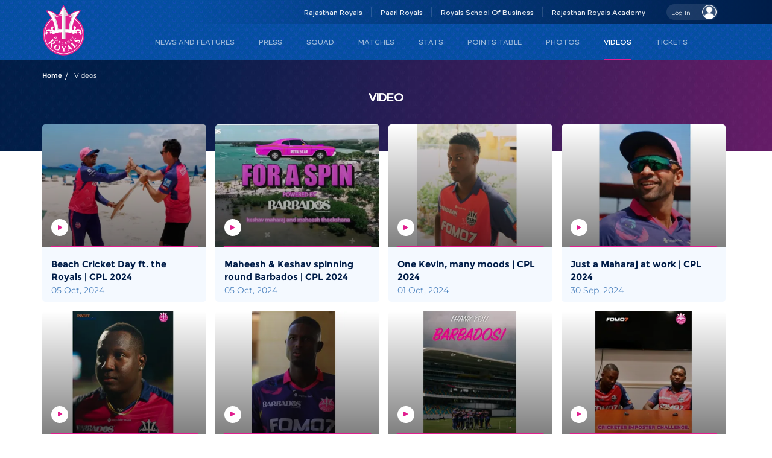

--- FILE ---
content_type: text/html; charset=utf-8
request_url: https://www.barbadosroyals.com/videos
body_size: 43146
content:
<!doctype html><html data-n-head-ssr lang="en" data-n-head="%7B%22lang%22:%7B%22ssr%22:%22en%22%7D%7D"><head ><meta data-n-head="ssr" charset="utf-8"><meta data-n-head="ssr" http-equiv="x-ua-compatible" content="ie=edge"><meta data-n-head="ssr" name="viewport" content="width=device-width, initial-scale=1,maximum-scale=1"><meta data-n-head="ssr" name="msapplication-TileColor" content="#da532c"><meta data-n-head="ssr" name="msapplication-config" content="/static-assets/favicons/browserconfig.xml"><meta data-n-head="ssr" name="theme-color" content="#ffffff"><meta data-n-head="ssr" property="fb:pages" content=""><meta data-n-head="ssr" property="fb:app_id" content=""><meta data-n-head="ssr" name="description" content="Watch videos of the Barbados Royals. See what happens behind the scenes in the Caribbean Premier League, player interviews and more."><meta data-n-head="ssr" property="og:site_name" content=""><meta data-n-head="ssr" name="twitter:card" content="summary_large_image"><meta data-n-head="ssr" name="twitter:title" content="Barbados Royals Videos from Caribbean Premier League"><meta data-n-head="ssr" name="twitter:description" content="Watch videos of the Barbados Royals. See what happens behind the scenes in the Caribbean Premier League, player interviews and more."><meta data-n-head="ssr" name="twitter:url" content="https://www.barbadosroyals.com/videos"><meta data-n-head="ssr" name="twitter:image" content="https://www.barbadosroyals.com/static-assets/images/default-social-share.jpeg?v=1.24"><meta data-n-head="ssr" property="og:type" content="website"><meta data-n-head="ssr" property="og:title" content="Barbados Royals Videos from Caribbean Premier League"><meta data-n-head="ssr" property="og:description" content="Watch videos of the Barbados Royals. See what happens behind the scenes in the Caribbean Premier League, player interviews and more."><meta data-n-head="ssr" property="og:url" content="https://www.barbadosroyals.com/videos"><meta data-n-head="ssr" property="og:image:alt" content="Watch videos of the Barbados Royals. See what happens behind the scenes in the Caribbean Premier League, player interviews and more."><meta data-n-head="ssr" property="og:image:width" content="1200px"><meta data-n-head="ssr" property="og:image:height" content="1200px"><meta data-n-head="ssr" property="og:image" content="https://www.barbadosroyals.com/static-assets/images/default-social-share.jpeg?v=1.24"><meta data-n-head="ssr" property="og:image:secure_url" content="https://www.barbadosroyals.com/static-assets/images/default-social-share.jpeg?v=1.24"><title>Barbados Royals Videos from Caribbean Premier League</title><link data-n-head="ssr" rel="preconnect" href="//www.googletagmanager.com"><link data-n-head="ssr" rel="preconnect" href="//cdnjs.cloudflare.com"><link data-n-head="ssr" rel="preconnect" href="//connect.facebook.net"><link data-n-head="ssr" rel="dns-prefetch" href="//www.gstatic.com"><link data-n-head="ssr" rel="dns-prefetch" href="//www.googletagservices.com"><link data-n-head="ssr" rel="dns-prefetch" href="//cdnjs.cloudflare.com"><link data-n-head="ssr" rel="dns-prefetch" href="//asia.adform.net"><link data-n-head="ssr" rel="dns-prefetch" href="//s2.adform.net"><link data-n-head="ssr" rel="dns-prefetch" href="//appleid.cdn-apple.com"><link data-n-head="ssr" rel="dns-prefetch" href="//connect.facebook.net"><link data-n-head="ssr" rel="dns-prefetch" href="//www.facebook.com"><link data-n-head="ssr" rel="dns-prefetch" href="//staticxx.facebook.com"><link data-n-head="ssr" rel="dns-prefetch" href="//fonts.gstatic.com"><link data-n-head="ssr" rel="dns-prefetch" href="//fonts.googleapis.com"><link data-n-head="ssr" rel="dns-prefetch" href="//tpc.googlesyndication.com"><link data-n-head="ssr" rel="dns-prefetch" href="//www.google-analytics.com"><link data-n-head="ssr" rel="dns-prefetch" href="//securepubads.g.doubleclick.net"><link data-n-head="ssr" rel="dns-prefetch" href="//sc-static.net"><link data-n-head="ssr" rel="dns-prefetch" href="//platform.twitter.com"><link data-n-head="ssr" rel="dns-prefetch" href="//platform.instagram.com"><link data-n-head="ssr" rel="dns-prefetch" href="//www.instagram.com"><link data-n-head="ssr" rel="apple-touch-icon" sizes="180x180" href="/static-assets/favicons/apple-touch-icon.png?v=1.24"><link data-n-head="ssr" rel="icon" type="image/png" sizes="32x32" href="/static-assets/favicons/favicon-32x32.png?v=1.24"><link data-n-head="ssr" rel="icon" type="image/png" sizes="16x16" href="/static-assets/favicons/favicon-16x16.png?v=1.24"><link data-n-head="ssr" rel="mask-icon" href="/static-assets/favicons/safari-pinned-tab.svg?v=1.24" color="#280f0f"><link data-n-head="ssr" rel="shortcut icon" href="/static-assets/favicons/favicon.ico?v=1.24"><link data-n-head="ssr" rel="canonical" href="https://www.barbadosroyals.com/videos"><link data-n-head="ssr" rel="preload" as="image" href="https://www.barbadosroyals.com/static-assets/waf-images/d6/34/75/4-3/Za3Mmdj8op.png?v=1.24&amp;w=400" imagesizes="(min-width: 480px) 400px" imagesrcset="https://www.barbadosroyals.com/static-assets/waf-images/d6/34/75/4-3/Za3Mmdj8op.png?v=1.24&amp;w=400 400w, https://www.barbadosroyals.com/static-assets/waf-images/d6/34/75/4-3/Za3Mmdj8op.png?v=1.24&amp;w=500 500w"><link data-n-head="ssr" rel="preload" as="image" href="https://www.barbadosroyals.com/static-assets/waf-images/c3/f4/c7/4-3/luDcD0V25u.png?v=1.24&amp;w=400" imagesizes="(min-width: 480px) 400px" imagesrcset="https://www.barbadosroyals.com/static-assets/waf-images/c3/f4/c7/4-3/luDcD0V25u.png?v=1.24&amp;w=400 400w, https://www.barbadosroyals.com/static-assets/waf-images/c3/f4/c7/4-3/luDcD0V25u.png?v=1.24&amp;w=500 500w"><link data-n-head="ssr" rel="preload" as="image" href="https://www.barbadosroyals.com/static-assets/waf-images/8a/c1/90/4-3/eItscv7Ktu.png?v=1.24&amp;w=400" imagesizes="(min-width: 480px) 400px" imagesrcset="https://www.barbadosroyals.com/static-assets/waf-images/8a/c1/90/4-3/eItscv7Ktu.png?v=1.24&amp;w=400 400w, https://www.barbadosroyals.com/static-assets/waf-images/8a/c1/90/4-3/eItscv7Ktu.png?v=1.24&amp;w=500 500w"><link data-n-head="ssr" rel="preload" as="image" href="https://www.barbadosroyals.com/static-assets/waf-images/bb/da/f4/4-3/hwOUq2eZif.png?v=1.24&amp;w=400" imagesizes="(min-width: 480px) 400px" imagesrcset="https://www.barbadosroyals.com/static-assets/waf-images/bb/da/f4/4-3/hwOUq2eZif.png?v=1.24&amp;w=400 400w, https://www.barbadosroyals.com/static-assets/waf-images/bb/da/f4/4-3/hwOUq2eZif.png?v=1.24&amp;w=500 500w"><link data-n-head="ssr" rel="preload" as="image" href="https://www.barbadosroyals.com/static-assets/waf-images/4a/3a/a6/4-3/cFe6iZVOB7.png?v=1.24&amp;w=400" imagesizes="(min-width: 480px) 400px" imagesrcset="https://www.barbadosroyals.com/static-assets/waf-images/4a/3a/a6/4-3/cFe6iZVOB7.png?v=1.24&amp;w=400 400w, https://www.barbadosroyals.com/static-assets/waf-images/4a/3a/a6/4-3/cFe6iZVOB7.png?v=1.24&amp;w=500 500w"><link data-n-head="ssr" rel="preload" as="image" href="https://www.barbadosroyals.com/static-assets/waf-images/81/c1/e4/4-3/aMao5a6fhJ.png?v=1.24&amp;w=400" imagesizes="(min-width: 480px) 400px" imagesrcset="https://www.barbadosroyals.com/static-assets/waf-images/81/c1/e4/4-3/aMao5a6fhJ.png?v=1.24&amp;w=400 400w, https://www.barbadosroyals.com/static-assets/waf-images/81/c1/e4/4-3/aMao5a6fhJ.png?v=1.24&amp;w=500 500w"><link data-n-head="ssr" rel="preload" as="image" href="https://www.barbadosroyals.com/static-assets/waf-images/2d/6d/95/4-3/ZMj8gDnSgP.png?v=1.24&amp;w=400" imagesizes="(min-width: 480px) 400px" imagesrcset="https://www.barbadosroyals.com/static-assets/waf-images/2d/6d/95/4-3/ZMj8gDnSgP.png?v=1.24&amp;w=400 400w, https://www.barbadosroyals.com/static-assets/waf-images/2d/6d/95/4-3/ZMj8gDnSgP.png?v=1.24&amp;w=500 500w"><link data-n-head="ssr" rel="preload" as="image" href="https://www.barbadosroyals.com/static-assets/waf-images/f0/2c/a8/4-3/GzdjwcSs8q.png?v=1.24&amp;w=400" imagesizes="(min-width: 480px) 400px" imagesrcset="https://www.barbadosroyals.com/static-assets/waf-images/f0/2c/a8/4-3/GzdjwcSs8q.png?v=1.24&amp;w=400 400w, https://www.barbadosroyals.com/static-assets/waf-images/f0/2c/a8/4-3/GzdjwcSs8q.png?v=1.24&amp;w=500 500w"><link data-n-head="ssr" rel="preload" as="image" href="https://www.barbadosroyals.com/static-assets/waf-images/40/f1/25/4-3/51AneICRpA.png?v=1.24&amp;w=400" imagesizes="(min-width: 480px) 400px" imagesrcset="https://www.barbadosroyals.com/static-assets/waf-images/40/f1/25/4-3/51AneICRpA.png?v=1.24&amp;w=400 400w, https://www.barbadosroyals.com/static-assets/waf-images/40/f1/25/4-3/51AneICRpA.png?v=1.24&amp;w=500 500w"><link data-n-head="ssr" rel="preload" as="image" href="https://www.barbadosroyals.com/static-assets/waf-images/c0/97/c8/4-3/NQVeVYI7EH.png?v=1.24&amp;w=400" imagesizes="(min-width: 480px) 400px" imagesrcset="https://www.barbadosroyals.com/static-assets/waf-images/c0/97/c8/4-3/NQVeVYI7EH.png?v=1.24&amp;w=400 400w, https://www.barbadosroyals.com/static-assets/waf-images/c0/97/c8/4-3/NQVeVYI7EH.png?v=1.24&amp;w=500 500w"><link data-n-head="ssr" rel="preload" as="image" href="https://www.barbadosroyals.com/static-assets/waf-images/57/cb/70/4-3/fz3UgKdc3f.png?v=1.24&amp;w=400" imagesizes="(min-width: 480px) 400px" imagesrcset="https://www.barbadosroyals.com/static-assets/waf-images/57/cb/70/4-3/fz3UgKdc3f.png?v=1.24&amp;w=400 400w, https://www.barbadosroyals.com/static-assets/waf-images/57/cb/70/4-3/fz3UgKdc3f.png?v=1.24&amp;w=500 500w"><link data-n-head="ssr" rel="preload" as="image" href="https://www.barbadosroyals.com/static-assets/waf-images/c9/38/9c/4-3/xWRkjDu7HS.png?v=1.24&amp;w=400" imagesizes="(min-width: 480px) 400px" imagesrcset="https://www.barbadosroyals.com/static-assets/waf-images/c9/38/9c/4-3/xWRkjDu7HS.png?v=1.24&amp;w=400 400w, https://www.barbadosroyals.com/static-assets/waf-images/c9/38/9c/4-3/xWRkjDu7HS.png?v=1.24&amp;w=500 500w"><style data-n-head="ssr" type="text/css">:root{--primary-color: #034EA2;--primary-color-rgb: 3, 78, 162;--secondary-color: #E11F8F;--secondary-color-rgb: 255, 31, 143;--tertiary-color: #8F0069;--tertiary-color-rgb: 143, 0, 105;--light-blue-color: #3D5EB9;--light-blue-color-rgb: 61, 94, 185;--dark-blue-color: #001D48;--dark-blue-color-rgb: 0, 29, 72;--dark-blue-color-2: #12264F;--dark-blue-color-2-rgb: 18, 38, 79;--grey-color: #f2f2f2;--grey-color-rgb: 242, 242, 242;--white-color: #ffffff;--white-color-rgb: 255, 255, 255;--black-color: #000000;--black-color-rgb: 0, 0, 0;--top-footer-bg: #f4f9ff;--top-footer-bg-rgb: 244, 249, 255;--light-sky-blue-color: #f4f9ff;--light-sky-blue-color-rgb: 244, 249, 255;--shimmer-light-color: #dedede;--shimmer-light-color-rgb: 222, 222, 222;--shimmer-dark-color: #aaaaaa;--shimmer-dark-color-rgb: 170, 170, 170;--wicket-color: #eb0303;--wicket-color-rgb: 235, 3, 3;--facebook: #4267b2;--whatsapp: #25d366;--twitter: #1da1f2;--email: #225cc2;--youtube: #ff0000;--copylink: #0000ff;--instagram: #e1306c;--gmail: #d2091b;--live-color: #eb0303;--recent-color: #e50595;--upcoming-color: 255, 255, 255;--completed-color: #e50595;--warning-color: #eb0303;--won-color: #FCE852;--spideritem-01: #fb742c;--spideritem-02: #eb0303;--spideritem-03: #e50695;--spideritem-04: #12264f;--spideritem-05: #ffe94d;--base-font-size: 62.5%;--container-max-width: 100%;--content-width: var(--window-inner-width);--vh: 1vh;--vw: 1vw;--window-inner-height: calc(var(--vh, 1vh) * 100);--window-inner-width: calc(var(--vw, 1vw) * 100);--z-index-1: -1;--z-index0: 0;--z-index1: 1;--z-index2: 2;--z-index9: 9;--z-index10: 10;--z-index-header: 11;--z-index-nav: 100;--z-index-breadcrumb: 2;--two-space: calc(var(--full-space) * 2);--full-space: 1.5rem;--full-space-negative: calc(var(--full-space) * -1);--half-space: 0.75rem;--half-space-negative: calc(var(--half-space) * -1);--full-radius: 1.5rem;--half-radius: 0.5rem;--ratio-1by1: 1;--ratio-4by3: 0.75;--ratio-16by9: 0.5625;--ratio-2by3: 1.5;--ratio-9by16: 1.77778;--header-height: 6rem;--footer-height: 11rem;--logo-width: 3.9rem;--logo-ratio: 1.20512;--logo-height: calc(var(--logo-width) * var(--logo-ratio));--link-height: 5.5rem;--filter-height: 3.5rem;--breadcrumb-height: 5rem;--listing-head-height: 15rem;--search-height: 4.5rem;--search-width: 1.4rem;--main-header-height: 6rem;--article-title-height-two-line: 4.5rem;--article-title-height-three-line: 6.8rem;--standing-width: 47.9rem}@media(min-width: 768px){:root{--container-max-width: 72rem}}@media(min-width: 992px){:root{--container-max-width: 96rem}}@media(min-width: 1200px){:root{--container-max-width: 114rem;--main-header-height: 10rem;--top-header-height: 4rem;--bottom-header-height: 6rem;--logo-width: 7rem;--search-height: 3rem}}@media(min-width: 1600px){:root{--container-max-width: 140rem}}@font-face{font-family:"Romagna-Regular";src:url("/static-assets/build/fonts/Romagna-Regular.eot?v=19308296");src:url("/static-assets/build/fonts/Romagna-Regular.eot?v=19308296#iefix") format("embedded-opentype"),url("/static-assets/build/fonts/Romagna-Regular.woff2?v=19308296") format("woff2"),url("/static-assets/build/fonts/Romagna-Regular.woff?v=19308296") format("woff"),url("/static-assets/build/fonts/Romagna-Regular.ttf?v=19308296") format("truetype"),url("/static-assets/build/fonts/Romagna-Regular.svg?v=19308296#Romagna-Regular") format("svg");font-weight:normal;font-style:normal;font-display:swap}@font-face{font-family:"Montserrat-Regular";src:url("/static-assets/build/fonts/Montserrat-Regular.eot?v=19308296");src:url("/static-assets/build/fonts/Montserrat-Regular.eot?v=19308296#iefix") format("embedded-opentype"),url("/static-assets/build/fonts/Montserrat-Regular.woff2?v=19308296") format("woff2"),url("/static-assets/build/fonts/Montserrat-Regular.woff?v=19308296") format("woff"),url("/static-assets/build/fonts/Montserrat-Regular.ttf?v=19308296") format("truetype"),url("/static-assets/build/fonts/Montserrat-Regular.svg?v=19308296#Montserrat-Regular") format("svg");font-weight:normal;font-style:normal;font-display:swap}@font-face{font-family:"Montserrat-Bold";src:url("/static-assets/build/fonts/Montserrat-Bold.eot?v=19308296");src:url("/static-assets/build/fonts/Montserrat-Bold.eot?v=19308296#iefix") format("embedded-opentype"),url("/static-assets/build/fonts/Montserrat-Bold.woff2?v=19308296") format("woff2"),url("/static-assets/build/fonts/Montserrat-Bold.woff?v=19308296") format("woff"),url("/static-assets/build/fonts/Montserrat-Bold.ttf?v=19308296") format("truetype"),url("/static-assets/build/fonts/Montserrat-Bold.svg?v=19308296#Montserrat-Bold") format("svg");font-weight:700;font-style:normal;font-display:swap}@font-face{font-family:"waf-font-icon";src:url("/static-assets/build/fonts/waf-font-icon.eot?v=19308296");src:url("/static-assets/build/fonts/waf-font-icon.eot?v=19308296") format("embedded-opentype"),url("/static-assets/build/fonts/waf-font-icon.woff2?v=19308296") format("woff2"),url("/static-assets/build/fonts/waf-font-icon.woff?v=19308296") format("woff"),url("/static-assets/build/fonts/waf-font-icon.ttf?v=19308296") format("truetype"),url("/static-assets/build/fonts/waf-font-icon.svg?v=19308296#waf-font-icon") format("svg");font-weight:normal;font-style:normal}@keyframes blink{0%{background-color:var(--primary-color)}50%{background-color:var(--secondary-color)}100%{background-color:var(--primary-color)}}@keyframes placeholderShimmer{0%{background-position:-500px 0}100%{background-position:500px 0}}@-moz-keyframes circle-chart-fill{to{stroke-dasharray:0 100}}@-o-keyframes circle-chart-fill{to{stroke-dasharray:0 100}}@-webkit-keyframes circle-chart-fill{to{stroke-dasharray:0 100}}@keyframes circle-chart-fill{to{stroke-dasharray:0 100}}[class^=icon-]{font-size:0;font-style:normal;color:var(--white-color)}[class*=icon-]:before{font-family:"waf-font-icon";font-size:2rem;font-style:normal;font-weight:normal;speak:never;font-variant:normal;text-transform:none;-webkit-font-smoothing:antialiased;-moz-osx-font-smoothing:grayscale}.icon-youtube:before{content:""}.icon-plane:before{content:""}.icon-play-videos:before{content:""}.icon-reset-filter:before{content:""}.icon-right-arrow:before{content:""}.icon-search:before{content:""}.icon-share:before{content:""}.icon-twitter:before{content:""}.icon-up-arrow:before{content:""}.icon-wicket-keepers:before{content:""}.icon-all-rounder:before{content:""}.icon-batsman:before{content:""}.icon-bowling:before{content:""}.icon-close:before{content:""}.icon-copy-link:before{content:""}.icon-down-arrow:before{content:""}.icon-facebook:before{content:""}.icon-instagram:before{content:""}.icon-left-arrow:before{content:""}.icon-whats-app:before{content:""}.icon-direction:before{content:""}.container,.container-fluid,.container-xl,.container-lg,.container-md,.container-sm{width:100%;padding-right:var(--half-space);padding-left:var(--half-space);margin-right:auto;margin-left:auto}.row{flex-wrap:wrap;margin-right:var(--half-space-negative);margin-left:var(--half-space-negative);display:-moz-box;display:-ms-flexbox;display:-webkit-flex;display:flex}.col-xl,.col-xl-auto,.col-xl-12,.col-xl-11,.col-xl-10,.col-xl-9,.col-xl-8,.col-xl-7,.col-xl-6,.col-xl-5,.col-xl-4,.col-xl-3,.col-xl-2,.col-xl-1,.col-lg,.col-lg-auto,.col-lg-12,.col-lg-11,.col-lg-10,.col-lg-9,.col-lg-8,.col-lg-7,.col-lg-6,.col-lg-5,.col-lg-4,.col-lg-3,.col-lg-2,.col-lg-1,.col-md,.col-md-auto,.col-md-12,.col-md-11,.col-md-10,.col-md-9,.col-md-8,.col-md-7,.col-md-6,.col-md-5,.col-md-4,.col-md-3,.col-md-2,.col-md-1,.col-sm,.col-sm-auto,.col-sm-12,.col-sm-11,.col-sm-10,.col-sm-9,.col-sm-8,.col-sm-7,.col-sm-6,.col-sm-5,.col-sm-4,.col-sm-3,.col-sm-2,.col-sm-1,.col,.col-auto,.col-12,.col-11,.col-10,.col-9,.col-8,.col-7,.col-6,.col-5,.col-4,.col-3,.col-2,.col-1{position:relative;width:100%;padding-right:var(--half-space);padding-left:var(--half-space)}.embed-responsive{position:relative;display:block;width:100%;padding:0;overflow:hidden}.embed-responsive .embed-responsive-item,.embed-responsive iframe,.embed-responsive embed,.embed-responsive object,.embed-responsive video{position:absolute;top:0;bottom:0;left:0;width:100%;height:100%;border:0}.embed-responsive::before{display:block;content:""}.embed-responsive.embed-responsive-4by3::before{padding-top:75%}.embed-responsive.embed-responsive-16by9::before{padding-top:56.25%}.embed-responsive.embed-responsive-1by1::before{padding-top:100%}.embed-responsive.embed-responsive-2by3::before{padding-top:150%}.embed-responsive.embed-responsive-9by16::before{padding-top:177.7777777778%}.embed-responsive.embed-responsive-21by9::before{padding-top:42.8571428571%}.embed-responsive.embed-responsive-18by9::before{padding-top:50%}.embed-responsive.embed-responsive-18by6::before{padding-top:33.3333333333%}.embed-responsive.embed-responsive-6by4::before{padding-top:66.6666666667%}.table-responsive{display:block;width:100%;overflow-x:auto;-webkit-overflow-scrolling:touch}@media(min-width: 576px){.container-sm,.container{max-width:var(--container-max-width)}}@media(min-width: 768px){.container-md,.container-sm,.container{max-width:var(--container-max-width)}.col-md-1{flex:0 0 8.33333333%;max-width:8.33333333%}.col-md-2{flex:0 0 16.66666667%;max-width:16.66666667%}.col-md-3{flex:0 0 25%;max-width:25%}.col-md-4{flex:0 0 33.33333333%;max-width:33.33333333%}.col-md-5{flex:0 0 41.66666667%;max-width:41.66666667%}.col-md-6{flex:0 0 50%;max-width:50%}.col-md-7{flex:0 0 58.33333333%;max-width:58.33333333%}.col-md-8{flex:0 0 66.66666667%;max-width:66.66666667%}.col-md-9{flex:0 0 75%;max-width:75%}.col-md-10{flex:0 0 83.33333333%;max-width:83.33333333%}.col-md-11{flex:0 0 91.66666667%;max-width:91.66666667%}.col-md-12{flex:0 0 100%;max-width:100%}}@media(min-width: 1200px){.container-lg,.container-md,.container-sm,.container{max-width:var(--container-max-width)}.col-lg-1{flex:0 0 8.33333333%;max-width:8.33333333%}.col-lg-2{flex:0 0 16.66666667%;max-width:16.66666667%}.col-lg-3{flex:0 0 25%;max-width:25%}.col-lg-4{flex:0 0 33.33333333%;max-width:33.33333333%}.col-lg-5{flex:0 0 41.66666667%;max-width:41.66666667%}.col-lg-6{flex:0 0 50%;max-width:50%}.col-lg-7{flex:0 0 58.33333333%;max-width:58.33333333%}.col-lg-8{flex:0 0 66.66666667%;max-width:66.66666667%}.col-lg-9{flex:0 0 75%;max-width:75%}.col-lg-10{flex:0 0 83.33333333%;max-width:83.33333333%}.col-lg-11{flex:0 0 91.66666667%;max-width:91.66666667%}.col-lg-12{flex:0 0 100%;max-width:100%}}@media(min-width: 1600px){.container-xl,.container-lg,.container-md,.container-sm,.container{max-width:var(--container-max-width)}.col-xl-1{flex:0 0 8.33333333%;max-width:8.33333333%}.col-xl-2{flex:0 0 16.66666667%;max-width:16.66666667%}.col-xl-3{flex:0 0 25%;max-width:25%}.col-xl-4{flex:0 0 33.33333333%;max-width:33.33333333%}.col-xl-5{flex:0 0 41.66666667%;max-width:41.66666667%}.col-xl-6{flex:0 0 50%;max-width:50%}.col-xl-7{flex:0 0 58.33333333%;max-width:58.33333333%}.col-xl-8{flex:0 0 66.66666667%;max-width:66.66666667%}.col-xl-9{flex:0 0 75%;max-width:75%}.col-xl-10{flex:0 0 83.33333333%;max-width:83.33333333%}.col-xl-11{flex:0 0 91.66666667%;max-width:91.66666667%}.col-xl-12{flex:0 0 100%;max-width:100%}}*{margin:0;padding:0;box-sizing:border-box}html{font-size:var(--base-font-size);scroll-behavior:smooth}body,div,span,applet,object,iframe,p,blockquote,pre,a,abbr,acronym,address,cite,code,del,dfn,em,img,ins,kbd,q,s,samp,strike,strong,tt,var,b,u,i,center,dl,dt,dd,ol,ul,li,fieldset,form,legend,table,caption,tbody,tfoot,thead,tr,th,td,article,aside,canvas,details,embed,figure,figcaption,footer,header,hgroup,menu,nav,output,ruby,section,summary,time,mark,audio,video{font-size:1.4rem}figure{margin:0}small,label{font-size:1.2rem}big{font-size:1.6rem}sub,sup{font-size:1rem}h1{font-size:2.8rem}h2{font-size:2.4rem}h3{font-size:2rem}h4{font-size:1.8rem}h5{font-size:1.6rem}h6{font-size:1.4rem}h1,h2,h3,h4,h5,h6{margin:var(--half-space) 0}body{margin:0;font-family:"Montserrat-regular",sans-serif,-apple-system,BlinkMacSystemFont,"Segoe UI",Roboto,"Helvetica Neue",Arial,"Noto Sans","Liberation Sans",sans-serif,"Apple Color Emoji","Segoe UI Emoji","Segoe UI Symbol","Noto Color Emoji";background-color:var(--page-background-color);font-weight:normal;color:var(--black-color)}a{color:var(--button-bg-color);text-decoration:none}a:hover{text-decoration:none}ul,ol,dl,dd{list-style:disc;margin:0;padding:0}button{border:none;cursor:pointer;background-color:rgba(0,0,0,0)}button:focus{outline:none}input:focus-within{outline:none}@media screen and (min-width: 768px){h1{font-size:3rem}h2{font-size:2.6rem}h3{font-size:2.4rem}h4{font-size:2rem}h5{font-size:1.8rem}h6{font-size:1.6rem}}html.no-scroll,html.no-scroll body{width:100%;height:var(--window-inner-height);touch-action:none;-ms-scroll-chaining:none;overscroll-behavior:none;-webkit-overflow-scrolling:auto;overflow:hidden}[v-cloak]{visibility:hidden}ul{list-style:none}.grecaptcha-badge{visibility:hidden}.waf-row{clear:both;position:relative}.waf-row::before,.waf-row::after{clear:both;content:"";display:table}.img-box{background-color:var(--shimmer-light-color);overflow:hidden;-webkit-animation:placeholderShimmer 2s linear 0s infinite normal forwards;animation:placeholderShimmer 2s linear 0s infinite normal forwards;background:var(--shimmer-light-color);background-image:linear-gradient(to right, var(--shimmer-light-color) 0%, var(--shimmer-dark-color) 20%, var(--shimmer-light-color) 40%, var(--shimmer-light-color) 100%);background-repeat:no-repeat;background-size:800px 100%}.img-box::before{content:"";width:100%;height:100%;z-index:1;position:absolute;bottom:0;left:0;background:-webkit-linear-gradient(to top, rgba(var(--black-color-rgb), 0.5) 0%, rgba(var(--white-color-rgb), 0) 100%);background:-moz-linear-gradient(to top, rgba(var(--black-color-rgb), 0.5) 0%, rgba(var(--white-color-rgb), 0) 100%);background:-ms-linear-gradient(to top, rgba(var(--black-color-rgb), 0.5) 0%, rgba(var(--white-color-rgb), 0) 100%);background:-o-linear-gradient(to top, rgba(var(--black-color-rgb), 0.5) 0%, rgba(var(--white-color-rgb), 0) 100%);background:linear-gradient(to top, rgba(var(--black-color-rgb), 0.5) 0%, rgba(var(--white-color-rgb), 0) 100%)}.img-box img{height:auto;width:100%;transition:500ms ease-in-out}img{height:auto;width:100%}.img-4by3 .img-box,.img-16by9 .img-box,.img-1by1 .img-box,.img-2by3 .img-box,.img-9by16 .img-box,.img-21by9 .img-box,.img-18by9 .img-box,.img-18by6 .img-box,.img-6by4 .img-box{position:relative}.img-4by3 .img-box img,.img-16by9 .img-box img,.img-1by1 .img-box img,.img-2by3 .img-box img,.img-9by16 .img-box img,.img-21by9 .img-box img,.img-18by9 .img-box img,.img-18by6 .img-box img,.img-6by4 .img-box img{position:absolute;width:100%;height:100%;left:0;top:0}.img-4by3 .img-box img[alt],.img-16by9 .img-box img[alt],.img-1by1 .img-box img[alt],.img-2by3 .img-box img[alt],.img-9by16 .img-box img[alt],.img-21by9 .img-box img[alt],.img-18by9 .img-box img[alt],.img-18by6 .img-box img[alt],.img-6by4 .img-box img[alt]{font-size:1.2rem;color:rgba(var(--body-text-color), 0.7)}.img-18by6 .img-box{padding-bottom:33.33%}.img-21by9 .img-box{padding-bottom:42.85%}.img-18by9 .img-box{padding-bottom:50%}.img-16by9 .img-box{padding-bottom:56.25%}.img-6by4 .img-box{padding-bottom:66.66%}.img-4by3 .img-box{padding-bottom:75%}.img-9by16 .img-box{padding-bottom:177.77778%}.img-2by3 .img-box{padding-bottom:150%}.img-1by1 .img-box{padding-bottom:100%}.waf-row{clear:both;position:relative}.waf-row:before,.waf-row:after{clear:both;content:"";display:table}.waf-component{position:relative;display:block;padding:var(--full-space);margin:var(--half-space) 0}.web{display:none}.swiper{overflow:hidden}.flex33,.flex50,.flex20,.flex25{flex-basis:100%;width:100%}.btn-site{width:14rem;font-family:"Romagna-Regular",sans-serif;text-transform:capitalize;color:var(--white-color);height:3rem;background-color:var(--primary-color);border-radius:.5rem;-webkit-border-radius:.5rem;-moz-border-radius:.5rem}.scroll-top{display:none;position:fixed;bottom:6rem;right:2rem;transition:1s;z-index:var(--z-index9);background-color:var(--dark-pink-color);border-radius:.5rem;-webkit-border-radius:.5rem;-moz-border-radius:.5rem}.scroll-top .btn-top-scroll{height:3.6rem;width:3.6rem;line-height:1;position:relative;border-radius:var(--half-radius);-webkit-border-radius:var(--half-radius);-moz-border-radius:var(--half-radius);display:-moz-box;display:-ms-flexbox;display:-webkit-flex;display:flex;justify-content:center;align-items:center}.scroll-top .btn-top-scroll::after{content:"";font-family:"waf-font-icon";font-size:1rem;color:var(--white-color)}.waf-loader{position:fixed;width:var(--window-inner-width);height:calc(var(--window-inner-height) - var(--main-header-height));background:rgba(var(--white-color-rgb), 0.98);top:var(--main-header-height);z-index:var(--z-index10);display:none;justify-content:center;align-items:center}.waf-loader .loading-wrapper{width:8rem;height:8rem;background:rgb(var(--black-color-rgb), 7%);display:-moz-box;display:-ms-flexbox;display:-webkit-flex;display:flex;justify-content:center;align-items:center;border-radius:.5rem;-webkit-border-radius:.5rem;-moz-border-radius:.5rem}.waf-loader .loader{width:6rem;height:6rem;position:relative}.waf-loader .loader::before{content:"";width:100%;height:100%;background:url(/static-assets/images/cssimages/svg/loader.svg?v=1.13) no-repeat;background-size:cover;position:absolute}.waf-loader.inline{width:100%;top:calc(var(--breadcrumb-height)*-1);height:calc(100vh - var(--main-header-height) - var(--main-footer-height));position:relative}.blink{animation:blink 2s alternate infinite ease-in}.cookie-block{display:none;background:var(--dark-pink-color);border-radius:.5rem;-webkit-border-radius:.5rem;-moz-border-radius:.5rem;width:calc(var(--window-inner-width) - var(--full-space));margin:0 auto;padding:var(--full-space);position:fixed;z-index:9;bottom:var(--full-space);left:0;right:0}.cookie-block .title{font-size:2.2rem;color:var(--white-color);text-transform:uppercase}.cookie-block .text{font-size:1.2rem;color:var(--white-color)}.comingsoon-wrap{width:100%;height:100vh}.comingsoon-wrap .img-box{padding:0;height:100%;width:100%}.comingsoon-wrap .wrap-img{height:100%;width:100%;object-fit:cover}.item-type-article .item-type-icon:before{content:"";font-family:"waf-font-icon"}.item-type-photo .item-type-icon:before{content:"";font-family:"waf-font-icon"}.item-type-video .item-type-icon:before{content:"";font-family:"waf-font-icon";font-size:.8rem}.item-type-icon{position:absolute;bottom:1.8rem;left:var(--full-space);background-color:var(--white-color);width:2.8rem;height:2.8rem;z-index:1;font-size:1.6rem;color:var(--secondary-color);border-radius:50%;-webkit-border-radius:50%;-moz-border-radius:50%;display:-moz-box;display:-ms-flexbox;display:-webkit-flex;display:flex;justify-content:center;align-items:center;-moz-transition:.3s ease-in-out;-o-transition:.3s ease-in-out;-webkit-transition:.3s ease-in-out;transition:.3s ease-in-out}.timestamp{position:absolute;top:2rem;left:var(--full-space);color:var(--white-color);background-color:var(--light-blue-color);padding:.3rem 1rem;border-radius:1.5rem;-webkit-border-radius:1.5rem;-moz-border-radius:1.5rem}.timestamp p{font-size:.9rem}.waf-head .title{font-family:"Montserrat-regular",sans-serif;font-size:2rem;color:var(--dark-blue-color);text-transform:uppercase}.swiper-button{cursor:pointer;position:absolute;width:2rem;height:2rem;border-radius:100%;top:2rem;background:rgba(var(--white-color-rgb), 0.2);display:-moz-box;display:-ms-flexbox;display:-webkit-flex;display:flex;justify-content:center;align-items:center}.swiper-button::before{font-family:"waf-font-icon";font-size:1rem;color:var(--white-color);display:-moz-box;display:-ms-flexbox;display:-webkit-flex;display:flex;justify-content:center;align-items:center}.swiper-button.swiper-button-prev{left:6rem}.swiper-button.swiper-button-prev::before{content:""}.swiper-button.swiper-button-next{left:9rem}.swiper-button.swiper-button-next::before{content:"";left:.2rem}.swiper-button.swiper-button-disabled{opacity:.5}.filter-container-wrap{display:flex}.dropdown-wrap .waf-select-box{position:relative;width:11rem;height:3rem;cursor:pointer;padding:0 var(--full-space);border:.1rem solid rgba(var(--white-color-rgb), 0.3);border-radius:5rem;-webkit-border-radius:5rem;-moz-border-radius:5rem;display:-moz-box;display:-ms-flexbox;display:-webkit-flex;display:flex;align-items:center}.dropdown-wrap .waf-select-box:after{content:"";font-family:"waf-font-icon";font-size:.6rem;position:absolute;top:50%;transform:translateY(-50%);right:1rem;color:var(--white-color);z-index:2}.dropdown-wrap .waf-select-box .selected-title,.dropdown-wrap .waf-select-box .btn-text{position:relative;font:1.2rem "Montserrat-regular",sans-serif;color:var(--white-color);cursor:pointer}.dropdown-wrap .waf-select-box .select-box-wrap{text-align:center;background-color:var(--dark-blue-color);margin:0 auto;max-height:40rem;opacity:0;position:absolute;top:3rem;left:0;right:0;border-radius:.5rem;-webkit-border-radius:.5rem;-moz-border-radius:.5rem;-moz-transition:.3s all;-o-transition:.3s all;-webkit-transition:.3s all;transition:.3s all}.dropdown-wrap .waf-select-box .select-box-wrap .list-item{position:relative;font-size:1.4rem;color:var(--white-color);font-weight:normal;line-height:1;padding:1rem;width:100%;cursor:pointer;display:-moz-box;display:-ms-flexbox;display:-webkit-flex;display:flex;justify-content:center;align-items:center}.dropdown-wrap .waf-select-box .select-box-wrap .list-item:not(:last-child){border-bottom:.1rem solid rgba(var(--white-color-rgb), 0.1)}.dropdown-wrap .waf-select-box .select-box-wrap .list-item:hover{background-color:var(--secondary-color);border-radius:var(--half-radius)}.dropdown-wrap .waf-select-box .select-box-wrap .list-item a{color:inherit;display:block}.dropdown-wrap.active .select-box-wrap{transform:translateY(0);opacity:1;z-index:99}.pagination{margin:1rem auto;display:-moz-box;display:-ms-flexbox;display:-webkit-flex;display:flex;justify-content:space-between;align-items:center}.pagination .nav-arrow{width:7rem;height:2.5rem;border-radius:2.5rem;-webkit-border-radius:2.5rem;-moz-border-radius:2.5rem;background-color:var(--secondary-color);color:var(--white-color)}.pagination .nav-arrow span::before,.pagination .nav-arrow span::after{font-family:"waf-font-icon";font-size:1rem}.pagination .nav-arrow.disabled{border:.1rem solid rgb(var(--secondary-color-rgb), 0.4);pointer-events:none;background-color:rgba(0,0,0,0);color:rgba(var(--primary-color-rgb), 0.5)}.pagination .nav-left span::before{content:"";margin-right:.5rem}.pagination .nav-right span::after{content:"";margin-left:.5rem}.pagination span{line-height:1}.pagination .nav-first,.pagination .nav-last{display:none}.pagination a,.pagination .pagination-dots{font-family:"Romagna-Regular",sans-serif;font-size:1.4rem;color:rgba(var(--primary-color-rgb), 0.5);width:2rem;height:2rem;margin:0 .5rem;display:-moz-box;display:-ms-flexbox;display:-webkit-flex;display:flex;justify-content:center;align-items:center;border-radius:50%;-webkit-border-radius:50%;-moz-border-radius:50%}.pagination a:hover,.pagination .pagination-dots:hover{color:var(--white-color);background-color:var(--secondary-color)}.pagination .pagination-number{display:-moz-box;display:-ms-flexbox;display:-webkit-flex;display:flex;justify-content:center;align-items:center}.pagination .active{color:var(--white-color);background-color:var(--secondary-color)}.swiper-pagination.pagination{position:absolute;bottom:1rem;left:0;right:0;margin:0 auto;display:-moz-box;display:-ms-flexbox;display:-webkit-flex;display:flex;justify-content:center;align-items:center}.swiper-pagination.pagination .swiper-pagination-bullet{width:.5rem;height:.5rem;margin:0 .3rem;background-color:rgba(var(--secondary-color-rgb), 0.2);cursor:pointer;border-radius:.5rem;-webkit-border-radius:.5rem;-moz-border-radius:.5rem;display:-moz-box;display:-ms-flexbox;display:-webkit-flex;display:flex}.swiper-pagination.pagination .swiper-pagination-bullet-active{width:.9rem;height:.9rem;cursor:default;background-color:var(--secondary-color)}.waf-breadcrumb{margin:0;padding:0 var(--full-space)}.waf-breadcrumb .layout-wrapper{max-width:var(--container-max-width);margin:0 auto}.waf-breadcrumb .breadcrumb{height:5rem;list-style:none;flex-wrap:wrap;display:-moz-box;display:-ms-flexbox;display:-webkit-flex;display:flex;align-items:center}.waf-breadcrumb .breadcrumb-item{padding:0 1rem;position:relative}.waf-breadcrumb .breadcrumb-item:first-child{padding-left:0}.waf-breadcrumb .breadcrumb-item:first-child a span{font-family:"Montserrat-Bold",sans-serif}.waf-breadcrumb .breadcrumb-item:last-child{word-break:break-all}.waf-breadcrumb .breadcrumb-item:not(:last-child):before{content:"/";position:absolute;right:0;top:-0.3rem;color:var(--white-color)}.waf-breadcrumb .breadcrumb-item a,.waf-breadcrumb .breadcrumb-item a span,.waf-breadcrumb .breadcrumb-item>span{color:var(--white-color);font-size:1.1rem;font-family:"Montserrat-regular",sans-serif;line-height:1;display:block}.breadcrumb-bg-none .breadcrumb-item a,.breadcrumb-bg-none .breadcrumb-item a span,.breadcrumb-bg-none .breadcrumb-item>span{color:var(--primary-color)}.breadcrumb-bg-none .breadcrumb-item:not(:last-child):before{color:var(--primary-color)}.page-not-found .waf-breadcrumb{display:none}.social .share-icon{position:relative}.social .share-icon::before{content:"";color:rgba(var(--black-color-rgb), 0.6);font:1.6rem/1.4 "waf-font-icon"}.social .share-icon i{font-size:0;position:absolute;display:none}.social-share-wrap{background:rgba(var(--black-color-rgb), 0.7);position:fixed;bottom:0;height:100%;width:100%;text-align:center;left:0;top:0;z-index:var(--share-modal-zindex);display:none}.social [class*=icon-]{width:2.5rem;height:2.5rem;display:-moz-box;display:-ms-flexbox;display:-webkit-flex;display:flex;justify-content:center;align-items:center}.social [class*=icon-]::before{color:var(--white-color);font-size:1.1rem;width:100%;height:100%;border-radius:50%;overflow:hidden;display:-moz-box;display:-ms-flexbox;display:-webkit-flex;display:flex;justify-content:center;align-items:center}.social .social-wrap{background:var(--white-color);border-radius:.5rem;position:absolute;position:absolute;top:50%;left:50%;-webkit-transform:translate(-50%, -50%);-moz-transform:translate(-50%, -50%);-ms-transform:translate(-50%, -50%);transform:translate(-50%, -50%);width:25rem;overflow:hidden}.social .social-wrap .share-label,.social .social-wrap .close{font-family:"Montserrat-Bold",sans-serif;font-size:1.6rem;color:var(--white-color);padding:1rem;display:block;background-color:var(--primary-color)}.social .social-wrap .close{background-color:var(--grey-color);cursor:pointer;width:100%}.social .social-wrap .close i{font-style:normal;color:var(--primary-color);font-size:1.4rem;margin:0 auto}.social .social-items{margin:0 auto;padding:2rem 0;display:-moz-box;display:-ms-flexbox;display:-webkit-flex;display:flex;justify-content:center;align-items:center;position:relative}.social .social-items .social-icon{font-size:3.5rem;margin:0 .5rem;color:var(--primary-color);cursor:pointer;padding:0;border:.1rem solid var(--light-blue-color);border-radius:50%}.social .social-items .social-icon>span{font-size:0}.social .social-items .social-icon.copied:after{content:"Copied to Clipboard";font-size:1rem;position:absolute;bottom:0;width:100%;right:0;background:var(--white-color);height:100%;color:var(--primary-color);font-family:"Montserrat-regular",sans-serif;display:-moz-box;display:-ms-flexbox;display:-webkit-flex;display:flex;justify-content:flex-end;align-items:center}.social .social-icon::before{display:none}.social [class*=icon-b-]:before{content:""}.social .icon-b-facebook::before{content:"";color:var(--facebook)}.social .icon-b-twitter::before{content:"";color:var(--twitter)}.social .icon-b-whatsapp::before{content:"";color:var(--whatsapp)}.social .icon-b-instagram::before{content:"";color:var(--instagram)}.social .icon-b-youtube::before{content:"";color:var(--youtube)}.social .icon-b-email::before{content:"";color:var(--email)}.social .icon-b-copylink::before{content:"";color:var(--copylink)}.main-wrap{padding-top:var(--main-header-height)}.filter-section{height:var(--filter-height);background:var(--white-color);border:.1rem solid rgb(var(--primary-color-rgb), 0.2);margin-bottom:var(--full-space);padding:0 var(--full-space);border-radius:5rem;display:-moz-box;display:-ms-flexbox;display:-webkit-flex;display:flex;justify-content:space-between;align-items:center}.filter-section .filter-wrap{width:calc(100% - 6rem);height:100%;display:none}.filter-section .filter-wrap .selected-title{padding:0 var(--half-space)}.filter-section .filter-wrap .selected-title::after{display:none}.filter-section .filter-wrap .waf-select-box{height:100%;width:20rem}.filter-section .filter-actions{width:100%;display:-moz-box;display:-ms-flexbox;display:-webkit-flex;display:flex;justify-content:space-between}.filter-section .filter-actions .btn{position:relative}.filter-section .filter-actions .btn:not(:last-child)::after{content:"";background:var(--grey-color);height:100%;width:.1rem;position:absolute;right:-1rem;opacity:.4}.filter-section .filter-head .title{margin:0;font-family:"Montserrat-Bold",sans-serif;font-size:1.4rem;color:var(--dark-blue-color)}.filter-section .dropdown-close{display:none}.filter-section .selected-title{position:relative;cursor:pointer;padding:1rem 4rem 1rem var(--full-space);text-overflow:ellipsis;overflow:hidden;white-space:nowrap;width:100%;height:100%;font-family:"Montserrat-Bold",sans-serif;display:-moz-box;display:-ms-flexbox;display:-webkit-flex;display:flex;flex-direction:column;justify-content:center;align-items:flex-start}.filter-section .selected-title .sub-title,.filter-section .selected-title .title{margin:0;font-size:1.4rem;line-height:1.2;color:var(--dark-blue-color)}.filter-section .selected-title .title{width:85%;white-space:nowrap;overflow:hidden;text-overflow:ellipsis}.filter-section .selected-title .sub-title{font-size:1rem;font-family:"Montserrat-regular",sans-serif}.filter-section .selected-title::after{content:"";font-family:"waf-font-icon";position:absolute;right:1.5rem;font-size:.6rem}.filter-section .select-box-wrap{text-align:center;background-color:var(--grey-color);left:0;right:0;margin:0 auto;padding:5rem 0 .1rem 0;position:fixed;display:none;z-index:var(--z-index10);bottom:0;padding:0;-webkit-transform:translate(0, 100%);-moz-transform:translate(0, 100%);-ms-transform:translate(0, 100%);-o-transform:translate(0, 100%);transform:translate(0, 100%);-moz-transition:.3s all;-o-transition:.3s all;-webkit-transition:.3s all;transition:.3s all;border-radius:0 0 var(--half-radius) var(--half-radius);-webkit-border-radius:0 0 var(--half-radius) var(--half-radius);-moz-border-radius:0 0 var(--half-radius) var(--half-radius);-webkit-box-shadow:-0.1rem .3rem .4rem -0.1rem rgba(var(--black-color-rgb), 0.28);-moz-box-shadow:-0.1rem .3rem .4rem -0.1rem rgba(var(--black-color-rgb), 0.28);box-shadow:-0.1rem .3rem .4rem -0.1rem rgba(var(--black-color-rgb), 0.28)}.filter-section .select-list{padding:0 var(--half-space);overflow:auto;max-height:30rem;overflow-x:hidden}.filter-section .select-list .list-item{color:var(--primary-color);font-size:1.4rem;padding:1rem;position:relative;text-align:left;display:block;width:100%;font-family:"Montserrat-regular",sans-serif;border-radius:var(--half-radius);-webkit-border-radius:var(--half-radius);-moz-border-radius:var(--half-radius)}.filter-section .select-list .list-item::before{content:"";background:var(--primary-color);height:.1rem;position:absolute;bottom:0;width:100%;opacity:.1}.filter-section .select-list .list-item.active,.filter-section .select-list .list-item:focus,.filter-section .select-list .list-item:hover{background:var(--secondary-color);color:var(--white-color)}.filter-section .select-list .list-item a{color:inherit;font-size:inherit;display:block}.filter-section .btn-resetfilter::after{content:"";font-family:"waf-font-icon";color:var(--dark-blue-color);font-weight:600}.filter-section .btn-resetfilter .btn-text{font-family:"Montserrat-regular",sans-serif;font-size:1.2rem;color:var(--dark-blue-color);margin-right:.5rem}.filter-section .btn-more{position:relative;color:var(--primary-color);display:-moz-box;display:-ms-flexbox;display:-webkit-flex;display:flex;justify-content:center}.filter-section .btn-more::after{content:"";height:3rem;width:.1rem;background:var(--black-color);position:absolute;right:var(--half-space-negative);transform:translateY(-50%);top:50%;opacity:.2;display:none}.filter-section .btn-more .btn-text{font-family:"Montserrat-regular",sans-serif;font-size:1.2rem;color:var(--primary-color)}.filter-section .more-filters{position:fixed;width:100%;height:100%;background:var(--white-color);left:0;top:0;z-index:var(--z-index10);display:-moz-box;display:-ms-flexbox;display:-webkit-flex;display:flex;flex-direction:column;display:none}.filter-section .more-filters .btn-cancel{color:var(--white-color);display:-moz-box;display:-ms-flexbox;display:-webkit-flex;display:flex;flex-direction:row-reverse;align-items:center}.filter-section .more-filters .btn-cancel::before{content:"";font-family:"waf-font-icon";font-size:1.2rem}.filter-section .more-filters .btn-cancel .btn-text{padding-right:var(--half-space)}.filter-section .more-filters .head{height:3rem;background-color:var(--primary-color);padding:0 var(--half-space);border-radius:0 0 var(--half-radius) var(--half-radius);display:-moz-box;display:-ms-flexbox;display:-webkit-flex;display:flex;justify-content:space-between;align-items:center}.filter-section .more-filters .head .title{font-family:"Montserrat-regular",sans-serif;font-size:1.2rem;color:var(--white-color);margin:0}.filter-section .more-filters .body{height:calc(100% - 9rem);overflow:auto;background-color:var(--filter-body-color)}.filter-section .more-filters .footer{height:6rem;display:-moz-box;display:-ms-flexbox;display:-webkit-flex;display:flex;justify-content:center;align-items:center;-webkit-box-shadow:0 .1rem 1rem .1rem rgba(var(--black-color-rgb), 0.3);-moz-box-shadow:0 .1rem 1rem .1rem rgba(var(--black-color-rgb), 0.3);box-shadow:0 .1rem 1rem .1rem rgba(var(--black-color-rgb), 0.3)}.filter-section .more-filters .footer .btn-site{margin:0 var(--half-space)}.filter-section .more-filters .footer .btn-applyfilter,.filter-section .more-filters .footer .btn-resetfilter{min-width:14rem;font-family:"Montserrat-regular",sans-serif;height:4rem;border-radius:var(--half-radius);display:-moz-box;display:-ms-flexbox;display:-webkit-flex;display:flex;justify-content:center;align-items:center}.filter-section .more-filters .footer .btn-applyfilter .btn-text,.filter-section .more-filters .footer .btn-resetfilter .btn-text{font-size:1.2rem;color:var(--white-color)}.filter-section .more-filters .footer .btn-applyfilter::before,.filter-section .more-filters .footer .btn-resetfilter::before{font-family:"waf-font-icon"}.filter-section .more-filters .footer .btn-resetfilter{background:rgba(0,0,0,0);border:.1rem solid var(--primary-color);color:var(--background-color);margin-left:var(--full-space)}.filter-section .more-filters .footer .btn-resetfilter .btn-text{order:-1;padding-right:1rem;color:var(--primary-color)}.filter-section .more-filters .footer .btn-applyfilter{background-color:var(--secondary-color)}.filter-section .more-filters .selected-title{border-bottom:.1rem solid var(--grey-color);font-size:1.1rem}.filter-section .more-filters .select-list{list-style-type:none}.filter-section .more-filters .select-box-wrap{position:relative;top:auto;bottom:unset;transform:unset;z-index:var(--z1);background:var(--filter-body-color);box-shadow:none;width:100%}.filter-section .waf-select-box{position:relative;margin:0 calc(var(--half-space)/2)}.filter-section .waf-select-box.active .selected-title{border-bottom:none}.filter-section .waf-select-box.active .select-box-wrap{display:block}.filter-section.active .more-filters{display:block}.waf-component.page-bg{position:relative;padding:0 var(--full-space);margin:0 var(--half-space-negative) 2rem}.waf-component.page-bg:before{content:"";background:url(/static-assets/images/cssimages/mobile/listing-bg-mobile.jpg?v=1.13) no-repeat;background-size:100% 100%;height:calc(var(--breadcrumb-height) + 10rem);width:var(--window-inner-width);position:absolute;top:calc(var(--breadcrumb-height)*-1);left:0;right:0;margin:0 auto;z-index:var(--z-index-1)}.waf-component.page-bg .waf-head .title{font-size:2.2rem;font-family:"Romagna-Regular",sans-serif;text-align:center;color:var(--white-color);margin:0 0 2.5rem}.waf-component.page-bg.article-listing{position:relative;padding:0 var(--full-space);margin:0 var(--half-space-negative)}.waf-component.page-bg.article-listing:before{content:"";background:url(/static-assets/images/cssimages/mobile/listing-bg-mobile.jpg?v=1.13) no-repeat;background-size:100% 100%;height:calc(var(--breadcrumb-height) + 10rem);width:var(--window-inner-width);position:absolute;top:calc(var(--breadcrumb-height)*-1);left:0;right:0;margin:0 auto;z-index:var(--z-index-1)}.waf-component.page-bg.article-listing .waf-head .title{font-size:2.2rem;font-family:"Romagna-Regular",sans-serif;text-align:center;color:var(--white-color);margin:0 0 2.5rem}.home .waf-breadcrumb{display:none}.loadmore-wrap{width:12rem;height:3rem;background:var(--secondary-color);border-radius:var(--full-radius);font-size:1.2rem;font-family:"Montserrat-regular",sans-serif;color:var(--white-color);margin:var(--full-space) auto;display:-moz-box;display:-ms-flexbox;display:-webkit-flex;display:flex;justify-content:center;align-items:center}@media screen and (min-width: 768px){.waf-breadcrumb{padding:0}.mobile{display:none}.web{display:block}.flex33{flex-basis:33.33%;width:33.33%}.flex50{flex-basis:50%;width:50%}.flex20{flex-basis:20%;width:20%}.flex25{flex-basis:25%;width:25%}.flex100{flex-basis:100%;width:100%}.layout-wrapper{max-width:var(--container-max-width);margin:0 auto;position:relative;z-index:var(--z-index1)}.body-wrap{padding:0;min-height:calc(var(--window-inner-height) - (var(--main-header-height) + var(--footer-top-height) + var(--footer-bottom-height)))}.cookie-block{width:28rem;bottom:calc(var(--full-space)*2);left:unset;right:calc(var(--full-space)*3)}.cookie-block .cookie-wrap{padding:var(--half-space)}.reaction-section .share-icon{display:none}.reaction-section .social-share-wrap{display:inline-block;background-color:rgba(0,0,0,0);position:unset}.reaction-section .social-share .social-wrap{position:unset;left:unset;top:unset;transform:unset;width:auto;overflow:unset}.reaction-section .social-share .social-wrap .close,.reaction-section .social-share .social-wrap .share-label{display:none}.reaction-section .social-share .social-items{padding:0}.reaction-section .social-share .social-items .social-icon .copied:before{top:3rem;font-size:1rem}.pagination{justify-content:center}.pagination .nav-arrow{width:10rem;height:3.3rem}.filter-section{padding:0;height:5rem}.filter-section .filter-actions{width:auto}.filter-section .select-list{padding:0}.filter-section .select-box-wrap{position:absolute;width:20rem;transform:unset;top:5rem;bottom:unset;max-height:30rem;overflow:auto;overflow-x:hidden}.filter-section .filter-wrap{width:calc(100% - 18rem);display:-moz-box;display:-ms-flexbox;display:-webkit-flex;display:flex;align-items:center}.filter-section .filter-wrap .waf-select-box:after{content:"";position:absolute;background:rgba(var(--black-color-rgb), 0.1);height:80%;width:.1rem;top:50%;right:0;transform:translateY(-50%)}.filter-section .filter-wrap .selected-title::after{display:block}.filter-section .btn-resetfilter{width:15rem}.filter-section .btn-resetfilter .btn-text{font-size:1.1rem;order:-1;padding:0 var(--half-space)}.filter-section .btn-more{display:none}.filter-section .btn-more::after{display:block}.filter-section .more-filters{width:50rem;right:0;left:unset;height:calc(100% - var(--main-header-height));bottom:0;top:unset;-webkit-box-shadow:0 .1rem 1rem .1rem rgb(var(--black-color-rgb), 0.3);-moz-box-shadow:0 .1rem 1rem .1rem rgb(var(--black-color-rgb), 0.3);box-shadow:0 .1rem 1rem .1rem rgb(var(--black-color-rgb), 0.3)}.waf-component.page-bg:before{background-image:url("/static-assets/images/cssimages/listing-bg-web.jpg?v=1.13");background-size:cover}.waf-component.page-bg.article-listing:before{background:url("/static-assets/images/cssimages/listing-bg-web.jpg?v=1.13");background-size:cover}.waf-component.waf-contest:before{left:auto}}@media screen and (max-width: 992px)and (min-width: 768px){.layout-wrapper{max-width:100%}}.no-breadcrumb .waf-head{margin-top:4rem}.header-wrap{position:fixed;top:0;height:var(--main-header-height);width:100%;z-index:var(--z-index9);background-color:var(--primary-color)}.site-logo{position:relative;width:var(--logo-width);height:var(--logo-height);display:-moz-box;display:-ms-flexbox;display:-webkit-flex;display:flex;justify-content:center;align-items:center}.site-logo .logo{position:relative;width:var(--logo-width);height:var(--logo-height)}.site-logo .logo::before{position:absolute;content:"";width:100%;height:100%;background:url("/static-assets/images/cssimages/svg/logo.svg?v=1.13") center center no-repeat;background-size:contain;pointer-events:none}.site-logo .logo-text{font-size:0;margin:0}.site-header{padding:var(--half-space) 2rem;background:var(--primary-color);display:-moz-box;display:-ms-flexbox;display:-webkit-flex;display:flex;justify-content:space-between;align-items:center}.site-header .header{position:relative;display:-moz-box;display:-ms-flexbox;display:-webkit-flex;display:flex}.site-header .header-top .promo-link-wrap{display:none}.site-header .header .link-text{font:1.6rem/1.2 "Romagna-Regular",sans-serif;text-transform:uppercase;text-align:left;color:var(--white-color);width:calc(100% - var(--half-space));padding-left:var(--half-space)}.site-header::before{content:"";width:100%;height:100%;position:absolute;left:0;right:0;top:0;bottom:0;opacity:.2;background-image:url("/static-assets/images/cssimages/svg/pattern.svg?v=1.13")}.site-login{height:100%;display:-moz-box;display:-ms-flexbox;display:-webkit-flex;display:flex;align-items:center}.site-login .profile-link{display:none}.site-login .login-wrap{position:relative;margin-right:var(--full-space);height:100%;display:-moz-box;display:-ms-flexbox;display:-webkit-flex;display:flex;align-items:center}.site-login .login-wrap .btn-toggle-profile{margin-right:2rem;display:-moz-box;display:-ms-flexbox;display:-webkit-flex;display:flex;justify-content:center;align-items:center}.site-login .login-wrap .user-photo{width:2.4rem;height:2.4rem;background:rgba(var(--white-color-rgb), 0.1);border-radius:100%;-webkit-border-radius:100%;-moz-border-radius:100%}.site-login .login-wrap .user-name .btn-text{font-size:0}.site-login .login-wrap .user-action{background-color:var(--secondary-color);width:calc(100% + 8rem);position:absolute;right:0;margin:0 auto;transition:all .3s ease-in-out;opacity:0;top:calc(var(--main-header-height) - 1rem);border-radius:0 0 .5rem .5rem;visibility:hidden}.site-login .login-wrap .user-action .user-meta{height:4rem;width:100%;display:-moz-box;display:-ms-flexbox;display:-webkit-flex;display:flex;justify-content:center;align-items:center}.site-login .login-wrap .user-action .user-meta:not(:last-child){border-bottom:.1rem solid rgba(var(--primary-color-rgb), 0.2)}.site-login .login-wrap .user-action .user-meta:hover{background-color:var(--secondary-color)}.site-login .login-wrap .user-action .user-meta:hover .link-text{color:var(--white-color)}.site-login .login-wrap .user-action .user-meta:hover.user-logout:after{color:var(--white-color)}.site-login .login-wrap .user-action .user-logout{position:relative;border-radius:0 0 .5rem .5rem}.site-login .login-wrap .user-action .user-logout:after{content:"";font-family:"waf-font-icon";color:var(--primary-color);padding-left:1rem;line-height:1}.site-login .login-wrap .user-action .link-text{color:var(--primary-color);width:auto}.site-login .login-wrap [aria-expanded=true]~.user-action{opacity:1;top:calc(var(--main-header-height) - 2rem);visibility:visible}.site-nav{position:fixed;right:calc(var(--window-inner-width)*-1);height:calc(var(--window-inner-height) - (env(safe-area-inset-top) + env(safe-area-inset-bottom)));top:0;width:100%;padding:var(--main-header-height) var(--full-space) 0;transition:500ms ease-in-out;transition-property:right;overflow:hidden;flex-wrap:nowrap;z-index:var(--z-index1);display:-moz-box;display:-ms-flexbox;display:-webkit-flex;display:flex;flex-direction:column-reverse;align-items:center}.site-nav::before{content:"";position:absolute;background:url("/static-assets/images/cssimages/svg/menu-bg.svg?v=1.13") no-repeat center center;height:100%;width:100%;background-size:cover;pointer-events:none}.site-nav .btn-web-search{display:none}.site-nav .navigation-link-list{width:100%;height:100%;position:relative;overflow:auto}.site-nav .navigation-link{width:100%;min-height:var(--link-height);padding:var(--full-space) 0;display:-moz-box;display:-ms-flexbox;display:-webkit-flex;display:flex;justify-content:flex-start;align-items:center;border-bottom:.1rem solid rgba(var(--white-color-rgb), 0.1)}.site-nav .navigation-link .nav-anchor{position:relative;cursor:pointer;width:100%;white-space:nowrap;display:-moz-box;display:-ms-flexbox;display:-webkit-flex;display:flex;justify-content:flex-start;align-items:center}.site-nav .navigation-link.active .link-text{color:var(--white-color)}.site-nav .navigation-link.submenu{flex-wrap:wrap;display:-moz-box;display:-ms-flexbox;display:-webkit-flex;display:flex}.site-nav .navigation-link .btn-nav-anchor{width:100%;position:relative;display:-moz-box;display:-ms-flexbox;display:-webkit-flex;display:flex;justify-content:flex-start;align-items:center}.site-nav .navigation-link .btn-nav-anchor::after{content:"";position:absolute;font-size:.5rem;font-family:"waf-font-icon";right:0;color:rgba(var(--white-color-rgb), 0.6)}.site-nav .navigation-link .btn-nav-anchor[aria-expanded=true]~.sub-ul{display:block}.site-nav .navigation-link .btn-nav-anchor[aria-expanded=true]::after{transform:translateY(-50%) rotate(-180deg);color:var(--secondary-color)}.site-nav .navigation-link .btn-nav-anchor[aria-expanded=true] .link-text{color:var(--secondary-color)}.site-nav .navigation-link .sub-ul{width:100%;padding:0 var(--full-space);display:none}.site-nav .navigation-link .sub-ul .navigation-link{min-height:calc(var(--link-height)/2);border:none;padding:var(--half-space) 0 0 0}.site-nav .navigation-link .sub-ul .navigation-link .link-text{color:var(--white-color)}.site-search-wrap{position:relative;width:100%;background:rgba(var(--primary-color-rgb), 0.6);border:.03rem solid rgba(var(--white-color-rgb), 0.27);height:var(--search-height);padding:0 var(--full-space);border-radius:3rem;-webkit-border-radius:3rem;-moz-border-radius:3rem;display:-moz-box;display:-ms-flexbox;display:-webkit-flex;display:flex;flex-direction:row;justify-content:flex-start;align-items:center;display:none}.site-search-wrap .input-wrapper{width:100%;height:100%}.site-search-wrap .input-wrapper .search-input{width:100%;height:100%;outline:none;border:none;background:rgba(0,0,0,0);font:1.2rem/1.2 "Montserrat-regular",sans-serif;color:rgba(var(--white-color-rgb), 0.5)}.site-search-wrap .btn-search{width:var(--search-width);height:var(--search-height);position:relative}.site-search-wrap .btn-search::after{content:"";position:absolute;font-size:1.4rem;color:rgba(var(--white-color-rgb), 0.48);font-family:"waf-font-icon";top:50%;left:0;-webkit-transform:translate(0, -50%);-moz-transform:translate(0, -50%);-ms-transform:translate(0, -50%);transform:translate(0, -50%)}.site-search-wrap .btn-search .btn-text{font-size:0}.btn-site-hamburger{position:absolute;cursor:pointer;width:2.17rem;height:2.17rem;top:0;right:0;z-index:var(--z-index2)}.btn-site-hamburger .line{width:2.17rem;height:.2rem;position:relative;border-top:.2rem solid var(--white-color);display:-moz-box;display:-ms-flexbox;display:-webkit-flex;display:flex}.btn-site-hamburger .line::before,.btn-site-hamburger .line::after{content:"";position:absolute;top:var(--half-space);width:2.17rem;height:.2rem;border-top:.2rem solid var(--white-color)}.btn-site-hamburger .line::after{bottom:var(--half-space);top:auto}.btn-site-hamburger[aria-expanded=true]~.site-nav{right:0}.btn-site-hamburger[aria-expanded=true] .btn-nav-anchor::after{-webkit-transform:rotate(180deg);-moz-transform:rotate(180deg);-ms-transform:rotate(180deg);transform:rotate(180deg)}.btn-site-hamburger[aria-expanded=true] .line{width:auto;height:auto;border:rgba(0,0,0,0)}.btn-site-hamburger[aria-expanded=true] .line::before{top:0;right:0;border-color:var(--secondary-color);-webkit-transform:rotate(45deg);-moz-transform:rotate(45deg);-ms-transform:rotate(45deg);transform:rotate(45deg)}.btn-site-hamburger[aria-expanded=true] .line::after{top:0;right:-0.1rem;border-color:var(--secondary-color);-webkit-transform:rotate(-45deg);-moz-transform:rotate(-45deg);-ms-transform:rotate(-45deg);transform:rotate(-45deg)}@media screen and (min-width: 1200px){.header-wrap{background:-webkit-linear-gradient(to bottom, rgba(var(--primary-color-rgb), 1) 50%, rgba(var(--primary-color-rgb), 1) 50%, rgba(var(--primary-color-rgb), 1) 99%, rgba(var(--primary-color-rgb), 1) 100%);background:-moz-linear-gradient(to bottom, rgba(var(--primary-color-rgb), 1) 50%, rgba(var(--primary-color-rgb), 1) 50%, rgba(var(--primary-color-rgb), 1) 99%, rgba(var(--primary-color-rgb), 1) 100%);background:-ms-linear-gradient(to bottom, rgba(var(--primary-color-rgb), 1) 50%, rgba(var(--primary-color-rgb), 1) 50%, rgba(var(--primary-color-rgb), 1) 99%, rgba(var(--primary-color-rgb), 1) 100%);background:-o-linear-gradient(to bottom, rgba(var(--primary-color-rgb), 1) 50%, rgba(var(--primary-color-rgb), 1) 50%, rgba(var(--primary-color-rgb), 1) 99%, rgba(var(--primary-color-rgb), 1) 100%);background:linear-gradient(to bottom, rgba(var(--primary-color-rgb), 1) 50%, rgba(var(--primary-color-rgb), 1) 50%, rgba(var(--primary-color-rgb), 1) 99%, rgba(var(--primary-color-rgb), 1) 100%)}.site-header{z-index:var(--z-index-header);max-width:var(--container-max-width);margin:0 auto;padding:0;background:none}.site-header .header{width:calc(100% - var(--logo-width));flex-direction:column}.site-header .header-top{position:relative;height:var(--top-header-height);z-index:2;display:-moz-box;display:-ms-flexbox;display:-webkit-flex;display:flex;justify-content:flex-end;align-items:center}.site-header .header-top::before{content:"";position:absolute;right:calc((var(--window-inner-width) - var(--container-max-width))/2*-1);width:100%;height:100%;z-index:var(--z-index0);background:-webkit-linear-gradient(to right, rgba(var(--dark-blue-color-rgb), 0) 10%, rgba(var(--dark-blue-color-rgb), 1) 100%);background:-moz-linear-gradient(to right, rgba(var(--dark-blue-color-rgb), 0) 10%, rgba(var(--dark-blue-color-rgb), 1) 100%);background:-ms-linear-gradient(to right, rgba(var(--dark-blue-color-rgb), 0) 10%, rgba(var(--dark-blue-color-rgb), 1) 100%);background:-o-linear-gradient(to right, rgba(var(--dark-blue-color-rgb), 0) 10%, rgba(var(--dark-blue-color-rgb), 1) 100%);background:linear-gradient(to right, rgba(var(--dark-blue-color-rgb), 0) 10%, rgba(var(--dark-blue-color-rgb), 1) 100%)}.site-header .header-top .promo-wrap{height:100%;z-index:var(--z-index1);display:-moz-box;display:-ms-flexbox;display:-webkit-flex;display:flex;justify-content:center;align-items:center}.site-header .header-top .promo-link-wrap{display:-moz-box;display:-ms-flexbox;display:-webkit-flex;display:flex;justify-content:flex-end;align-items:center}.site-header .header-top .promo-link{padding:0 var(--full-space);position:relative}.site-header .header-top .promo-link::after{content:"";position:absolute;border-right:.1rem solid rgba(var(--white-color-rgb), 0.15);height:100%;top:50%;right:0;-webkit-transform:translateY(-50%);-moz-transform:translateY(-50%);-ms-transform:translateY(-50%);transform:translateY(-50%)}.site-header .header-top .promo-link .link-text{padding:0;color:rgba(var(--white-color-rgb), 0.9);text-transform:capitalize;font:1.4rem/1.2 "Romagna-Regular",sans-serif;width:100%}.site-header .header-bottom{height:var(--bottom-header-height)}.site-header .header-bottom .promo-redirection{display:none}.site-header .header .link-text{font-size:1.4rem;color:rgba(var(--white-color-rgb), 0.6);text-align:center}.site-nav{overflow:visible;position:relative;top:auto;right:auto;height:100%;padding:0;flex-wrap:nowrap;display:-moz-box;display:-ms-flexbox;display:-webkit-flex;display:flex;flex-direction:row;justify-content:flex-end;align-items:center}.site-nav::before{display:none}.site-nav .navigation-link-list{overflow:unset;height:100%;width:auto;margin-right:3rem;display:-moz-box;display:-ms-flexbox;display:-webkit-flex;display:flex;justify-content:flex-end;align-items:center}.site-nav .navigation-link{position:relative;height:100%;padding:0 2rem;border-bottom:none}.site-nav .navigation-link .sub-ul{padding:0;position:absolute;width:14rem;left:50%;top:calc(var(--main-header-height) - var(--top-header-height));background:var(--dark-blue-color);border-radius:0 0 .5rem .5rem;-webkit-border-radius:0 0 .5rem .5rem;-moz-border-radius:0 0 .5rem .5rem;-webkit-transform:translateX(-50%);-moz-transform:translateX(-50%);-ms-transform:translateX(-50%);transform:translateX(-50%)}.site-nav .navigation-link .sub-ul .navigation-link{padding:0;min-height:3.7rem}.site-nav .navigation-link .sub-ul .navigation-link.active{background:var(--secondary-color)}.site-nav .navigation-link .sub-ul .navigation-link.active .link-text{color:var(--primary-color)}.site-nav .navigation-link .sub-ul .navigation-link:not(:last-child){border-bottom:.1rem solid rgba(var(--white-color-rgb), 0.1)}.site-nav .navigation-link .sub-ul .navigation-link:hover{background-color:var(--secondary-color)}.site-nav .navigation-link .sub-ul .navigation-link:hover .link-text{color:var(--white-color)}.site-nav .navigation-link .link-text{width:100%;padding:0;text-align:center}.site-nav .navigation-link .btn-nav-anchor::after{right:var(--full-space-negative)}.site-nav .navigation-link.active::before{content:"";background:var(--secondary-color);width:calc(100% - 4rem);height:.2rem;position:absolute;bottom:0;left:0;right:0;margin:0 auto}.site-nav .btn-web-search.btn-search{display:block;position:relative;width:2rem;height:2rem;visibility:hidden}.site-nav .btn-web-search.btn-search::before{content:"";position:absolute;border-left:.1rem solid rgba(var(--white-color-rgb), 0.37);left:-3rem;height:2rem;top:-50%;-webkit-transform:translateY(50%);-moz-transform:translateY(50%);-ms-transform:translateY(50%);transform:translateY(50%)}.site-nav .btn-web-search.btn-search::after{content:"";position:absolute;font-size:2rem;color:var(--white-color);font-family:"waf-font-icon";top:50%;left:0;-webkit-transform:translate(0, -50%);-moz-transform:translate(0, -50%);-ms-transform:translate(0, -50%);transform:translate(0, -50%)}.site-nav .btn-web-search.btn-search .btn-text{font-size:0}.site-nav .btn-web-search[aria-expanded=true]~.site-search-wrap{display:-moz-box;display:-ms-flexbox;display:-webkit-flex;display:flex}.site-login .login-wrap{margin:0}.site-login .login-wrap .btn-toggle-profile{width:8.5rem;height:2.6rem;margin-left:2rem;background:rgba(var(--white-color-rgb), 0.1);padding:0 .2rem 0 var(--half-space);display:-moz-box;display:-ms-flexbox;display:-webkit-flex;display:flex;flex-direction:row-reverse;justify-content:space-between;align-items:center;border-radius:3rem;-webkit-border-radius:3rem;-moz-border-radius:3rem}.site-login .login-wrap .user-photo{margin:0}.site-login .login-wrap .user-name .btn-text{font-size:1.2rem;color:var(--white-color);font:1rem/1.2 "Montserrat-regular",sans-serif}.site-login .login-wrap .user-action{width:100%;top:calc(var(--top-header-height) + 1rem);right:2rem}.site-login .login-wrap [aria-expanded=true]~.user-action{top:var(--top-header-height)}.site-search-wrap{display:none;flex-basis:100%;max-width:100%;width:var(--window-inner-width);width:var(--container-max-width);height:6rem;padding:0;background:var(--white-color);top:var(--main-header-height);position:fixed;left:0;right:0;top:var(--main-header-height);margin:0 auto;border-radius:0;-webkit-border-radius:0;-moz-border-radius:0}.site-search-wrap:before{content:"";position:absolute;background:var(--white-color);width:100vw;height:6rem;z-index:var(--z-index-1);left:calc((var(--window-inner-width) - var(--container-max-width))/2*-1);margin:0 auto;transition:.5s;-webkit-box-shadow:0 0 .1rem 0 rgba(var(--black-color-rgb), 0.75);-moz-box-shadow:0 0 .1rem 0 rgba(var(--black-color-rgb), 0.75);box-shadow:0 0 .1rem 0 rgba(var(--black-color-rgb), 0.75)}.site-search-wrap .btn-search{background:rgba(var(--light-blue-color-rgb), 0.11);width:12rem;border-radius:3rem;-webkit-border-radius:3rem;-moz-border-radius:3rem}.site-search-wrap .btn-search .btn-text{font:1.2rem/1.2 "Montserrat-regular",sans-serif;color:var(--primary-color);text-transform:capitalize}.site-search-wrap .btn-search::after{display:none}.site-search-wrap .input-wrapper{position:relative;width:calc(100% - 12rem)}.site-search-wrap .input-wrapper::before{content:"";position:absolute;font-size:2rem;color:var(--primary-color);font-family:"waf-font-icon";top:50%;left:0;-webkit-transform:translate(0, -50%);-moz-transform:translate(0, -50%);-ms-transform:translate(0, -50%);transform:translate(0, -50%)}.site-search-wrap .input-wrapper .search-input{padding-left:calc(var(--full-space)*2);font:1.6rem/1.2 "Romagna-Regular",sans-serif;color:rgba(var(--black-color-rgb), 0.31)}.btn-site-hamburger{display:none}}.footer-top{background:var(--top-footer-bg);padding:calc(var(--full-space)*2) calc(var(--full-space)*2) calc(var(--full-space)*5)}.footer-top .client-title{font:1.6rem/1.2 "Romagna-Regular",sans-serif;text-align:center;color:var(--dark-blue-color);margin-bottom:var(--half-space);text-transform:uppercase}.footer-top .client-list{display:-moz-box;display:-ms-flexbox;display:-webkit-flex;display:flex;justify-content:center;align-items:center}.footer-top .client-item{flex-basis:33.33%;width:33.33%}.footer-top .client-item:not(.footer-top .client-item:last-child){margin-right:var(--half-space)}.footer-top .client-logo{max-width:10rem;height:5rem;text-align:center;margin:0 auto;overflow:hidden;border-radius:.5rem;-webkit-border-radius:.5rem;-moz-border-radius:.5rem}.footer-top .client-logo img{object-fit:contain;height:100%;width:100%}.footer-top .client-section{margin:2rem 0}.footer-top .client-section.title-client .client-logo{max-width:14rem}.footer-top .client-section.sanctioned-by{margin-bottom:0}.footer-top .client-section.sanctioned-by .client-list{flex-wrap:wrap;row-gap:var(--half-space)}.footer-top .client-section.sanctioned-by .client-item{margin:0;flex-basis:calc(20% + var(--full-space));width:calc(20% + var(--full-space))}.footer-top .client-section.sanctioned-by .client-item:not(.footer-top .client-section.sanctioned-by .client-item:last-child){margin-right:var(--half-space)}.footer-middle{background:var(--dark-blue-color)}.footer-middle .social-quicklinks{padding:var(--full-space) 0;display:-moz-box;display:-ms-flexbox;display:-webkit-flex;display:flex;justify-content:center;align-items:center}.footer-middle .social-links:not(.footer-middle .social-links:last-child){margin-right:2rem}.footer-middle .social-text{font-size:0;color:var(--white-color)}.footer-middle .footer-link-list{padding:var(--full-space) 0;position:relative;display:-moz-box;display:-ms-flexbox;display:-webkit-flex;display:flex;justify-content:space-around;align-items:center}.footer-middle .footer-link-list::before{content:"";position:absolute;border-top:.1rem solid rgba(var(--primary-color-rgb), 0.3);width:calc(100% - var(--full-space)*2);height:100%;top:0}.footer-middle .footer-link a{font:1.1rem/1.2 "Montserrat-regular",sans-serif;color:var(--white-color);position:relative;display:-moz-box;display:-ms-flexbox;display:-webkit-flex;display:flex}.footer-middle .footer-link a::after{content:"";position:absolute;border-right:.1rem solid var(--white-color);height:100%;right:-2rem}.footer-middle .footer-link:last-child a:last-child::after{display:none}.footer-bottom{background:var(--secondary-color);padding:var(--full-space) calc(var(--full-space)*3) var(--full-space)}.footer-bottom .footer-meta{text-align:center}.footer-bottom .footer-meta .copyright p{font:1.1rem/1.2 "Montserrat-regular",sans-serif;margin-bottom:var(--half-space)}.footer-bottom .footer-meta p{color:var(--white-color)}.footer-bottom .footer-meta p.poweredby{display:-moz-box;display:-ms-flexbox;display:-webkit-flex;display:flex;justify-content:center;align-items:center}.footer-bottom .footer-meta p.poweredby .title{font:.9rem/1.2 "Montserrat-regular",sans-serif}.footer-bottom .footer-meta .logo{font-size:0;background:url("/static-assets/images/sportzinteractive-logo.png?v=1.13") no-repeat center center;width:5.2rem;height:2rem;margin-left:var(--half-space);background-size:contain;display:-moz-box;display:-ms-flexbox;display:-webkit-flex;display:flex}@media screen and (min-width: 768px){.footer-top .client-section{padding:0 20rem}.footer-top .client-section-wrap{width:var(--container-max-width);margin:0 auto}.footer-middle .footer-link-list{display:-moz-box;display:-ms-flexbox;display:-webkit-flex;display:flex;justify-content:center;align-items:center}.footer-middle .footer-link a{padding:0 var(--full-space)}.footer-middle .footer-link a::after{right:0}}@media screen and (min-width: 1200px){.footer-top .client-section-wrap{width:var(--container-max-width);margin:0 auto}.footer-top .client-section{padding:0}.footer-top .client-section.sanctioned-by .client-item{flex-basis:20%;max-width:20%}.footer-top .client-logo{max-width:10.7rem;height:5.4rem}.footer-top .client-title{font-size:1.8rem;text-align:center}.footer-top .client-wrapper{margin:calc(var(--full-space)*2 + var(--half-space)) auto;display:-moz-box;display:-ms-flexbox;display:-webkit-flex;display:flex;justify-content:center;align-items:center}.footer-top .client-wrapper .client-section{flex-basis:33.33%;max-width:33.33%;margin:0 var(--full-space)}.footer-top .client-section{flex-basis:100%;max-width:100%;margin:0 auto calc(var(--full-space)*2 + var(--half-space)) auto}.footer-top .client-section.sanctioned-by{flex-basis:100%;max-width:100%;padding:0 28rem}.footer-top .client-section.sanctioned-by .client-list{flex-wrap:nowrap}.footer-middle .footer-link-list{padding:var(--full-space) 0;position:relative}.footer-middle .footer-link-list::before{content:"";position:absolute;border-top:.1rem solid rgba(var(--primary-color-rgb), 0.4);width:100%;height:100%;top:0}.footer-bottom .footer-meta{max-width:var(--container-max-width);margin:0 auto}.footer-bottom .footer-meta .copyright{display:-moz-box;display:-ms-flexbox;display:-webkit-flex;display:flex;justify-content:space-between;align-items:center}.footer-bottom .footer-meta .copyright p{font-size:1rem;margin:0}.footer-bottom .footer-meta .copyright p.poweredby .title{font-size:1rem}.footer-bottom .footer-meta .logo{width:6.6rem;height:2.6rem}}.waf-modal{display:none;position:fixed;padding:0;margin:0;width:var(--window-inner-width);height:var(--window-inner-height);top:0;left:0;background-color:rgba(var(--black-color-rgb), 0.5);z-index:var(--z-index9)}.waf-modal.active{display:-moz-box;display:-ms-flexbox;display:-webkit-flex;display:flex;justify-content:center;align-items:center}.waf-modal .layout-wrapper{position:relative;width:calc(var(--window-inner-width)*.9);margin:0 auto;border-radius:var(--full-radius);background-image:url("/static-assets/images/cssimages/modal-bg.png?v=image-version");background-repeat:no-repeat;background-size:100% 100%;background-position:center center;display:-moz-box;display:-ms-flexbox;display:-webkit-flex;display:flex;flex-direction:column;justify-content:center;align-items:center}.waf-modal .layout-wrapper .modal-head{position:relative;width:100%;height:calc(var(--window-inner-width)*.8*.5625)}.waf-modal .layout-wrapper .modal-head .head-wrapper{position:relative;width:100%;height:100%;display:-moz-box;display:-ms-flexbox;display:-webkit-flex;display:flex;justify-content:center;align-items:center}.waf-modal .layout-wrapper .modal-head .head-image{position:relative;width:10rem;height:auto}.waf-modal .layout-wrapper .modal-body,.waf-modal .layout-wrapper .modal-footer{padding:var(--full-space);width:100%;background-color:var(--white-color);text-align:center}.waf-modal .layout-wrapper .modal-body{border-top-left-radius:1.5rem;border-top-right-radius:1.5rem}.waf-modal .layout-wrapper .modal-body .title{font-size:1.6rem;font-family:"Montserrat-Bold",sans-serif;text-align:center;margin:var(--full-space) 0;color:var(--dark-blue-color)}.waf-modal .layout-wrapper .modal-body .description{font-size:1.2rem;font-family:"Montserrat-regular",sans-serif;text-align:center;margin:var(--full-space) 0;color:var(--primary-color)}.waf-modal .layout-wrapper .modal-footer{border-bottom-left-radius:.5rem;border-bottom-right-radius:.5rem}.waf-modal .layout-wrapper .modal-footer .btn-site{background-color:var(--secondary-color);color:var(--white-color);width:100%;border-radius:var(--full-radius);height:3.5rem}.waf-modal .layout-wrapper .modal-footer .btn-cancel{background-color:rgba(0,0,0,0);color:var(--primary-color);border:.1rem solid var(--tertiary-color)}.waf-modal .layout-wrapper .modal-footer .control-label{text-align:left}.waf-modal.waf-account .layout-wrapper,.waf-modal.waf-del-request .layout-wrapper{width:calc(var(--window-inner-width)*.84)}.waf-modal.waf-account .modal-body .title,.waf-modal.waf-del-request .modal-body .title{font-size:1.8rem}.waf-modal.waf-account .modal-body .sub-title,.waf-modal.waf-del-request .modal-body .sub-title{font-size:1.4rem;text-align:center;color:rgba(var(--black-color-rgb), 0.8)}.waf-modal.waf-account .modal-body .description,.waf-modal.waf-del-request .modal-body .description{line-height:1.8}.waf-modal.waf-account .modal-footer,.waf-modal.waf-del-request .modal-footer{padding-top:0}.waf-modal.waf-account .modal-footer .form-group,.waf-modal.waf-del-request .modal-footer .form-group{gap:var(--half-space);display:-moz-box;display:-ms-flexbox;display:-webkit-flex;display:flex;justify-content:space-between;align-items:center}.waf-modal.waf-account .modal-footer .form-group .btn-site,.waf-modal.waf-del-request .modal-footer .form-group .btn-site{width:100%}.waf-modal.waf-account .modal-footer .form-group .btn-cancel,.waf-modal.waf-del-request .modal-footer .form-group .btn-cancel{border-color:rgba(var(--black-color-rgb), 0.5)}.waf-modal.waf-del-request .modal-footer,.waf-modal.waf-del-request .btn-site{width:100%}.waf-modal .modal-footer .form-group .btn-site{margin:.5rem 0}.waf-modal.waf-account{align-items:center}.waf-modal.waf-account .btn-site{width:100%}.waf-modal.waf-account .bold{font-family:"Montserrat-Bold",sans-serif}.waf-modal.waf-account .text{line-height:1.8}.waf-modal .btn-close{position:absolute;width:3rem;height:3rem;background-color:var(--secondary-color);border-radius:50%;position:absolute;top:1rem;right:1rem;display:-moz-box;display:-ms-flexbox;display:-webkit-flex;display:flex;justify-content:center;align-items:center}.waf-modal .btn-close:before{content:"";font-family:"waf-font-icon";font-size:1rem;color:var(--primary-color);padding-top:.2rem}@media screen and (min-width: 768px){.waf-modal .layout-wrapper{width:calc(var(--window-inner-width)*.5)}.waf-modal .layout-wrapper .modal-head{height:calc(var(--window-inner-width)*.5*.5625)}.waf-modal.waf-account .modal-footer .form-group .btn-site{width:100%}.waf-modal.waf-account .modal-footer .form-group .btn-site:first-child{margin-right:1rem}.waf-modal .modal-footer .footer-wrapper{flex-wrap:wrap;display:-moz-box;display:-ms-flexbox;display:-webkit-flex;display:flex}.waf-modal .modal-footer .form-group{margin:.5rem}.waf-modal .modal-footer .form-group .btn-site{margin:0}.waf-modal .modal-footer .form-group.flex100{flex-basis:calc(100% - 1rem);width:calc(100% - 1rem)}.waf-modal .modal-footer .form-group.flex50{flex-basis:calc(50% - 1rem);width:calc(50% - 1rem)}}@media screen and (min-width: 1200px){.waf-modal .layout-wrapper{width:calc(var(--window-inner-width)*.35)}.waf-modal .layout-wrapper .modal-head{height:calc(var(--window-inner-width)*.35*.5625)}.waf-modal.waf-account .layout-wrapper,.waf-modal.waf-del-request .layout-wrapper{width:calc(var(--window-inner-width)*.29)}}.custom-form{width:100%;position:relative;z-index:var(--z1);flex-wrap:wrap;display:-moz-box;display:-ms-flexbox;display:-webkit-flex;display:flex;justify-content:space-between}.custom-form .flex20,.custom-form .flex25,.custom-form .flex33,.custom-form .flex50,.custom-form .flex100{flex-basis:100%;width:100%}.custom-form .m-flex-10{flex-basis:10%;width:10%}.custom-form .m-flex-10-gap{flex-basis:calc((10% - var(--half-space))*1);width:calc((10% - var(--half-space))*1)}.custom-form .m-flex-20{flex-basis:20%;width:20%}.custom-form .m-flex-20-gap{flex-basis:calc((20% - var(--half-space))*1);width:calc((20% - var(--half-space))*1)}.custom-form .m-flex-25{flex-basis:25%;width:25%}.custom-form .m-flex-25-gap{flex-basis:calc((25% - var(--half-space))*1);width:calc((25% - var(--half-space))*1)}.custom-form .m-flex-30{flex-basis:30%;width:30%}.custom-form .m-flex-30-gap{flex-basis:calc((30% - var(--half-space))*1);width:calc((30% - var(--half-space))*1)}.custom-form .m-flex-33{flex-basis:33%;width:33%}.custom-form .m-flex-33-gap{flex-basis:calc((33% - var(--half-space))*1);width:calc((33% - var(--half-space))*1)}.custom-form .m-flex-40{flex-basis:40%;width:40%}.custom-form .m-flex-40-gap{flex-basis:calc((40% - var(--half-space))*1);width:calc((40% - var(--half-space))*1)}.custom-form .m-flex-50{flex-basis:50%;width:50%}.custom-form .m-flex-50-gap{flex-basis:calc((50% - var(--half-space))*1);width:calc((50% - var(--half-space))*1)}.custom-form .m-flex-60{flex-basis:60%;width:60%}.custom-form .m-flex-60-gap{flex-basis:calc((60% - var(--half-space))*1);width:calc((60% - var(--half-space))*1)}.custom-form .m-flex-70{flex-basis:70%;width:70%}.custom-form .m-flex-70-gap{flex-basis:calc((70% - var(--half-space))*1);width:calc((70% - var(--half-space))*1)}.custom-form .m-flex-80{flex-basis:80%;width:80%}.custom-form .m-flex-80-gap{flex-basis:calc((80% - var(--half-space))*1);width:calc((80% - var(--half-space))*1)}.custom-form .m-flex-100{flex-basis:100%;width:100%}.custom-form .m-flex-100-gap{flex-basis:calc((100% - var(--half-space))*1);width:calc((100% - var(--half-space))*1)}.custom-form .form-group{margin:var(--half-space) 0}.custom-form .form-element{position:relative;text-align:left}.custom-form .select-box{position:relative}.custom-form .select-box::after{position:absolute;content:"";font-family:"waf-font-icon";font-size:.7rem;top:4.4rem;right:1rem;z-index:var(--z-negative)}.custom-form .control-label{font-size:1.2rem;font-family:"Montserrat-regular",sans-serif;color:var(--primary-color);padding:0 1rem}.custom-form .input-limit{padding-right:7rem}.custom-form input,.custom-form select,.custom-form textarea{width:100%;height:4rem;font-size:1.1rem;border:1px solid rgba(var(--black-color-rgb), 0.05);background-color:var(--grey-color);padding:0 var(--full-space);color:var(--primary-color);border-radius:var(--full-radius);margin-top:.8rem}.custom-form input::-webkit-input-placeholder,.custom-form select::-webkit-input-placeholder,.custom-form textarea::-webkit-input-placeholder{color:rgba(var(--primary-color-rgb), 0.7);font-family:"Montserrat-regular",sans-serif;font-size:1.1rem}.custom-form input:-ms-input-placeholder,.custom-form select:-ms-input-placeholder,.custom-form textarea:-ms-input-placeholder{color:rgba(var(--primary-color-rgb), 0.7);font-family:"Montserrat-regular",sans-serif;font-size:1.1rem}.custom-form input::placeholder,.custom-form select::placeholder,.custom-form textarea::placeholder{color:rgba(var(--primary-color-rgb), 0.7);font-family:"Montserrat-regular",sans-serif;font-size:1.1rem}.custom-form textarea{height:100%;padding:var(--half-space)}.custom-form select{cursor:pointer}.custom-form .character-count{text-align:right;color:var(--white-color);font-size:1rem}.custom-form .character-count span{font-size:1rem}.custom-form input[type=date]{-webkit-appearance:none}.custom-form input[type=checkbox]{display:none}.custom-form input[type=checkbox]+label{position:relative;cursor:pointer;color:var(--white-color);font-size:1.4rem;margin:0;padding-left:2rem}.custom-form input[type=checkbox]+label:before{content:"";-webkit-appearance:none;background-color:rgba(0,0,0,0);border:.1rem solid var(--white-color);box-shadow:0 .1rem .2rem rgb(var(--black-color-rgb), 5%),inset 0 -1.5rem 1rem -1.2rem rgb(var(--black-color-rgb), 5%);padding:.6rem;position:absolute;left:0;cursor:pointer;top:.3rem}.custom-form input[type=checkbox]:checked+label:after{content:"";display:block;position:absolute;top:.4rem;left:.5rem;width:.5rem;height:1rem;border:solid var(--white-color);border-width:0 .2rem .2rem 0;transform:rotate(45deg)}.custom-form select{-webkit-appearance:none;-moz-appearance:none}.custom-form select::-ms-expand{display:none}.login,.register{text-align:center}.login .btn-login,.login .btn-register,.register .btn-login,.register .btn-register{background-color:var(--secondary-color);color:var(--white-color);border-radius:5rem}.disclaimer-section{color:var(--primary-color);font-family:"Montserrat-regular",sans-serif}.disclaimer-section .disclaimer{margin-bottom:1rem}.btn-pwd-toggle{position:absolute;width:3rem;height:3rem;top:3rem;right:3rem}.btn-pwd-toggle .password-sign::before{content:""}.btn-pwd-toggle[aria-expanded=true] .password-sign::before{content:""}.password-sign,.icon-info-circled{position:relative;width:100%;height:100%;display:-moz-box;display:-ms-flexbox;display:-webkit-flex;display:flex;justify-content:center;align-items:center}.password-sign::before,.icon-info-circled::before{position:absolute;font-family:"waf-font-icon";font-size:1.2rem;color:rgba(var(--primary-color-rgb), 0.5)}.tooltip{position:absolute;width:3rem;height:3rem;top:2.9rem;right:.5rem;color:var(--primary-color)}.tooltip .tooltiptext{display:none;position:absolute;width:25rem;padding:var(--half-space);font-size:1rem;color:var(--black-color);text-align:center;top:3rem;right:0;background:var(--white-color);border:.1rem solid var(--primary-color);z-index:var(--z-index1)}.tooltip:hover .tooltiptext{display:block}.tooltip .btn-pwd-tip{position:relative;width:100%;height:100%}.tooltip .btn-pwd-tip .icon-info-circled::before{content:"";font-size:1.2rem;color:var(--primary-color)}.align-radio{display:-moz-box;display:-ms-flexbox;display:-webkit-flex;display:flex;justify-content:center;align-items:center}.align-radio .radio-box-wrap{margin-top:0;margin-left:1.5rem;display:-moz-box;display:-ms-flexbox;display:-webkit-flex;display:flex;align-items:center}.align-radio .radio-box-wrap .radio-box{margin:0 var(--half-space)}.radio-box-wrap{height:4rem;display:-moz-box;display:-ms-flexbox;display:-webkit-flex;display:flex;justify-content:flex-start;align-items:center}.radio-box-wrap .radio-box{margin:0 var(--half-space)}.radio-box-wrap .radio-box:first-child{margin-left:0}.radio-box-wrap .radio-box:last-child{margin-right:0}.radio-box-wrap .radio-box .radio-container{display:block;position:relative;padding-left:2.5rem;cursor:pointer;-webkit-user-select:none;-moz-user-select:none;-ms-user-select:none;user-select:none;font-size:1.2rem;color:var(--primary-color);font-family:"Montserrat-regular",sans-serif;margin-bottom:0}.radio-box-wrap .radio-box .radio-container input{position:absolute;opacity:0;cursor:pointer;top:50%;left:0;transform:translateX(-50%)}.radio-box-wrap .radio-box .radio-container input:checked~.checkmark{background-color:var(--white-color)}.radio-box-wrap .radio-box .radio-container input:checked~.checkmark:after{display:block}.radio-box-wrap .radio-box .radio-container .checkmark{position:absolute;top:50%;transform:translateY(-50%);left:0;height:1.6rem;width:1.6rem;border:.1rem solid rgba(var(--light-blue-color-rgb), 0.6);border-radius:50%}.radio-box-wrap .radio-box .radio-container .checkmark:after{content:"";position:absolute;display:none;top:50%;left:50%;transform:translate(-50%, -50%);width:.8rem;height:.8rem;border-radius:50%;background:var(--light-blue-color)}.reg-gender .radio-box-wrap{justify-content:space-around}.checkbox-container{display:block;position:relative;cursor:pointer;-webkit-user-select:none;-moz-user-select:none;-ms-user-select:none;user-select:none;margin-left:2rem}.checkbox-container input{position:absolute;opacity:0;cursor:pointer;height:0;width:0}.checkbox-container input:checked~.checkmark:after{display:block}.checkbox-container .checkmark{position:absolute;left:-2rem;top:0;height:1.6rem;width:1.6rem;border:.1rem solid rgba(var(--light-blue-color-rgb), 0.6);border-radius:50%}.checkbox-container .checkmark:after{content:"";position:absolute;display:none;left:.4rem;top:.2rem;width:.4rem;height:.7rem;border:solid var(--light-blue-color);border-width:0 .1rem .1rem 0;-webkit-transform:rotate(45deg);-ms-transform:rotate(45deg);transform:rotate(45deg)}@media screen and (min-width: 768px){.custom-form .flex50{flex-basis:calc(50% - var(--half-space));width:calc(50% - var(--half-space))}.custom-form .flex33{flex-basis:calc(33% - var(--half-space));width:calc(33% - var(--half-space))}.custom-form .flex25{flex-basis:calc(25% - var(--half-space));width:calc(25% - var(--half-space))}.custom-form .flex20{flex-basis:calc(20% - var(--half-space));width:calc(20% - var(--half-space))}}
/*# sourceMappingURL=/static-assets/build/css/maps/main.css.map */
</style><style data-n-head="ssr" type="text/css">:root{--primary-color: #034EA2;--primary-color-rgb: 3, 78, 162;--secondary-color: #E11F8F;--secondary-color-rgb: 255, 31, 143;--tertiary-color: #8F0069;--tertiary-color-rgb: 143, 0, 105;--light-blue-color: #3D5EB9;--light-blue-color-rgb: 61, 94, 185;--dark-blue-color: #001D48;--dark-blue-color-rgb: 0, 29, 72;--dark-blue-color-2: #12264F;--dark-blue-color-2-rgb: 18, 38, 79;--grey-color: #f2f2f2;--grey-color-rgb: 242, 242, 242;--white-color: #ffffff;--white-color-rgb: 255, 255, 255;--black-color: #000000;--black-color-rgb: 0, 0, 0;--top-footer-bg: #f4f9ff;--top-footer-bg-rgb: 244, 249, 255;--light-sky-blue-color: #f4f9ff;--light-sky-blue-color-rgb: 244, 249, 255;--shimmer-light-color: #dedede;--shimmer-light-color-rgb: 222, 222, 222;--shimmer-dark-color: #aaaaaa;--shimmer-dark-color-rgb: 170, 170, 170;--wicket-color: #eb0303;--wicket-color-rgb: 235, 3, 3;--facebook: #4267b2;--whatsapp: #25d366;--twitter: #1da1f2;--email: #225cc2;--youtube: #ff0000;--copylink: #0000ff;--instagram: #e1306c;--gmail: #d2091b;--live-color: #eb0303;--recent-color: #e50595;--upcoming-color: 255, 255, 255;--completed-color: #e50595;--warning-color: #eb0303;--won-color: #FCE852;--spideritem-01: #fb742c;--spideritem-02: #eb0303;--spideritem-03: #e50695;--spideritem-04: #12264f;--spideritem-05: #ffe94d;--base-font-size: 62.5%;--container-max-width: 100%;--content-width: var(--window-inner-width);--vh: 1vh;--vw: 1vw;--window-inner-height: calc(var(--vh, 1vh) * 100);--window-inner-width: calc(var(--vw, 1vw) * 100);--z-index-1: -1;--z-index0: 0;--z-index1: 1;--z-index2: 2;--z-index9: 9;--z-index10: 10;--z-index-header: 11;--z-index-nav: 100;--z-index-breadcrumb: 2;--two-space: calc(var(--full-space) * 2);--full-space: 1.5rem;--full-space-negative: calc(var(--full-space) * -1);--half-space: 0.75rem;--half-space-negative: calc(var(--half-space) * -1);--full-radius: 1.5rem;--half-radius: 0.5rem;--ratio-1by1: 1;--ratio-4by3: 0.75;--ratio-16by9: 0.5625;--ratio-2by3: 1.5;--ratio-9by16: 1.77778;--header-height: 6rem;--footer-height: 11rem;--logo-width: 3.9rem;--logo-ratio: 1.20512;--logo-height: calc(var(--logo-width) * var(--logo-ratio));--link-height: 5.5rem;--filter-height: 3.5rem;--breadcrumb-height: 5rem;--listing-head-height: 15rem;--search-height: 4.5rem;--search-width: 1.4rem;--main-header-height: 6rem;--article-title-height-two-line: 4.5rem;--article-title-height-three-line: 6.8rem;--standing-width: 47.9rem}@media(min-width: 768px){:root{--container-max-width: 72rem}}@media(min-width: 992px){:root{--container-max-width: 96rem}}@media(min-width: 1200px){:root{--container-max-width: 114rem;--main-header-height: 10rem;--top-header-height: 4rem;--bottom-header-height: 6rem;--logo-width: 7rem;--search-height: 3rem}}@media(min-width: 1600px){:root{--container-max-width: 140rem}}@font-face{font-family:"Romagna-Regular";src:url("/static-assets/build/fonts/Romagna-Regular.eot?v=19308296");src:url("/static-assets/build/fonts/Romagna-Regular.eot?v=19308296#iefix") format("embedded-opentype"),url("/static-assets/build/fonts/Romagna-Regular.woff2?v=19308296") format("woff2"),url("/static-assets/build/fonts/Romagna-Regular.woff?v=19308296") format("woff"),url("/static-assets/build/fonts/Romagna-Regular.ttf?v=19308296") format("truetype"),url("/static-assets/build/fonts/Romagna-Regular.svg?v=19308296#Romagna-Regular") format("svg");font-weight:normal;font-style:normal;font-display:swap}@font-face{font-family:"Montserrat-Regular";src:url("/static-assets/build/fonts/Montserrat-Regular.eot?v=19308296");src:url("/static-assets/build/fonts/Montserrat-Regular.eot?v=19308296#iefix") format("embedded-opentype"),url("/static-assets/build/fonts/Montserrat-Regular.woff2?v=19308296") format("woff2"),url("/static-assets/build/fonts/Montserrat-Regular.woff?v=19308296") format("woff"),url("/static-assets/build/fonts/Montserrat-Regular.ttf?v=19308296") format("truetype"),url("/static-assets/build/fonts/Montserrat-Regular.svg?v=19308296#Montserrat-Regular") format("svg");font-weight:normal;font-style:normal;font-display:swap}@font-face{font-family:"Montserrat-Bold";src:url("/static-assets/build/fonts/Montserrat-Bold.eot?v=19308296");src:url("/static-assets/build/fonts/Montserrat-Bold.eot?v=19308296#iefix") format("embedded-opentype"),url("/static-assets/build/fonts/Montserrat-Bold.woff2?v=19308296") format("woff2"),url("/static-assets/build/fonts/Montserrat-Bold.woff?v=19308296") format("woff"),url("/static-assets/build/fonts/Montserrat-Bold.ttf?v=19308296") format("truetype"),url("/static-assets/build/fonts/Montserrat-Bold.svg?v=19308296#Montserrat-Bold") format("svg");font-weight:700;font-style:normal;font-display:swap}@font-face{font-family:"waf-font-icon";src:url("/static-assets/build/fonts/waf-font-icon.eot?v=19308296");src:url("/static-assets/build/fonts/waf-font-icon.eot?v=19308296") format("embedded-opentype"),url("/static-assets/build/fonts/waf-font-icon.woff2?v=19308296") format("woff2"),url("/static-assets/build/fonts/waf-font-icon.woff?v=19308296") format("woff"),url("/static-assets/build/fonts/waf-font-icon.ttf?v=19308296") format("truetype"),url("/static-assets/build/fonts/waf-font-icon.svg?v=19308296#waf-font-icon") format("svg");font-weight:normal;font-style:normal}@keyframes blink{0%{background-color:var(--primary-color)}50%{background-color:var(--secondary-color)}100%{background-color:var(--primary-color)}}@keyframes placeholderShimmer{0%{background-position:-500px 0}100%{background-position:500px 0}}@-moz-keyframes circle-chart-fill{to{stroke-dasharray:0 100}}@-o-keyframes circle-chart-fill{to{stroke-dasharray:0 100}}@-webkit-keyframes circle-chart-fill{to{stroke-dasharray:0 100}}@keyframes circle-chart-fill{to{stroke-dasharray:0 100}}[class^=icon-]{font-size:0;font-style:normal;color:var(--white-color)}[class*=icon-]:before{font-family:"waf-font-icon";font-size:2rem;font-style:normal;font-weight:normal;speak:never;font-variant:normal;text-transform:none;-webkit-font-smoothing:antialiased;-moz-osx-font-smoothing:grayscale}.icon-youtube:before{content:""}.icon-plane:before{content:""}.icon-play-videos:before{content:""}.icon-reset-filter:before{content:""}.icon-right-arrow:before{content:""}.icon-search:before{content:""}.icon-share:before{content:""}.icon-twitter:before{content:""}.icon-up-arrow:before{content:""}.icon-wicket-keepers:before{content:""}.icon-all-rounder:before{content:""}.icon-batsman:before{content:""}.icon-bowling:before{content:""}.icon-close:before{content:""}.icon-copy-link:before{content:""}.icon-down-arrow:before{content:""}.icon-facebook:before{content:""}.icon-instagram:before{content:""}.icon-left-arrow:before{content:""}.icon-whats-app:before{content:""}.icon-direction:before{content:""}.waf-listing{margin:0 var(--half-space-negative)}.waf-listing .waf-head .head-wrap{display:-moz-box;display:-ms-flexbox;display:-webkit-flex;display:flex;justify-content:space-between;align-items:center}.waf-listing .waf-head .head-tab li{font-family:"Montserrat-regular",sans-serif;border-bottom:.1rem solid var(--secondary-color);color:var(--secondary-color)}.waf-listing .waf-head .head-tab a{font-size:1.1rem}.waf-listing .article-list{display:-moz-box;display:-ms-flexbox;display:-webkit-flex;display:flex;justify-content:space-between;overflow-x:auto}.waf-listing .article-list .article-item{margin-bottom:var(--full-space)}.waf-listing .article-list .article-item .img-box{border-radius:.5rem;-webkit-border-radius:.5rem;-moz-border-radius:.5rem}.waf-listing .article-list .article-item:hover .item-type-icon{background-color:var(--secondary-color);color:var(--white-color)}.waf-listing .article-list .article-item:hover .img-box img{-webkit-transform:scale(1.2);-moz-transform:scale(1.2);-ms-transform:scale(1.2);transform:scale(1.2)}.waf-listing .article-list .article-title{font-size:1.4rem;line-height:2.1rem;margin:var(--half-space) 0 0 0;height:var(--article-title-height-two-line);display:-webkit-box;-webkit-box-orient:vertical;overflow:hidden;-webkit-line-clamp:2;font-family:"Montserrat-Bold",sans-serif}.waf-listing .article-list .meta{font-family:"Montserrat-regular",sans-serif;font-size:1.2rem;color:rgba(var(--white-color-rgb), 0.8)}.waf-listing .article-list .article-thumbnail{position:relative}.waf-listing .article-list .article-thumbnail:before{content:"";position:absolute;bottom:0;width:90%;height:.2rem;left:50%;transform:translateX(-50%);background-color:var(--secondary-color);border-radius:.5rem;-webkit-border-radius:.5rem;-moz-border-radius:.5rem;z-index:var(--z-index2)}.waf-listing.page-listing .title,.waf-listing.related-listing .title{color:var(--primary-color);text-align:center}.waf-listing.page-listing .article-list,.waf-listing.related-listing .article-list{flex-wrap:wrap}.waf-listing.page-listing .article-list .meta,.waf-listing.related-listing .article-list .meta{color:rgba(var(--primary-color-rgb), 0.7)}.waf-listing.page-listing .article-item,.waf-listing.related-listing .article-item{flex-basis:100%;width:100%;position:relative}.waf-listing.page-listing .article-item .img-box,.waf-listing.related-listing .article-item .img-box{border-bottom-left-radius:0;border-bottom-right-radius:0}.waf-listing.page-listing .article-title,.waf-listing.related-listing .article-title{color:var(--dark-blue-color)}.waf-listing.page-listing .article-content,.waf-listing.related-listing .article-content{background-color:var(--light-sky-blue-color);padding:1rem var(--full-space);border-bottom-left-radius:.5rem;border-bottom-right-radius:.5rem}.waf-listing.page-listing.article-listing .article-thumbnail .img-box,.waf-listing.related-listing.article-listing .article-thumbnail .img-box{border-bottom-left-radius:0;border-bottom-right-radius:0}.waf-listing.page-listing .article-list{overflow-x:unset;margin-right:0}.waf-listing.page-listing .title{color:var(--white-color)}.waf-listing.page-listing .waf-head .head-wrap{display:block}.waf-listing.related-listing .title{text-align:left}.waf-listing.related-listing::before{display:none}@media screen and (min-width: 768px){.waf-listing .waf-head .head-tab a{font-size:1.2rem}.waf-listing .article-list{margin:0 var(--half-space-negative);flex-direction:row}.waf-listing .article-list .article-item{margin:0 var(--half-space)}.waf-listing .article-list .article-title{font-size:1.5rem}.waf-listing.page-listing .article-list,.waf-listing.related-listing .article-list{justify-content:flex-start}.waf-listing.page-listing .article-item,.waf-listing.related-listing .article-item{flex-basis:calc(25% - var(--full-space));width:calc(25% - var(--full-space));margin:var(--half-space)}}.video-listing .article-list{margin-right:var(--full-space-negative)}.video-listing .article-list .article-title{color:var(--dark-blue-color)}.video-listing .article-item{flex-shrink:0;flex-basis:85%;width:85%;margin-right:var(--full-space);position:relative}.video-listing .article-item .img-box{border-radius:.5rem;-webkit-border-radius:.5rem;-moz-border-radius:.5rem}@media screen and (min-width: 768px){.video-listing .article-item{flex-shrink:initial}}
/*# sourceMappingURL=/static-assets/build/css/maps/video-listing-page.css.map */
</style><script data-n-head="ssr" type="application/javascript" charset="utf-8">window.contentImgVersion = 1.24,window.imgVersion = 1.84,window.cssVersion = 18.67,window.jsVersion = 2.16,window.feedVersion = 1.04,window.secret = 'testsecret',window.googletag = window.googletag || {cmd: []};</script><script data-n-head="ssr" type="application/javascript" charset="utf-8"> let deviceHeight =window.innerHeight;</script><script data-n-head="ssr" type="text/javascript" charset="utf-8">
              var gtmTriggered = false;
              document.addEventListener('mousemove', function(){ loadTagManager(); });
              document.addEventListener('scroll', function(){ loadTagManager(); });
              function loadTagManager(){
                  if(gtmTriggered){
                      return;
                  }
                  gtmTriggered = true;
                  (function(w,d,s,l,i){w[l]=w[l]||[];w[l].push({'gtm.start':
                  new Date().getTime(),event:'gtm.js'});var f=d.getElementsByTagName(s)[0],
                  j=d.createElement(s),dl=l!='dataLayer'?'&l='+l:'';j.async=true;j.src=
                  'https://www.googletagmanager.com/gtm.js?id='+i+dl;f.parentNode.insertBefore(j,f);
                  })(window,document,'script','dataLayer',"GTM-KM27T8T");
              }
              document.addEventListener("DOMContentLoaded", () => {
                loadTagManager()
              });
            </script><script data-n-head="ssr" type="application/ld+json">{
                "@context": "https://schema.org",
                "@type": "BreadcrumbList",
                "itemListElement": [{"@type":"ListItem","position":2,"item":{"@id":"https://www.barbadosroyals.com","name":"Home"}},{"@type":"ListItem","position":3,"item":{"@id":"https://www.barbadosroyals.com/videos","name":"Videos"}}]
            }</script></head><body class="" data-n-head="%7B%22class%22:%7B%22ssr%22:%22%22%7D%7D"><div data-server-rendered="true" id="__myapp"><div id="__layout"><div><div><section id="db70b201-6454-4117-bf2f-6c29600b5e03" data-component="si-head" data-template="br01_widget_layout_01"><div data-section-id="db70b201-6454-4117-bf2f-6c29600b5e03"></div></section> <noscript><iframe src="https://www.googletagmanager.com/ns.html?id=GTM-KM27T8T" height="0" width="0" style="display:none;visibility:hidden"></iframe></noscript> <header class="header-wrap"><section id="c1330d14-5a19-479b-b72b-e1c649a7fff6" data-component="si-menu" data-template="br01_widget_layout_01" class="menu-wrap"><div global-data="[object Object]" data-section-id="c1330d14-5a19-479b-b72b-e1c649a7fff6" class="site-header"><div class="site-logo"><a href="/" class="logo"><h1 class="logo-text">Barbados</h1></a></div> <div class="header"><div class="header-top"><div class="promo-wrap"><ul class="promo-link-wrap"><li class="promo-link"><a href="https://www.rajasthanroyals.com/" title="Rajasthan Royals"><span class="link-text">Rajasthan Royals</span></a></li><li class="promo-link"><a href="https://www.paarlroyals.com/" title="Paarl Royals"><span class="link-text">Paarl Royals</span></a></li><li class="promo-link"><a href="https://www.rajasthanroyals.com/rsb" title="Royals School of Business"><span class="link-text">Royals School of Business</span></a></li><li class="promo-link"><a href="https://www.rajasthanroyals.com/cricket-academies" title="Rajasthan Royals Academy"><span class="link-text">Rajasthan Royals Academy</span></a></li></ul> <div class="site-login"><a href="/login" title="Login" class="profile-link">Login</a> <div class="login-wrap"><button aria-label="Open User Menu" aria-expanded="false" aria-haspopup="true" class="btn btn-toggle-profile"><img data-default-img="/static-assets/images/default-profile.png?v=1.84" src="/static-assets/images/lazy-load.png" data-src="/static-assets/images/default-profile.png?v=1.84" alt class="user-photo lazy"> <div class="user-name"><span class="btn-text">Log In</span></div></button> <div class="user-action" style="display: none"><ul class="user-action-option"><li class="user-meta profile"><a href="#" title="view profile"><span class="link-text">View Profile</span></a></li> <button aria-label="Logout" aria-haspopup="false" aria-expanded="false" class="user-meta user-logout"><span class="link-text">Logout</span> <span class="spinner btn-text link-text"></span></button></ul></div></div></div></div></div> <div class="header-bottom"><button aria-label="open main menu button" aria-expanded="false" aria-haspopup="false" class="btn btn-site-hamburger"><span class="line"></span></button> <nav class="site-nav"><ul class="navigation-link-list"><li class="navigation-link"><!----> <!----> <a target="" href="https://www.barbadosroyals.com/news-and-features" title="News and Features" class="nav-anchor"><span class="link-text">News and Features</span></a></li><li class="navigation-link"><!----> <!----> <a target="" href="https://www.barbadosroyals.com/press" title="Press" class="nav-anchor"><span class="link-text">Press</span></a></li><li class="navigation-link"><!----> <!----> <a target="" href="https://www.barbadosroyals.com/team" title="Squad" class="nav-anchor"><span class="link-text">Squad</span></a></li><li class="navigation-link"><!----> <!----> <a target="" href="https://www.barbadosroyals.com/schedule-fixtures-results" title="Matches" class="nav-anchor"><span class="link-text">Matches</span></a></li><li class="navigation-link"><!----> <!----> <a target="" href="https://www.barbadosroyals.com/stats" title="Stats" class="nav-anchor"><span class="link-text">Stats</span></a></li><li class="navigation-link"><!----> <!----> <a target="" href="https://www.barbadosroyals.com/points-table-standings" title="Points Table" class="nav-anchor"><span class="link-text">Points Table</span></a></li><li class="navigation-link"><!----> <!----> <a target="" href="https://www.barbadosroyals.com/photos" title="Photos" class="nav-anchor"><span class="link-text">Photos</span></a></li><li class="navigation-link active"><!----> <!----> <a target="" href="https://www.barbadosroyals.com/videos" title="Videos" class="nav-anchor"><span class="link-text mainmenu">Videos</span></a></li><li class="navigation-link"><!----> <!----> <a target="" href="https://cwispt-cpl.shop.secutix.com/selection/event/date?productId=10229033806143" title="Tickets" class="nav-anchor"><span class="link-text">Tickets</span></a></li><li class="navigation-link promo-redirection"><!----> <!----> <a target="" href="https://www.rajasthanroyals.com/" title="Rajasthan Royals" class="promo-redirection nav-anchor"><span class="link-text">Rajasthan Royals</span></a></li><li class="navigation-link promo-redirection"><!----> <!----> <a target="" href="https://www.paarlroyals.com/" title="Paarl Royals" class="promo-redirection nav-anchor"><span class="link-text">Paarl Royals</span></a></li><li class="navigation-link promo-redirection"><!----> <!----> <a target="_blank" href="https://www.rajasthanroyals.com/rsb" title="Royals School of Business" class="promo-redirection nav-anchor"><span class="link-text">Royals School of Business</span></a></li><li class="navigation-link promo-redirection"><!----> <!----> <a target="" href="https://www.rajasthanroyals.com/cricket-academies" title="Rajasthan Royals Academy" class="promo-redirection nav-anchor"><span class="link-text">Rajasthan Royals Academy</span></a></li></ul> <button type="button" aria-haspopup="false" aria-expanded="false" aria-label="search" class="btn btn-search btn-web-search"><span class="btn-text">Search</span></button> <div class="site-search-wrap"><div class="input-wrapper"><input type="text" placeholder class="search-input"></div> <button type="button" aria-haspopup="false" aria-expanded="false" aria-label="search" data-expanded="false" class="btn btn-search"><span class="btn-text">Search Now</span></button></div></nav></div></div></div></section></header> <main class="main-wrap"><section id="59c4c4e4-a49e-4fcb-bb1c-9f5d02850e05" data-component="si-breadcrumb" data-template="br01_widget_layout01" class="breadcrumb-wrap"><div config-data="[object Object]" data-section-id="59c4c4e4-a49e-4fcb-bb1c-9f5d02850e05" class="waf-component waf-breadcrumb widget-layout-01"><div class="layout-wrapper"><nav aria-label="breadcrumb"><ol class="breadcrumb"><li class="breadcrumb-item"><a href="https://www.barbadosroyals.com"><span>Home</span></a></li><li class="breadcrumb-item"><span>Videos</span></li></ol></nav></div></div></section> <section class="body-wrap"><section class="waf-row"><div class="waf-view"><div class="container-fluid"><div class="row sticky-container"><div class="col-lg-12"><section data-mobile="widget_layout_01" data-template="widget_layout_01" data-component="SI-listing" data-tooltip="SI-listing / widget_layout_01" id="f6b4307e-705e-4ed9-be04-c65db3549ca7" data-title="SI-widget_layout_01/widget_layout_01" class="site-content"><div data-loadClient="0" selector="f6b4307e-705e-4ed9-be04-c65db3549ca7" winston-logger="[object Object]" data-section-id="f6b4307e-705e-4ed9-be04-c65db3549ca7" class="waf-component waf-listing widget-layout-01 si-waf-widget video-listing page-listing page-bg"><div class="layout-wrapper"><div class="waf-head"><div class="head-wrap"><!----> <h2 class="title">Video</h2> <!----> <!----> <!----> <!----> <!----> <ul class="head-tab datalayer-more"></ul> <!----></div></div> <div class="waf-body"><!----> <!----> <!----> <!----> <div class="article-list first-list"><article data-audio-url="" data-video-id="h0LAru2jUOw" asset-title="Beach Cricket Day ft. the Royals | CPL 2024" data-asset-type-id="" category="videos" data-publish-date="2024-10-05T15:51:00" view-count="0" total-items="12" class="article-item datalayer-tile item-type-video img-4by3"><div class="article-wrap"><div data-video-id="h0LAru2jUOw" class="article-thumbnail"><a id="article-link" href="https://www.barbadosroyals.com/videos/beach-cricket-day-ft-the-royals-cpl-2024"><figure class="img-box"><img src="/static-assets/images/lazy-load.png" width="400px" height="225px" sizes="(min-width: 480px) 400px" data-src="https://www.barbadosroyals.com/static-assets/waf-images/d6/34/75/4-3/Za3Mmdj8op.png?v=1.24&amp;w=400" data-srcset="https://www.barbadosroyals.com/static-assets/waf-images/d6/34/75/4-3/Za3Mmdj8op.png?v=1.24&amp;w=400 400w, https://www.barbadosroyals.com/static-assets/waf-images/d6/34/75/4-3/Za3Mmdj8op.png?v=1.24&amp;w=500 500w" alt="beach-cricket-day-ft-the-royals-cpl-2024.Click to read full article." importance="low" class="lazy lazyload"> <!----></figure> <span class="item-type-icon"></span> <!----></a> <!----></div> <div class="article-content"><!----> <div class="article-info"><!----> <!----> <!----></div> <!----> <a href="https://www.barbadosroyals.com/videos/beach-cricket-day-ft-the-royals-cpl-2024"><h3 class="article-title">
         Beach Cricket Day ft. the Royals | CPL 2024
        </h3></a> <!----> <div class="article-meta"><span class="meta meta-date"><span>05 Oct, 2024</span></span> <!----> <!----></div> <div class="article-readmore"><!----></div> <div data-asset-id="1341" class="reaction-section reaction-nuxt nuxt-listing"><div class="views-section"><!----> <!----> <!----></div> <!----></div> <!----></div></div></article><article data-audio-url="" data-video-id="bx7b6Gl3LoM" asset-title="Maheesh &amp; Keshav spinning round Barbados | CPL 2024" data-asset-type-id="" category="videos" data-publish-date="2024-10-05T15:47:00" view-count="0" total-items="12" class="article-item datalayer-tile item-type-video img-4by3"><div class="article-wrap"><div data-video-id="bx7b6Gl3LoM" class="article-thumbnail"><a id="article-link" href="https://www.barbadosroyals.com/videos/enjoy-5-minutes-of-maheesh-keshav-around-barbados-cpl-2024"><figure class="img-box"><img src="/static-assets/images/lazy-load.png" width="400px" height="225px" sizes="(min-width: 480px) 400px" data-src="https://www.barbadosroyals.com/static-assets/waf-images/c3/f4/c7/4-3/luDcD0V25u.png?v=1.24&amp;w=400" data-srcset="https://www.barbadosroyals.com/static-assets/waf-images/c3/f4/c7/4-3/luDcD0V25u.png?v=1.24&amp;w=400 400w, https://www.barbadosroyals.com/static-assets/waf-images/c3/f4/c7/4-3/luDcD0V25u.png?v=1.24&amp;w=500 500w" alt="enjoy-5-minutes-of-maheesh-keshav-around-barbados-cpl-2024.Click to read full article." importance="low" class="lazy lazyload"> <!----></figure> <span class="item-type-icon"></span> <!----></a> <!----></div> <div class="article-content"><!----> <div class="article-info"><!----> <!----> <!----></div> <!----> <a href="https://www.barbadosroyals.com/videos/enjoy-5-minutes-of-maheesh-keshav-around-barbados-cpl-2024"><h3 class="article-title">
         Maheesh &amp; Keshav spinning round Barbados | CPL 2024
        </h3></a> <!----> <div class="article-meta"><span class="meta meta-date"><span>05 Oct, 2024</span></span> <!----> <!----></div> <div class="article-readmore"><!----></div> <div data-asset-id="1321" class="reaction-section reaction-nuxt nuxt-listing"><div class="views-section"><!----> <!----> <!----></div> <!----></div> <!----></div></div></article><article data-audio-url="" data-video-id="lCyBJP2Ap4o" asset-title="One Kevin, many moods | CPL 2024" data-asset-type-id="" category="videos" data-publish-date="2024-10-01T05:08:00" view-count="0" total-items="12" class="article-item datalayer-tile item-type-video img-4by3"><div class="article-wrap"><div data-video-id="lCyBJP2Ap4o" class="article-thumbnail"><a id="article-link" href="https://www.barbadosroyals.com/videos/one-kevin-many-moods-cpl-2024"><figure class="img-box"><img src="/static-assets/images/lazy-load.png" width="400px" height="225px" sizes="(min-width: 480px) 400px" data-src="https://www.barbadosroyals.com/static-assets/waf-images/8a/c1/90/4-3/eItscv7Ktu.png?v=1.24&amp;w=400" data-srcset="https://www.barbadosroyals.com/static-assets/waf-images/8a/c1/90/4-3/eItscv7Ktu.png?v=1.24&amp;w=400 400w, https://www.barbadosroyals.com/static-assets/waf-images/8a/c1/90/4-3/eItscv7Ktu.png?v=1.24&amp;w=500 500w" alt="one-kevin-many-moods-cpl-2024.Click to read full article." importance="low" class="lazy lazyload"> <!----></figure> <span class="item-type-icon"></span> <!----></a> <!----></div> <div class="article-content"><!----> <div class="article-info"><!----> <!----> <!----></div> <!----> <a href="https://www.barbadosroyals.com/videos/one-kevin-many-moods-cpl-2024"><h3 class="article-title">
         One Kevin, many moods | CPL 2024
        </h3></a> <!----> <div class="article-meta"><span class="meta meta-date"><span>01 Oct, 2024</span></span> <!----> <!----></div> <div class="article-readmore"><!----></div> <div data-asset-id="1301" class="reaction-section reaction-nuxt nuxt-listing"><div class="views-section"><!----> <!----> <!----></div> <!----></div> <!----></div></div></article><article data-audio-url="" data-video-id="go37atv9ofE" asset-title="Just a Maharaj at work | CPL 2024" data-asset-type-id="" category="videos" data-publish-date="2024-09-30T05:02:00" view-count="0" total-items="12" class="article-item datalayer-tile item-type-video img-4by3"><div class="article-wrap"><div data-video-id="go37atv9ofE" class="article-thumbnail"><a id="article-link" href="https://www.barbadosroyals.com/videos/just-a-maharaj-at-work-cpl-2024"><figure class="img-box"><img src="/static-assets/images/lazy-load.png" width="400px" height="225px" sizes="(min-width: 480px) 400px" data-src="https://www.barbadosroyals.com/static-assets/waf-images/bb/da/f4/4-3/hwOUq2eZif.png?v=1.24&amp;w=400" data-srcset="https://www.barbadosroyals.com/static-assets/waf-images/bb/da/f4/4-3/hwOUq2eZif.png?v=1.24&amp;w=400 400w, https://www.barbadosroyals.com/static-assets/waf-images/bb/da/f4/4-3/hwOUq2eZif.png?v=1.24&amp;w=500 500w" alt="just-a-maharaj-at-work-cpl-2024.Click to read full article." importance="low" class="lazy lazyload"> <!----></figure> <span class="item-type-icon"></span> <!----></a> <!----></div> <div class="article-content"><!----> <div class="article-info"><!----> <!----> <!----></div> <!----> <a href="https://www.barbadosroyals.com/videos/just-a-maharaj-at-work-cpl-2024"><h3 class="article-title">
         Just a Maharaj at work | CPL 2024
        </h3></a> <!----> <div class="article-meta"><span class="meta meta-date"><span>30 Sep, 2024</span></span> <!----> <!----></div> <div class="article-readmore"><!----></div> <div data-asset-id="1281" class="reaction-section reaction-nuxt nuxt-listing"><div class="views-section"><!----> <!----> <!----></div> <!----></div> <!----></div></div></article><article data-audio-url="" data-video-id="9Pp057Z1zNU" asset-title="“We’re still a quality team” | CPL 2024" data-asset-type-id="" category="videos" data-publish-date="2024-09-29T04:56:00" view-count="0" total-items="12" class="article-item datalayer-tile item-type-video img-4by3"><div class="article-wrap"><div data-video-id="9Pp057Z1zNU" class="article-thumbnail"><a id="article-link" href="https://www.barbadosroyals.com/videos/were-still-a-quality-team-cpl-2024"><figure class="img-box"><img src="/static-assets/images/lazy-load.png" width="400px" height="225px" sizes="(min-width: 480px) 400px" data-src="https://www.barbadosroyals.com/static-assets/waf-images/4a/3a/a6/4-3/cFe6iZVOB7.png?v=1.24&amp;w=400" data-srcset="https://www.barbadosroyals.com/static-assets/waf-images/4a/3a/a6/4-3/cFe6iZVOB7.png?v=1.24&amp;w=400 400w, https://www.barbadosroyals.com/static-assets/waf-images/4a/3a/a6/4-3/cFe6iZVOB7.png?v=1.24&amp;w=500 500w" alt="were-still-a-quality-team-cpl-2024.Click to read full article." importance="low" class="lazy lazyload"> <!----></figure> <span class="item-type-icon"></span> <!----></a> <!----></div> <div class="article-content"><!----> <div class="article-info"><!----> <!----> <!----></div> <!----> <a href="https://www.barbadosroyals.com/videos/were-still-a-quality-team-cpl-2024"><h3 class="article-title">
         “We’re still a quality team” | CPL 2024
        </h3></a> <!----> <div class="article-meta"><span class="meta meta-date"><span>29 Sep, 2024</span></span> <!----> <!----></div> <div class="article-readmore"><!----></div> <div data-asset-id="1261" class="reaction-section reaction-nuxt nuxt-listing"><div class="views-section"><!----> <!----> <!----></div> <!----></div> <!----></div></div></article><article data-audio-url="" data-video-id="BLUYS5CR9hs" asset-title="Every setback has a comeback | CPL 2024" data-asset-type-id="" category="videos" data-publish-date="2024-09-26T04:52:00" view-count="0" total-items="12" class="article-item datalayer-tile item-type-video img-4by3"><div class="article-wrap"><div data-video-id="BLUYS5CR9hs" class="article-thumbnail"><a id="article-link" href="https://www.barbadosroyals.com/videos/every-setback-has-a-comeback-cpl-2024"><figure class="img-box"><img src="/static-assets/images/lazy-load.png" width="400px" height="225px" sizes="(min-width: 480px) 400px" data-src="https://www.barbadosroyals.com/static-assets/waf-images/81/c1/e4/4-3/aMao5a6fhJ.png?v=1.24&amp;w=400" data-srcset="https://www.barbadosroyals.com/static-assets/waf-images/81/c1/e4/4-3/aMao5a6fhJ.png?v=1.24&amp;w=400 400w, https://www.barbadosroyals.com/static-assets/waf-images/81/c1/e4/4-3/aMao5a6fhJ.png?v=1.24&amp;w=500 500w" alt="every-setback-has-a-comeback-cpl-2024.Click to read full article." importance="low" class="lazy lazyload"> <!----></figure> <span class="item-type-icon"></span> <!----></a> <!----></div> <div class="article-content"><!----> <div class="article-info"><!----> <!----> <!----></div> <!----> <a href="https://www.barbadosroyals.com/videos/every-setback-has-a-comeback-cpl-2024"><h3 class="article-title">
         Every setback has a comeback | CPL 2024
        </h3></a> <!----> <div class="article-meta"><span class="meta meta-date"><span>26 Sep, 2024</span></span> <!----> <!----></div> <div class="article-readmore"><!----></div> <div data-asset-id="1241" class="reaction-section reaction-nuxt nuxt-listing"><div class="views-section"><!----> <!----> <!----></div> <!----></div> <!----></div></div></article><article data-audio-url="" data-video-id="nwdCjbfyp5Y" asset-title="You’ve been amazing, Barbados | CPL 2024" data-asset-type-id="" category="videos" data-publish-date="2024-09-21T12:26:00" view-count="0" total-items="12" class="article-item datalayer-tile item-type-video img-4by3"><div class="article-wrap"><div data-video-id="nwdCjbfyp5Y" class="article-thumbnail"><a id="article-link" href="https://www.barbadosroyals.com/videos/youve-been-amazing-barbados-cpl-2024"><figure class="img-box"><img src="/static-assets/images/lazy-load.png" width="400px" height="225px" sizes="(min-width: 480px) 400px" data-src="https://www.barbadosroyals.com/static-assets/waf-images/2d/6d/95/4-3/ZMj8gDnSgP.png?v=1.24&amp;w=400" data-srcset="https://www.barbadosroyals.com/static-assets/waf-images/2d/6d/95/4-3/ZMj8gDnSgP.png?v=1.24&amp;w=400 400w, https://www.barbadosroyals.com/static-assets/waf-images/2d/6d/95/4-3/ZMj8gDnSgP.png?v=1.24&amp;w=500 500w" alt="youve-been-amazing-barbados-cpl-2024.Click to read full article." importance="low" class="lazy lazyload"> <!----></figure> <span class="item-type-icon"></span> <!----></a> <!----></div> <div class="article-content"><!----> <div class="article-info"><!----> <!----> <!----></div> <!----> <a href="https://www.barbadosroyals.com/videos/youve-been-amazing-barbados-cpl-2024"><h3 class="article-title">
         You’ve been amazing, Barbados | CPL 2024
        </h3></a> <!----> <div class="article-meta"><span class="meta meta-date"><span>21 Sep, 2024</span></span> <!----> <!----></div> <div class="article-readmore"><!----></div> <div data-asset-id="1201" class="reaction-section reaction-nuxt nuxt-listing"><div class="views-section"><!----> <!----> <!----></div> <!----></div> <!----></div></div></article><article data-audio-url="" data-video-id="UCWpEF2nO20" asset-title="Try to guess the imposters as you watch | CPL 2024" data-asset-type-id="" category="videos" data-publish-date="2024-09-21T12:20:00" view-count="0" total-items="12" class="article-item datalayer-tile item-type-video img-4by3"><div class="article-wrap"><div data-video-id="UCWpEF2nO20" class="article-thumbnail"><a id="article-link" href="https://www.barbadosroyals.com/videos/try-to-guess-the-imposters-as-you-watch"><figure class="img-box"><img src="/static-assets/images/lazy-load.png" width="400px" height="225px" sizes="(min-width: 480px) 400px" data-src="https://www.barbadosroyals.com/static-assets/waf-images/f0/2c/a8/4-3/GzdjwcSs8q.png?v=1.24&amp;w=400" data-srcset="https://www.barbadosroyals.com/static-assets/waf-images/f0/2c/a8/4-3/GzdjwcSs8q.png?v=1.24&amp;w=400 400w, https://www.barbadosroyals.com/static-assets/waf-images/f0/2c/a8/4-3/GzdjwcSs8q.png?v=1.24&amp;w=500 500w" alt="try-to-guess-the-imposters-as-you-watch.Click to read full article." importance="low" class="lazy lazyload"> <!----></figure> <span class="item-type-icon"></span> <!----></a> <!----></div> <div class="article-content"><!----> <div class="article-info"><!----> <!----> <!----></div> <!----> <a href="https://www.barbadosroyals.com/videos/try-to-guess-the-imposters-as-you-watch"><h3 class="article-title">
         Try to guess the imposters as you watch | CPL 2024
        </h3></a> <!----> <div class="article-meta"><span class="meta meta-date"><span>21 Sep, 2024</span></span> <!----> <!----></div> <div class="article-readmore"><!----></div> <div data-asset-id="1181" class="reaction-section reaction-nuxt nuxt-listing"><div class="views-section"><!----> <!----> <!----></div> <!----></div> <!----></div></div></article><article data-audio-url="" data-video-id="T_dMa1wwsFw" asset-title="Killer-Miller mode ON | CPL 2024" data-asset-type-id="" category="videos" data-publish-date="2024-09-21T04:47:00" view-count="0" total-items="12" class="article-item datalayer-tile item-type-video img-4by3"><div class="article-wrap"><div data-video-id="T_dMa1wwsFw" class="article-thumbnail"><a id="article-link" href="https://www.barbadosroyals.com/videos/killer-miller-mode-on-cpl-2024"><figure class="img-box"><img src="/static-assets/images/lazy-load.png" width="400px" height="225px" sizes="(min-width: 480px) 400px" data-src="https://www.barbadosroyals.com/static-assets/waf-images/40/f1/25/4-3/51AneICRpA.png?v=1.24&amp;w=400" data-srcset="https://www.barbadosroyals.com/static-assets/waf-images/40/f1/25/4-3/51AneICRpA.png?v=1.24&amp;w=400 400w, https://www.barbadosroyals.com/static-assets/waf-images/40/f1/25/4-3/51AneICRpA.png?v=1.24&amp;w=500 500w" alt="killer-miller-mode-on-cpl-2024.Click to read full article." importance="low" class="lazy lazyload"> <!----></figure> <span class="item-type-icon"></span> <!----></a> <!----></div> <div class="article-content"><!----> <div class="article-info"><!----> <!----> <!----></div> <!----> <a href="https://www.barbadosroyals.com/videos/killer-miller-mode-on-cpl-2024"><h3 class="article-title">
         Killer-Miller mode ON | CPL 2024
        </h3></a> <!----> <div class="article-meta"><span class="meta meta-date"><span>21 Sep, 2024</span></span> <!----> <!----></div> <div class="article-readmore"><!----></div> <div data-asset-id="1221" class="reaction-section reaction-nuxt nuxt-listing"><div class="views-section"><!----> <!----> <!----></div> <!----></div> <!----></div></div></article><article data-audio-url="" data-video-id="2wYAp_GiEx4" asset-title="Don’t say paradise, just say Barbados | CPL 2024" data-asset-type-id="" category="videos" data-publish-date="2024-09-17T12:19:00" view-count="0" total-items="12" class="article-item datalayer-tile item-type-video img-4by3"><div class="article-wrap"><div data-video-id="2wYAp_GiEx4" class="article-thumbnail"><a id="article-link" href="https://www.barbadosroyals.com/videos/dont-say-paradise-just-say-barbados-cpl-2024"><figure class="img-box"><img src="/static-assets/images/lazy-load.png" width="400px" height="225px" sizes="(min-width: 480px) 400px" data-src="https://www.barbadosroyals.com/static-assets/waf-images/c0/97/c8/4-3/NQVeVYI7EH.png?v=1.24&amp;w=400" data-srcset="https://www.barbadosroyals.com/static-assets/waf-images/c0/97/c8/4-3/NQVeVYI7EH.png?v=1.24&amp;w=400 400w, https://www.barbadosroyals.com/static-assets/waf-images/c0/97/c8/4-3/NQVeVYI7EH.png?v=1.24&amp;w=500 500w" alt="dont-say-paradise-just-say-barbados-cpl-2024.Click to read full article." importance="low" class="lazy lazyload"> <!----></figure> <span class="item-type-icon"></span> <!----></a> <!----></div> <div class="article-content"><!----> <div class="article-info"><!----> <!----> <!----></div> <!----> <a href="https://www.barbadosroyals.com/videos/dont-say-paradise-just-say-barbados-cpl-2024"><h3 class="article-title">
         Don’t say paradise, just say Barbados | CPL 2024
        </h3></a> <!----> <div class="article-meta"><span class="meta meta-date"><span>17 Sep, 2024</span></span> <!----> <!----></div> <div class="article-readmore"><!----></div> <div data-asset-id="1161" class="reaction-section reaction-nuxt nuxt-listing"><div class="views-section"><!----> <!----> <!----></div> <!----></div> <!----></div></div></article><article data-audio-url="" data-video-id="FChCSO6oRsI" asset-title="Rovman on THAT fight against Patriots | CPL 2024" data-asset-type-id="" category="videos" data-publish-date="2024-09-09T12:12:00" view-count="0" total-items="12" class="article-item datalayer-tile item-type-video img-4by3"><div class="article-wrap"><div data-video-id="FChCSO6oRsI" class="article-thumbnail"><a id="article-link" href="https://www.barbadosroyals.com/videos/rovman-on-that-fight-against-patriots"><figure class="img-box"><img src="/static-assets/images/lazy-load.png" width="400px" height="225px" sizes="(min-width: 480px) 400px" data-src="https://www.barbadosroyals.com/static-assets/waf-images/57/cb/70/4-3/fz3UgKdc3f.png?v=1.24&amp;w=400" data-srcset="https://www.barbadosroyals.com/static-assets/waf-images/57/cb/70/4-3/fz3UgKdc3f.png?v=1.24&amp;w=400 400w, https://www.barbadosroyals.com/static-assets/waf-images/57/cb/70/4-3/fz3UgKdc3f.png?v=1.24&amp;w=500 500w" alt="rovman-on-that-fight-against-patriots.Click to read full article." importance="low" class="lazy lazyload"> <!----></figure> <span class="item-type-icon"></span> <!----></a> <!----></div> <div class="article-content"><!----> <div class="article-info"><!----> <!----> <!----></div> <!----> <a href="https://www.barbadosroyals.com/videos/rovman-on-that-fight-against-patriots"><h3 class="article-title">
         Rovman on THAT fight against Patriots | CPL 2024
        </h3></a> <!----> <div class="article-meta"><span class="meta meta-date"><span>09 Sep, 2024</span></span> <!----> <!----></div> <div class="article-readmore"><!----></div> <div data-asset-id="1141" class="reaction-section reaction-nuxt nuxt-listing"><div class="views-section"><!----> <!----> <!----></div> <!----></div> <!----></div></div></article><article data-audio-url="" data-video-id="558VXT1Gy0U" asset-title="Imposter Challenge done right courtesy Fomo7 | CPL 2024" data-asset-type-id="" category="videos" data-publish-date="2024-09-05T11:14:00" view-count="0" total-items="12" class="article-item datalayer-tile item-type-video img-4by3"><div class="article-wrap"><div data-video-id="558VXT1Gy0U" class="article-thumbnail"><a id="article-link" href="https://www.barbadosroyals.com/videos/imposter-challenge-done-right-courtesy-fomo7"><figure class="img-box"><img src="/static-assets/images/lazy-load.png" width="400px" height="225px" sizes="(min-width: 480px) 400px" data-src="https://www.barbadosroyals.com/static-assets/waf-images/c9/38/9c/4-3/xWRkjDu7HS.png?v=1.24&amp;w=400" data-srcset="https://www.barbadosroyals.com/static-assets/waf-images/c9/38/9c/4-3/xWRkjDu7HS.png?v=1.24&amp;w=400 400w, https://www.barbadosroyals.com/static-assets/waf-images/c9/38/9c/4-3/xWRkjDu7HS.png?v=1.24&amp;w=500 500w" alt="imposter-challenge-done-right-courtesy-fomo7.Click to read full article." importance="low" class="lazy lazyload"> <!----></figure> <span class="item-type-icon"></span> <!----></a> <!----></div> <div class="article-content"><!----> <div class="article-info"><!----> <!----> <!----></div> <!----> <a href="https://www.barbadosroyals.com/videos/imposter-challenge-done-right-courtesy-fomo7"><h3 class="article-title">
         Imposter Challenge done right courtesy Fomo7 | CPL 2024
        </h3></a> <!----> <div class="article-meta"><span class="meta meta-date"><span>05 Sep, 2024</span></span> <!----> <!----></div> <div class="article-readmore"><!----></div> <div data-asset-id="1121" class="reaction-section reaction-nuxt nuxt-listing"><div class="views-section"><!----> <!----> <!----></div> <!----></div> <!----></div></div></article> <!----></div> <!----> <!----> <div data-check="true" class="pagination-wrap"><div class="pagination"><a href="JavaScript:void(0);" class="nav-first disabled"><span>First</span></a> <a href="JavaScript:void(0);" class="nav-arrow nav-left disabled"><span>Previous</span></a> <div class="pagination-number"><!----> <!----> <a href="https://www.barbadosroyals.com/videos" class="active">1</a><a href="https://www.barbadosroyals.com/videos/page/2">2</a><a href="https://www.barbadosroyals.com/videos/page/3">3</a><a href="https://www.barbadosroyals.com/videos/page/4">4</a><a href="https://www.barbadosroyals.com/videos/page/5">5</a> <span class="pagination-dots">...</span> <a href="https://www.barbadosroyals.com/videos/page/6">6</a></div> <a href="https://www.barbadosroyals.com/videos/page/2" class="nav-arrow nav-right"><span>Next</span></a> <a href="https://www.barbadosroyals.com/videos/page/6" class="nav-last"><span>Last</span></a></div> <!----></div></div> <!----></div></div></section></div></div></div></div></section></section></main> <footer class="footer-wrap"><section id="0fe22aab-51e7-4647-a34a-f89953affe30" data-component="si-ads" data-template="widget_layout_01" class="footer-top-wrap"><div data-section-id="0fe22aab-51e7-4647-a34a-f89953affe30"><div class="footer-top">
    <div class="client-section-wrap">
        <div class="client-section title-client">
            <div class="client-head">
                <p class="client-title">Men's Sponsors</p>
            </div>
        </div>
        
            <div class="client-section associate">
                <div class="client-head">
                    <p class="client-title">Title Partner</p>
                </div>
                <div class="client-list">
                    <div class="client-item">
                        <div class="client-item-wrap">
                            <div class="client-logo">
                                <a href="https://jb.com/" target="_blank">
                                    <img class="lazy" src="/static-assets/images/lazy-load.png"
                                        data-src="/static-assets/images/client/JB.png?v=1.3" alt="">
                                </a>
                            </div>
                        </div>
                    </div>
                </div>
            </div>
            <div class="client-section official-partners">
                <div class="client-head">
                    <p class="client-title">Principal Partners</p>
                </div>
                <div class="client-list">
                    <div class="client-item">
                        <div class="client-item-wrap">
                            <div class="client-logo">
                                <a href="#" target="_blank">
                                    <img class="lazy" src="/static-assets/images/lazy-load.png"
                                        data-src="/static-assets/images/client/BTMI.png?v=1.2" alt="">
                                </a>
                            </div>
                        </div>
                    </div>
                    <div class="client-item">
                        <div class="client-item-wrap">
                            <div class="client-logo">
                                <a href="#" target="_blank">
                                    <img class="lazy" src="/static-assets/images/lazy-load.png"
                                        data-src="/static-assets/images/client/future-barbados.png?v=1.3" alt="">
                                </a>
                            </div>
                        </div>
                    </div>
                </div>
            </div>
           <div class="client-wrapper"> 
            <div class="client-section partners">
                <div class="client-head">
                    <p class="client-title">Associate Partner</p>
                </div>
                <div class="client-list">
                    <div class="client-item">
                        <div class="client-item-wrap">
                            <div class="client-logo">
                                <a href="#" target="_blank">
                                    <img class="lazy" src="/static-assets/images/lazy-load.png"
                                        data-src="/static-assets/images/client/visa.png?v=1.2" alt="">
                                </a>
                            </div>
                        </div>
                    </div>
                    <div class="client-item">
                        <div class="client-item-wrap">
                            <div class="client-logo">
                                <a href="#" target="_blank">
                                    <img class="lazy" src="/static-assets/images/lazy-load.png"
                                        data-src="/static-assets/images/client/guardian.png?v=1.2" alt="">
                                </a>
                            </div>
                        </div>
                    </div>
                    <div class="client-item">
                        <div class="client-item-wrap">
                            <div class="client-logo">
                                <a href="#" target="_blank">
                                    <img class="lazy" src="/static-assets/images/lazy-load.png"
                                        data-src="/static-assets/images/client/omtex.png?v=1.2" alt="">
                                </a>
                            </div>
                        </div>
                    </div>
                    <div class="client-item">
                        <div class="client-item-wrap">
                            <div class="client-logo">
                                <a href="#" target="_blank">
                                    <img class="lazy" src="/static-assets/images/lazy-load.png"
                                        data-src="/static-assets/images/client/monumental.png?v=1.2" alt="">
                                </a>
                            </div>
                        </div>
                    </div>
                    <!-- <div class="client-item">
                        <div class="client-item-wrap">
                            <div class="client-logo">
                                <a href="#" target="_blank">
                                    <img class="lazy" src="/static-assets/images/lazy-load.png"
                                        data-src="/static-assets/images/client/JB.png?v=1.2" alt="">
                                </a>
                            </div>
                        </div>
                    </div> -->
                </div>
            </div>
            <div class="client-section partners">
                <div class="client-head">
                    <p class="client-title">Official Partners</p>
                </div>
                <div class="client-list">
                    <div class="client-item">
                        <div class="client-item-wrap">
                            <div class="client-logo">
                                <a href="#" target="_blank">
                                    <img class="lazy" src="/static-assets/images/lazy-load.png"
                                        data-src="/static-assets/images/client/banks-beer.png?v=1.2" alt="">
                                </a>
                            </div>
                        </div>
                    </div>
                    <div class="client-item">
                        <div class="client-item-wrap">
                            <div class="client-logo">
                                <a href="#" target="_blank">
                                    <img class="lazy" src="/static-assets/images/lazy-load.png"
                                        data-src="/static-assets/images/client/blue-waters.png?v=1.3" alt="">
                                </a>
                            </div>
                        </div>
                    </div>
                    <div class="client-item">
                        <div class="client-item-wrap">
                            <div class="client-logo">
                                <a href="#" target="_blank">
                                    <img class="lazy" src="/static-assets/images/lazy-load.png"
                                        data-src="/static-assets/images/client/mount-gay.png?v=1.4" alt="">
                                </a>
                            </div>
                        </div>
                    </div>
                    <div class="client-item">
                        <div class="client-item-wrap">
                            <div class="client-logo">
                                <a href="#" target="_blank">
                                    <img class="lazy" src="/static-assets/images/lazy-load.png"
                                        data-src="/static-assets/images/client/chefette.png?v=1.4" alt="">
                                </a>
                            </div>
                        </div>
                    </div>
                </div>
            </div>
            </div>
        <div class="client-section title-client">
            <div class="client-head">
                <p class="client-title">Women's Sponsors</p>
            </div>
        </div>
        
        <div class="client-section associate">
            <div class="client-head">
                <p class="client-title">Title Partner</p>
            </div>
            <div class="client-list">
                <div class="client-item">
                    <div class="client-item-wrap">
                        <div class="client-logo">
                            <a href="#" target="_blank">
                                <img class="lazy" src="/static-assets/images/lazy-load.png"
                                    data-src="/static-assets/images/client/invest-barbados.png?v=1.2" alt="">
                            </a>
                        </div>
                    </div>
                </div>
            </div>
        </div>
        <div class="client-section official-partners">
            <div class="client-head">
                <p class="client-title">Principal Partners</p>
            </div>
            <div class="client-list">
                <div class="client-item">
                    <div class="client-item-wrap">
                        <div class="client-logo">
                            <a href="#" target="_blank">
                                <img class="lazy" src="/static-assets/images/lazy-load.png"
                                    data-src="/static-assets/images/client/BTMI.png?v=1.3" alt="">
                            </a>
                        </div>
                    </div>
                </div>
                <div class="client-item">
                    <div class="client-item-wrap">
                        <div class="client-logo">
                            <a href="#" target="_blank">
                                <img class="lazy" src="/static-assets/images/lazy-load.png"
                                    data-src="/static-assets/images/client/barbados-lottery.png?v=1.2" alt="">
                            </a>
                        </div>
                    </div>
                </div>
                <!-- <div class="client-item">
                    <div class="client-item-wrap">
                        <div class="client-logo">
                            <a href="https://www.niine.com/" target="_blank">
                                <img class="lazy" src="/static-assets/images/lazy-load.png"
                                    data-src="/static-assets/images/client/nine.png" alt="">
                            </a>
                        </div>
                    </div>
                </div>
                <div class="client-item">
                    <div class="client-item-wrap">
                        <div class="client-logo">
                            <a href="https://www.dove.com/in/home.html" target="_blank">
                                <img class="lazy" src="/static-assets/images/lazy-load.png"
                                    data-src="/static-assets/images/client/dove.png" alt="">
                            </a>
                        </div>
                    </div>
                </div> -->
            </div>
        </div>
        <div class="client-section sanctioned-by">
            <div class="client-head">
                <p class="client-title">Associate Partners</p>
            </div>
            <div class="client-list">
                <div class="client-item">
                    <div class="client-item-wrap">
                        <div class="client-logo">
                            <a href="#" target="_blank">
                                <img class="lazy" src="/static-assets/images/lazy-load.png"
                                    data-src="/static-assets/images/client/visa.png?v=1.2" alt="">
                            </a>
                        </div>
                    </div>
                </div>
                <div class="client-item">
                    <div class="client-item-wrap">
                        <div class="client-logo">
                            <a href="#" target="_blank">
                                <img class="lazy" src="/static-assets/images/lazy-load.png"
                                    data-src="/static-assets/images/client/monumental.png?v=1.2" alt="">
                            </a>
                        </div>
                    </div>
                </div>
            </div>
        </div>
    </div>
</div></div></section> <section class="footer-middle-wrap"><div class="footer-middle"><section id="0436b8a9-a970-4b73-9d75-361e14fad377" data-component="si-menu" data-template="br01_widget_layout_03" class="social-wrap"><div global-data="[object Object]" data-section-id="0436b8a9-a970-4b73-9d75-361e14fad377" class="social-list-wrap"><ul class="social-quicklinks"><li class="social-links"><a href="https://m.facebook.com/BarbadosRoyals/" target="_blank" title="Facebook" class="social-item facebook"><i class="social-text icon-facebook">Facebook</i></a></li><li class="social-links"><a href="https://twitter.com/barbadosroyals?s=21&amp;t=sEyDlmx23lvL33Rk2y4DDQ" target="_blank" title="Twitter" class="social-item twitter"><i class="social-text icon-twitter">Twitter</i></a></li><li class="social-links"><a href="https://instagram.com/barbadosroyals?igshid=YmMyMTA2M2Y=" target="_blank" title="Instagram" class="social-item instagram"><i class="social-text icon-instagram">Instagram</i></a></li><li class="social-links"><a href="https://www.youtube.com/@barbadosroyals5284" target="_blank" title="Youtube" class="social-item youtube"><i class="social-text icon-youtube">Youtube</i></a></li></ul></div></section> <section id="6bed90fe-619f-489b-af86-9ec4e0b36ac1" data-component="si-menu" data-template="br01_widget_layout_04" class="legal-wrap"><ul global-data="[object Object]" data-section-id="6bed90fe-619f-489b-af86-9ec4e0b36ac1" class="footer-link-list"><li class="footer-link"><a href="/about" title="About"><span class="link-text">About</span></a></li><li class="footer-link"><a href="/terms-and-conditions" title="Terms and Conditions"><span class="link-text">Terms and Conditions</span></a></li><li class="footer-link"><a href="/privacy-policy" title="Privacy Policy"><span class="link-text">Privacy Policy</span></a></li></ul></section></div></section> <section id="6555b0db-39f7-4afe-a49b-85ef9922ada7" data-component="si-ads" data-template="widget_layout_01" class="footer-bottom-wrap"><div data-section-id="6555b0db-39f7-4afe-a49b-85ef9922ada7"><div class="footer-bottom">
  <div class="footer-meta-wrapper">
    <div class="footer-meta">
      <div class="copyright">
        <p>Copyright 2023 © Barbados Royals All Rights Reserved.</p>
      </div>
    </div>
  </div>

<div class="waf-modal-group">
<div class="waf-component waf-modal waf-verify" :class="{active:showPopup.verifyYourEmail?true:false}" v-cloak>
<!--New registration email verification markup-->
<div id="verifyEmail" class="layout-wrapper">
  <div class="modal-head">
    <div class="head-wrapper">
      <img src="/static-assets/images/cssimages/svg/email-verification.svg?v=1.84" class="head-image" />
    </div>
  </div>
  <div class="modal-body">
    <div class="body-wrapper">
      <h2 class="title">Verify your email</h2>
      <p class="description">Please click on the verification link sent to your email address to complete your registration.</p>
    </div>
  </div>
  <div class="modal-footer">
    <div class="footer-wrapper">
      <div class="form-group flex100 ok">
        <button @click="takeToHomePage()" type="button" class="btn-site btn-ok">
          <span class="btn-text">Ok</span>
        </button>
      </div>
    </div>
  </div>
</div>
</div>
<div class="waf-component waf-modal waf-complete" :class="{active:showPopup.registrationSuccess?true:false}" v-cloak>
<!--Registration complete markup-->
<div id="regComplete" class="layout-wrapper">
  <div class="modal-head">
    <div class="head-wrapper">
      <img src="/static-assets/images/cssimages/svg/registration-complete.svg?v=1.84" class="head-image" />
    </div>
  </div>
  <div class="modal-body">
    <div class="body-wrapper">
      <h2 class="title">Success</h2>
      <p class="description">Your registration has been completed successfully.</p>
      <p class="description">To continue playing in the contest, click below.</p>
    </div>
  </div>
  <div class="modal-footer">
    <div class="footer-wrapper">
        <div class="form-group flex100 submit">
          <button onclick="window.location.href='/what-a-shot-contest'" type="button" class="btn-site btn-submit">
            <span class="btn-text">What A Shot</span>
          </button>
        </div>
    </div>
  </div>
  <button  onclick="window.location.href='/'" type="button" class="btn-site btn-close" aria-expanded="false">
      <span class="btn-text"></span>
    </button>
</div>
</div>
<div class="waf-component waf-modal waf-forgot" :class="{active:showPopup.forgotPassword?true:false}" v-cloak>
<!--Forgot Password markup-->
<div id="forgotPassword" class="layout-wrapper">
  <div class="modal-head">
    <div class="head-wrapper">
      <img src="/static-assets/images/cssimages/svg/forgot-password.svg?v=1.84" class="head-image" />
    </div>
  </div>
  <div class="modal-body">
    <div class="body-wrapper">
      <h2 class="title">Forgot your password?</h2>
      <p class="description">Don't worry, we are here to help you to recover your password. Enter your registered email below for further instructions.</p>
    </div>
  </div>
  <div class="modal-footer">
    <div class="footer-wrapper">
      <form id="formForgotPassword" data-vv-scope="forgotPassword" class="custom-form">
        <div class="form-group flex100 login-email">
          <div class="form-element" aria-required="true" aria-invalid="false">
            <label for="forgotPwdEmail" class="control-label">Email</label>
            <input
              type="email"
              autocomplete="email"
              id="forgotPwdEmail"
              name="forgotPwdEmail"
              class="form-control"
              required="required"
              value=""
              v-validate="'required|email'"
              v-model="forgotPassword.email"
              placeholder="Enter your email address"
            />
            <span class="errordiv" v-for="error in errors" :key="error.field">
              <span v-if="error.field === 'forgotPwdEmail'">{{ error.msg }}</span>
              <span v-else-if="globalMsgDiv">{{globalMsgDiv}}</span>
            </span>
            <span class="errordiv" v-if="globalMsgDiv">
              <span v-if="globalMsgDiv">{{globalMsgDiv}}</span>
            </span>
          </div>
        </div>
        <div class="form-group flex50 m-flex-50-gap cancel">
          <button @click="hideAllPopups()" type="button" class="btn-site btn-cancel">
            <span class="btn-text">Cancel</span>
          </button>
        </div>
        <div @click="submit('forgotPassword')" class="form-group flex50 m-flex-50-gap submit">
          <button type="button" class="btn-site btn-submit">
            <span class="btn-text">Submit</span>
          </button>
        </div>
      </form>
    </div>
  </div>
</div>
</div>
<div class="waf-component waf-modal waf-resetmail" :class="{active:showPopup.passwordRecoverySent?true:false}" v-cloak>
<!--Send email verification link to reset password markup-->
<div id="sendPwdResetEmail" class="layout-wrapper">
  <div class="modal-head">
    <div class="head-wrapper">
      <img src="/static-assets/images/cssimages/svg/reset-password-email.svg?v=1.84" class="head-image" />
    </div>
  </div>
  <div class="modal-body">
    <div class="body-wrapper">
      <h2 class="title">Check your email</h2>
      <p class="description">We have sent password recovery instructions to your registered email.</p>
    </div>
  </div>
  <div class="modal-footer">
    <div class="footer-wrapper">
      <div class="form-group flex100 ok">
        <button @click="hideAllPopups()" type="button" class="btn-site btn-ok">
          <span class="btn-text">Ok</span>
        </button>
      </div>
    </div>
  </div>
</div>
</div>
<div class="waf-component waf-modal waf-setpwd" :class="{active:showPopup.setNewPassword?true:false}" v-cloak>
<!--Set new password markup-->
<div id="setNewPassword" class="layout-wrapper">
  <div class="modal-head">
    <div class="head-wrapper">
      <img src="/static-assets/images/cssimages/svg/set-new-password.svg?v=1.84" class="head-image" />
    </div>
  </div>
  <div class="modal-body">
    <div class="body-wrapper">
      <h2 class="title">Set your new password</h2>
      <p class="description">
        Enter your new password. Your new password must contain at least: 1 uppercase letter, 1 lowercase letter, 1 number, and one special character (Example: , . _ & ?
        etc.)
      </p>
    </div>
  </div>
  <div class="modal-footer">
    <div class="footer-wrapper">
      <form id="formSetPassword" data-vv-scope="resetPassword" class="custom-form">
        <div class="form-group flex100 set-password password-field">
          <div class="form-element" aria-required="true" aria-invalid="false">
            <label for="newPassword" class="control-label">New Password</label>
            <input
              autocomplete="new-password"
              id="newPassword"
              name="newPassword"
              class="form-control"
              required="required"
              ref="newPassword"
              value=""
              :type="newPassword.passwordType == 'password' ? 'password' : 'text'"
              v-validate="'required|strong_password'"
              v-model="newPassword.password"
              placeholder="Confirm Password"
            />
            <span class="password-sign" :class="[!newPassword.passwordType == 'password' ? 'close' : '']"></span>
            <div class="tooltip">
              <span class="icon-info-circled"></span>
              <span class="tooltiptext"
                >Password must contain at least: 1 uppercase letter, 1 lowercase letter, 1 number, and one special character (Example: , . _ & ? etc.)</span
              >
            </div>
            <span class="errordiv" v-for="error in errors" :key="error.field"> <span v-if="error.field === 'newPassword'">{{ error.msg }}</span></span>
          </div>
        </div>
        <div class="form-group flex100 conf-set-password password-field">
          <div class="form-element" aria-required="true" aria-invalid="false">
            <label for="confNewPassword" class="control-label">Confirm New Password</label>
            <input
              type="password"
              autocomplete="new-password"
              id="confNewPassword"
              name="confNewPassword"
              class="form-control"
              required="required"
              value=""
              :type="newPassword.cpasswordType == 'password' ? 'password' : 'text'"
              v-validate="'required|confirmed:newPassword'"
              v-model="newPassword.cpassword"
              placeholder="Confirm Password"
            />
            <span class="password-sign" :class="[!newPassword.cpasswordType == 'password' ? 'close' : '']"></span>
            <div class="tooltip">
              <span class="icon-info-circled"></span>
              <span class="tooltiptext"
                >Password must contain at least: 1 uppercase letter, 1 lowercase letter, 1 number, and one special character (Example: , . _ & ? etc.)</span
              >
            </div>
            <span class="errordiv" v-for="error in errors" :key="error.field">
              <span v-if="error.field === 'confNewPassword'">{{ error.msg }}</span><span v-else-if="globalMsgDiv">{{globalMsgDiv}}</span></span
            >
          </div>
        </div>
        <div class="form-group flex50 cancel">
          <button @click="hideAllPopups()" type="button" class="btn-site btn-cancel">
            <span class="btn-text">Cancel</span>
          </button>
        </div>
        <div class="form-group flex50 submit">
          <button @click="submit('resetPassword')" type="button" class="btn-site btn-submit">
            <span class="btn-text">Submit</span>
          </button>
        </div>
      </form>
    </div>
  </div>
</div>
</div>
<div class="waf-component waf-modal waf-resetpwd" :class="{active:showPopup.resetSuccess?true:false}" v-cloak>
<!--Password reset successfully markup-->
<div id="resetPwdConfirmation" class="layout-wrapper">
  <div class="modal-head">
    <div class="head-wrapper">
      <img src="/static-assets/images/cssimages/svg/reset-password-complete.svg?v=1.84" class="head-image" />
    </div>
  </div>
  <div class="modal-body">
    <div class="body-wrapper">
      <h2 class="title">Success</h2>
      <p class="description">Your password has been reset successfully.</p>
    </div>
  </div>
  <div class="modal-footer">
    <div class="footer-wrapper">
      <div class="form-group flex100 ok">
        <button @click="hideAllPopups()" type="button" class="btn-site btn-ok">
          <span class="btn-text">Ok</span>
        </button>
      </div>
    </div>
  </div>
</div>
</div>
<div class="waf-component waf-modal waf-emailexists" :class="{active:showPopup.emailExists?true:false}" v-cloak>
<!--Email in use-->
<div id="emailExists" class="layout-wrapper">
  <div class="modal-head">
    <div class="head-wrapper">
      <img src="/static-assets/images/cssimages/svg/error.svg?v=1.84" class="head-image" />
    </div>
  </div>
  <div class="modal-body">
    <div class="body-wrapper">
      <h2 class="title">Oops!</h2>
      <p class="description">This email address is already in use. Please create an account with an alternate email.</p>
    </div>
  </div>
  <div class="modal-footer">
    <div class="footer-wrapper">
      <div class="form-group flex100 ok">
        <button @click="hideAllPopups()" type="button" class="btn-site btn-ok">
          <span class="btn-text">Ok</span>
        </button>
      </div>
    </div>
  </div>
</div>
</div>
<div class="waf-component waf-modal waf-del-request" :class="{ active : showPopup.recoverySuccess }" v-cloak>
<!--account recovered markup-->
<div id="account-recovered" class="layout-wrapper">
  <div class="modal-body">
    <div class="body-wrapper">
      <h2 class="title">Account successfully recovered</h2>
    </div>
  </div>
  <div class="modal-footer">
    <div class="footer-wrapper">
      <button type="button" class="btn-site" aria-label="Ok" aria-expanded="false" aria-haspopup="false" onclick="window.location.href='/login'">
        <span class="btn-text">Ok</span>
      </button>
    </div>
  </div>
</div>
</div>
<div class="waf-component waf-modal waf-del-request" :class="{ active : showPopup.recoveryFail }" v-cloak>
<!--account recovery fail markup-->
<div id="account-recovery-failed" class="layout-wrapper">
  <div class="modal-body">
    <div class="body-wrapper">
      <h2 class="title">Your Account recovery link has expired</h2>
    </div>
  </div>
  <div class="modal-footer">
    <div class="footer-wrapper">
      <button type="button" class="btn-site" aria-label="Ok" aria-expanded="false" aria-haspopup="false" onclick="window.location.href='/'">
        <span class="btn-text">Ok</span>
      </button>
    </div>
  </div>
</div>
</div>
</div>
<!--Loader markup-->
<div class="waf-component waf-loader">
<div class="loading-wrapper">
<div class="loader"></div>
</div>
</div></div></section></footer> <section id="89f9920f-45d9-40c1-8802-8bd73b7f77f5" data-component="si-ads" data-template="widget_layout_01" class="site-common-wrap"><!----></section></div></div></div></div><script data-n-head="ssr" async data-body="true">window.clientConfig = {"vue":{"cdn":"/static-assets/build/js/vue.min.js","requiredVueVersion":"2.6.10"},"widgets":{"si-scorestrip-widget-layout-08":{"apis":{"matches":"https://www.barbadosroyals.com//default.aspx?methodtype=3&client=37c61697f6&sport={{SPORT}}&league={{LEAGUE}}&timezone=0530&language={{LANG}}&{{FEED_TYPE}}={{FEED_VALUE}}","liveUpdates":"https://www.barbadosroyals.com//functions/wallstream/?sport_id={{SPORT}}&client_id=cfExrYyAH+XfVpFxK4IsDg==&match_id={{MATCH_ID}}&page_size=20&page_no=0&session={{SESSION_ID}}"},"fileName":"js/scorestrip_08.js","className":""}},"versions":{"files":"1.5","language":"1.0","customNames":"1.9"},"imagePaths":{"teamImg":"https://www.barbadosroyals.com/static-assets/images/teams/{{TEAM_ID}}.png?v=1.84","playerImg":"https://www.barbadosroyals.com/static-assets/images/players/{{PLAYER_ID}}.png?v=1.84","defaultProfileImage":"/static-assets/images/default-profile.png?v=1.84"},"commonApis":{"customNames":"https://www.barbadosroyals.com/static-assets/feeds/multisport/customNames.json?v=1.04"}}</script><script data-n-head="ssr" async data-body="true" brightcove="false">(()=>{var ft=Object.create;var He=Object.defineProperty;var gt=Object.getOwnPropertyDescriptor;var pt=Object.getOwnPropertyNames;var mt=Object.getPrototypeOf,ht=Object.prototype.hasOwnProperty;var Ie=(e,r)=>()=>(r||e((r={exports:{}}).exports,r),r.exports);var yt=(e,r,n,c)=>{if(r&&typeof r=="object"||typeof r=="function")for(let d of pt(r))!ht.call(e,d)&&d!==n&&He(e,d,{get:()=>r[d],enumerable:!(c=gt(r,d))||c.enumerable});return e};var Ye=(e,r,n)=>(n=e!=null?ft(mt(e)):{},yt(r||!e||!e.__esModule?He(n,"default",{value:e,enumerable:!0}):n,e));var Ge=Ie((Gt,Ue)=>{(function(e,r){var n=r(e,e.document,Date);e.lazySizes=n,typeof Ue=="object"&&Ue.exports&&(Ue.exports=n)})(typeof window<"u"?window:{},function(r,n,c){"use strict";var d,l;if(function(){var h,m={lazyClass:"lazyload",loadedClass:"lazyloaded",loadingClass:"lazyloading",preloadClass:"lazypreload",errorClass:"lazyerror",autosizesClass:"lazyautosizes",fastLoadedClass:"ls-is-cached",iframeLoadMode:0,srcAttr:"data-src",srcsetAttr:"data-srcset",sizesAttr:"data-sizes",minSize:40,customMedia:{},init:!0,expFactor:1.5,hFac:.8,loadMode:2,loadHidden:!0,ricTimeout:0,throttleDelay:125};l=r.lazySizesConfig||r.lazysizesConfig||{};for(h in m)h in l||(l[h]=m[h])}(),!n||!n.getElementsByClassName)return{init:function(){},cfg:l,noSupport:!0};var y=n.documentElement,C=r.HTMLPictureElement,S="addEventListener",f="getAttribute",t=r[S].bind(r),o=r.setTimeout,i=r.requestAnimationFrame||o,s=r.requestIdleCallback,u=/^picture$/i,V=["load","error","lazyincluded","_lazyloaded"],W={},_=Array.prototype.forEach,w=function(h,m){return W[m]||(W[m]=new RegExp("(\\s|^)"+m+"(\\s|$)")),W[m].test(h[f]("class")||"")&&W[m]},O=function(h,m){w(h,m)||h.setAttribute("class",(h[f]("class")||"").trim()+" "+m)},U=function(h,m){var v;(v=w(h,m))&&h.setAttribute("class",(h[f]("class")||"").replace(v," "))},Z=function(h,m,v){var D=v?S:"removeEventListener";v&&Z(h,m),V.forEach(function(k){h[D](k,m)})},K=function(h,m,v,D,k){var M=n.createEvent("Event");return v||(v={}),v.instance=d,M.initEvent(m,!D,!k),M.detail=v,h.dispatchEvent(M),M},ee=function(h,m){var v;!C&&(v=r.picturefill||l.pf)?(m&&m.src&&!h[f]("srcset")&&h.setAttribute("srcset",m.src),v({reevaluate:!0,elements:[h]})):m&&m.src&&(h.src=m.src)},H=function(h,m){return(getComputedStyle(h,null)||{})[m]},Se=function(h,m,v){for(v=v||h.offsetWidth;v<l.minSize&&m&&!h._lazysizesWidth;)v=m.offsetWidth,m=m.parentNode;return v},te=function(){var h,m,v=[],D=[],k=v,M=function(){var I=k;for(k=v.length?D:v,h=!0,m=!1;I.length;)I.shift()();h=!1},N=function(I,L){h&&!L?I.apply(this,arguments):(k.push(I),m||(m=!0,(n.hidden?o:i)(M)))};return N._lsFlush=M,N}(),Q=function(h,m){return m?function(){te(h)}:function(){var v=this,D=arguments;te(function(){h.apply(v,D)})}},be=function(h){var m,v=0,D=l.throttleDelay,k=l.ricTimeout,M=function(){m=!1,v=c.now(),h()},N=s&&k>49?function(){s(M,{timeout:k}),k!==l.ricTimeout&&(k=l.ricTimeout)}:Q(function(){o(M)},!0);return function(I){var L;(I=I===!0)&&(k=33),!m&&(m=!0,L=D-(c.now()-v),L<0&&(L=0),I||L<9?N():o(N,L))}},Le=function(h){var m,v,D=99,k=function(){m=null,h()},M=function(){var N=c.now()-v;N<D?o(M,D-N):(s||k)(k)};return function(){v=c.now(),m||(m=o(M,D))}},fe=function(){var h,m,v,D,k,M,N,I,L,R,j,q,Ee=/^img$/i,Te=/^iframe$/i,ke="onscroll"in r&&!/(gle|ing)bot/.test(navigator.userAgent),De=0,ne=0,z=0,ie=-1,pe=function(a){z--,(!a||z<0||!a.target)&&(z=0)},Me=function(a){return q==null&&(q=H(n.body,"visibility")=="hidden"),q||!(H(a.parentNode,"visibility")=="hidden"&&H(a,"visibility")=="hidden")},me=function(a,g){var T,x=a,b=Me(a);for(I-=g,j+=g,L-=g,R+=g;b&&(x=x.offsetParent)&&x!=n.body&&x!=y;)b=(H(x,"opacity")||1)>0,b&&H(x,"overflow")!="visible"&&(T=x.getBoundingClientRect(),b=R>T.left&&L<T.right&&j>T.top-1&&I<T.bottom+1);return b},Ne=function(){var a,g,T,x,b,p,P,B,G,X,ye,ve,J=d.elements;if((D=l.loadMode)&&z<8&&(a=J.length)){for(g=0,ie++;g<a;g++)if(!(!J[g]||J[g]._lazyRace)){if(!ke||d.prematureUnveil&&d.prematureUnveil(J[g])){Y(J[g]);continue}if((!(B=J[g][f]("data-expand"))||!(p=B*1))&&(p=ne),X||(X=!l.expand||l.expand<1?y.clientHeight>500&&y.clientWidth>500?500:370:l.expand,d._defEx=X,ye=X*l.expFactor,ve=l.hFac,q=null,ne<ye&&z<1&&ie>2&&D>2&&!n.hidden?(ne=ye,ie=0):D>1&&ie>1&&z<6?ne=X:ne=De),G!==p&&(M=innerWidth+p*ve,N=innerHeight+p,P=p*-1,G=p),T=J[g].getBoundingClientRect(),(j=T.bottom)>=P&&(I=T.top)<=N&&(R=T.right)>=P*ve&&(L=T.left)<=M&&(j||R||L||I)&&(l.loadHidden||Me(J[g]))&&(m&&z<3&&!B&&(D<3||ie<4)||me(J[g],p))){if(Y(J[g]),b=!0,z>9)break}else!b&&m&&!x&&z<4&&ie<4&&D>2&&(h[0]||l.preloadAfterLoad)&&(h[0]||!B&&(j||R||L||I||J[g][f](l.sizesAttr)!="auto"))&&(x=h[0]||J[g])}x&&!b&&Y(x)}},F=be(Ne),se=function(a){var g=a.target;if(g._lazyCache){delete g._lazyCache;return}pe(a),O(g,l.loadedClass),U(g,l.loadingClass),Z(g,Oe),K(g,"lazyloaded")},he=Q(se),Oe=function(a){he({target:a.target})},Pe=function(a,g){var T=a.getAttribute("data-load-mode")||l.iframeLoadMode;T==0?a.contentWindow.location.replace(g):T==1&&(a.src=g)},Re=function(a){var g,T=a[f](l.srcsetAttr);(g=l.customMedia[a[f]("data-media")||a[f]("media")])&&a.setAttribute("media",g),T&&a.setAttribute("srcset",T)},$=Q(function(a,g,T,x,b){var p,P,B,G,X,ye;(X=K(a,"lazybeforeunveil",g)).defaultPrevented||(x&&(T?O(a,l.autosizesClass):a.setAttribute("sizes",x)),P=a[f](l.srcsetAttr),p=a[f](l.srcAttr),b&&(B=a.parentNode,G=B&&u.test(B.nodeName||"")),ye=g.firesLoad||"src"in a&&(P||p||G),X={target:a},O(a,l.loadingClass),ye&&(clearTimeout(v),v=o(pe,2500),Z(a,Oe,!0)),G&&_.call(B.getElementsByTagName("source"),Re),P?a.setAttribute("srcset",P):p&&!G&&(Te.test(a.nodeName)?Pe(a,p):a.src=p),b&&(P||G)&&ee(a,{src:p})),a._lazyRace&&delete a._lazyRace,U(a,l.lazyClass),te(function(){var ve=a.complete&&a.naturalWidth>1;(!ye||ve)&&(ve&&O(a,l.fastLoadedClass),se(X),a._lazyCache=!0,o(function(){"_lazyCache"in a&&delete a._lazyCache},9)),a.loading=="lazy"&&z--},!0)}),Y=function(a){if(!a._lazyRace){var g,T=Ee.test(a.nodeName),x=T&&(a[f](l.sizesAttr)||a[f]("sizes")),b=x=="auto";(b||!m)&&T&&(a[f]("src")||a.srcset)&&!a.complete&&!w(a,l.errorClass)&&w(a,l.lazyClass)||(g=K(a,"lazyunveilread").detail,b&&re.updateElem(a,!0,a.offsetWidth),a._lazyRace=!0,z++,$(a,g,b,x,T))}},_e=Le(function(){l.loadMode=3,F()}),A=function(){l.loadMode==3&&(l.loadMode=2),_e()},E=function(){if(!m){if(c.now()-k<999){o(E,999);return}m=!0,l.loadMode=3,F(),t("scroll",A,!0)}};return{_:function(){k=c.now(),d.elements=n.getElementsByClassName(l.lazyClass),h=n.getElementsByClassName(l.lazyClass+" "+l.preloadClass),t("scroll",F,!0),t("resize",F,!0),t("pageshow",function(a){if(a.persisted){var g=n.querySelectorAll("."+l.loadingClass);g.length&&g.forEach&&i(function(){g.forEach(function(T){T.complete&&Y(T)})})}}),r.MutationObserver?new MutationObserver(F).observe(y,{childList:!0,subtree:!0,attributes:!0}):(y[S]("DOMNodeInserted",F,!0),y[S]("DOMAttrModified",F,!0),setInterval(F,999)),t("hashchange",F,!0),["focus","mouseover","click","load","transitionend","animationend"].forEach(function(a){n[S](a,F,!0)}),/d$|^c/.test(n.readyState)?E():(t("load",E),n[S]("DOMContentLoaded",F),o(E,2e4)),d.elements.length?(Ne(),te._lsFlush()):F()},checkElems:F,unveil:Y,_aLSL:A}}(),re=function(){var h,m=Q(function(M,N,I,L){var R,j,q;if(M._lazysizesWidth=L,L+="px",M.setAttribute("sizes",L),u.test(N.nodeName||""))for(R=N.getElementsByTagName("source"),j=0,q=R.length;j<q;j++)R[j].setAttribute("sizes",L);I.detail.dataAttr||ee(M,I.detail)}),v=function(M,N,I){var L,R=M.parentNode;R&&(I=Se(M,R,I),L=K(M,"lazybeforesizes",{width:I,dataAttr:!!N}),L.defaultPrevented||(I=L.detail.width,I&&I!==M._lazysizesWidth&&m(M,R,L,I)))},D=function(){var M,N=h.length;if(N)for(M=0;M<N;M++)v(h[M])},k=Le(D);return{_:function(){h=n.getElementsByClassName(l.autosizesClass),t("resize",k)},checkElems:k,updateElem:v}}(),ge=function(){!ge.i&&n.getElementsByClassName&&(ge.i=!0,re._(),fe._())};return o(function(){l.init&&ge()}),d={cfg:l,autoSizer:re,loader:fe,init:ge,uP:ee,aC:O,rC:U,hC:w,fire:K,gW:Se,rAF:te},d})});var ze=Ie(oe=>{"use strict";var St=oe&&oe.__awaiter||function(e,r,n,c){function d(l){return l instanceof n?l:new n(function(y){y(l)})}return new(n||(n=Promise))(function(l,y){function C(t){try{f(c.next(t))}catch(o){y(o)}}function S(t){try{f(c.throw(t))}catch(o){y(o)}}function f(t){t.done?l(t.value):d(t.value).then(C,S)}f((c=c.apply(e,r||[])).next())})},Et=oe&&oe.__generator||function(e,r){var n={label:0,sent:function(){if(l[0]&1)throw l[1];return l[1]},trys:[],ops:[]},c,d,l,y;return y={next:C(0),throw:C(1),return:C(2)},typeof Symbol=="function"&&(y[Symbol.iterator]=function(){return this}),y;function C(f){return function(t){return S([f,t])}}function S(f){if(c)throw new TypeError("Generator is already executing.");for(;y&&(y=0,f[0]&&(n=0)),n;)try{if(c=1,d&&(l=f[0]&2?d.return:f[0]?d.throw||((l=d.return)&&l.call(d),0):d.next)&&!(l=l.call(d,f[1])).done)return l;switch(d=0,l&&(f=[f[0]&2,l.value]),f[0]){case 0:case 1:l=f;break;case 4:return n.label++,{value:f[1],done:!1};case 5:n.label++,d=f[1],f=[0];continue;case 7:f=n.ops.pop(),n.trys.pop();continue;default:if(l=n.trys,!(l=l.length>0&&l[l.length-1])&&(f[0]===6||f[0]===2)){n=0;continue}if(f[0]===3&&(!l||f[1]>l[0]&&f[1]<l[3])){n.label=f[1];break}if(f[0]===6&&n.label<l[1]){n.label=l[1],l=f;break}if(l&&n.label<l[2]){n.label=l[2],n.ops.push(f);break}l[2]&&n.ops.pop(),n.trys.pop();continue}f=r.call(e,n)}catch(t){f=[6,t],d=0}finally{c=l=0}if(f[0]&5)throw f[1];return{value:f[0]?f[1]:void 0,done:!0}}};Object.defineProperty(oe,"__esModule",{value:!0});oe.ReCaptchaInstance=void 0;var Tt=function(){function e(r,n,c){this.siteKey=r,this.recaptchaID=n,this.recaptcha=c,this.styleContainer=null}return e.prototype.execute=function(r){return St(this,void 0,void 0,function(){var n;return Et(this,function(c){switch(c.label){case 0:return this.recaptcha.enterprise?[4,this.recaptcha.enterprise.execute(this.recaptchaID,{action:r})]:[3,2];case 1:return n=c.sent(),[3,4];case 2:return[4,this.recaptcha.execute(this.recaptchaID,{action:r})];case 3:n=c.sent(),c.label=4;case 4:return[2,n]}})})},e.prototype.getSiteKey=function(){return this.siteKey},e.prototype.hideBadge=function(){this.styleContainer===null&&(this.styleContainer=document.createElement("style"),this.styleContainer.innerHTML=".grecaptcha-badge{visibility:hidden !important;}",document.head.appendChild(this.styleContainer))},e.prototype.showBadge=function(){this.styleContainer!==null&&(document.head.removeChild(this.styleContainer),this.styleContainer=null)},e}();oe.ReCaptchaInstance=Tt});var tt=Ie(ce=>{"use strict";var je=ce&&ce.__assign||function(){return je=Object.assign||function(e){for(var r,n=1,c=arguments.length;n<c;n++){r=arguments[n];for(var d in r)Object.prototype.hasOwnProperty.call(r,d)&&(e[d]=r[d])}return e},je.apply(this,arguments)};Object.defineProperty(ce,"__esModule",{value:!0});ce.getInstance=ce.load=void 0;var Mt=ze(),le;(function(e){e[e.NOT_LOADED=0]="NOT_LOADED",e[e.LOADING=1]="LOADING",e[e.LOADED=2]="LOADED"})(le||(le={}));var et=function(){function e(){}return e.load=function(r,n){if(n===void 0&&(n={}),typeof document>"u")return Promise.reject(new Error("This is a library for the browser!"));if(e.getLoadingState()===le.LOADED)return e.instance.getSiteKey()===r?Promise.resolve(e.instance):Promise.reject(new Error("reCAPTCHA already loaded with different site key!"));if(e.getLoadingState()===le.LOADING)return r!==e.instanceSiteKey?Promise.reject(new Error("reCAPTCHA already loaded with different site key!")):new Promise(function(d,l){e.successfulLoadingConsumers.push(function(y){return d(y)}),e.errorLoadingRunnable.push(function(y){return l(y)})});e.instanceSiteKey=r,e.setLoadingState(le.LOADING);var c=new e;return new Promise(function(d,l){c.loadScript(r,n.useRecaptchaNet||!1,n.useEnterprise||!1,n.renderParameters?n.renderParameters:{},n.customUrl).then(function(){e.setLoadingState(le.LOADED);var y=c.doExplicitRender(grecaptcha,r,n.explicitRenderParameters?n.explicitRenderParameters:{},n.useEnterprise||!1),C=new Mt.ReCaptchaInstance(r,y,grecaptcha);e.successfulLoadingConsumers.forEach(function(S){return S(C)}),e.successfulLoadingConsumers=[],n.autoHideBadge&&C.hideBadge(),e.instance=C,d(C)}).catch(function(y){e.errorLoadingRunnable.forEach(function(C){return C(y)}),e.errorLoadingRunnable=[],l(y)})})},e.getInstance=function(){return e.instance},e.setLoadingState=function(r){e.loadingState=r},e.getLoadingState=function(){return e.loadingState===null?le.NOT_LOADED:e.loadingState},e.prototype.loadScript=function(r,n,c,d,l){var y=this;n===void 0&&(n=!1),c===void 0&&(c=!1),d===void 0&&(d={}),l===void 0&&(l="");var C=document.createElement("script");C.setAttribute("recaptcha-v3-script",""),C.setAttribute("async",""),C.setAttribute("defer","");var S="https://www.google.com/recaptcha/api.js";n?c?S="https://recaptcha.net/recaptcha/enterprise.js":S="https://recaptcha.net/recaptcha/api.js":c&&(S="https://www.google.com/recaptcha/enterprise.js"),l&&(S=l),d.render&&(d.render=void 0);var f=this.buildQueryString(d);return C.src=S+"?render=explicit"+f,new Promise(function(t,o){C.addEventListener("load",y.waitForScriptToLoad(function(){t(C)},c),!1),C.onerror=function(i){e.setLoadingState(le.NOT_LOADED),o(i)},document.head.appendChild(C)})},e.prototype.buildQueryString=function(r){var n=Object.keys(r);return n.length<1?"":"&"+Object.keys(r).filter(function(c){return!!r[c]}).map(function(c){return c+"="+r[c]}).join("&")},e.prototype.waitForScriptToLoad=function(r,n){var c=this;return function(){window.grecaptcha===void 0?setTimeout(function(){c.waitForScriptToLoad(r,n)},e.SCRIPT_LOAD_DELAY):n?window.grecaptcha.enterprise.ready(function(){r()}):window.grecaptcha.ready(function(){r()})}},e.prototype.doExplicitRender=function(r,n,c,d){var l=je({sitekey:n},c);return c.container?d?r.enterprise.render(c.container,l):r.render(c.container,l):d?r.enterprise.render(l):r.render(l)},e.loadingState=null,e.instance=null,e.instanceSiteKey=null,e.successfulLoadingConsumers=[],e.errorLoadingRunnable=[],e.SCRIPT_LOAD_DELAY=25,e}();ce.load=et.load;ce.getInstance=et.getInstance});var nt=Ie(ue=>{"use strict";Object.defineProperty(ue,"__esModule",{value:!0});ue.ReCaptchaInstance=ue.getInstance=ue.load=void 0;var rt=tt();Object.defineProperty(ue,"load",{enumerable:!0,get:function(){return rt.load}});Object.defineProperty(ue,"getInstance",{enumerable:!0,get:function(){return rt.getInstance}});var It=ze();Object.defineProperty(ue,"ReCaptchaInstance",{enumerable:!0,get:function(){return It.ReCaptchaInstance}})});var it=Ie((xe,Fe)=>{(function(e,r){"use strict";var n="0.7.41",c="",d="?",l="function",y="undefined",C="object",S="string",f="major",t="model",o="name",i="type",s="vendor",u="version",V="architecture",W="console",_="mobile",w="tablet",O="smarttv",U="wearable",Z="embedded",K=500,ee="Amazon",H="Apple",Se="ASUS",te="BlackBerry",Q="Browser",be="Chrome",Le="Edge",fe="Firefox",re="Google",ge="Honor",h="Huawei",m="Lenovo",v="LG",D="Microsoft",k="Motorola",M="Nvidia",N="OnePlus",I="Opera",L="OPPO",R="Samsung",j="Sharp",q="Sony",Ee="Xiaomi",Te="Zebra",ke="Facebook",De="Chromium OS",ne="Mac OS",z=" Browser",ie=function(A,E){var a={};for(var g in A)E[g]&&E[g].length%2===0?a[g]=E[g].concat(A[g]):a[g]=A[g];return a},pe=function(A){for(var E={},a=0;a<A.length;a++)E[A[a].toUpperCase()]=A[a];return E},Me=function(A,E){return typeof A===S?me(E).indexOf(me(A))!==-1:!1},me=function(A){return A.toLowerCase()},Ne=function(A){return typeof A===S?A.replace(/[^\d\.]/g,c).split(".")[0]:r},F=function(A,E){if(typeof A===S)return A=A.replace(/^\s\s*/,c),typeof E===y?A:A.substring(0,K)},se=function(A,E){for(var a=0,g,T,x,b,p,P;a<E.length&&!p;){var B=E[a],G=E[a+1];for(g=T=0;g<B.length&&!p&&B[g];)if(p=B[g++].exec(A),p)for(x=0;x<G.length;x++)P=p[++T],b=G[x],typeof b===C&&b.length>0?b.length===2?typeof b[1]==l?this[b[0]]=b[1].call(this,P):this[b[0]]=b[1]:b.length===3?typeof b[1]===l&&!(b[1].exec&&b[1].test)?this[b[0]]=P?b[1].call(this,P,b[2]):r:this[b[0]]=P?P.replace(b[1],b[2]):r:b.length===4&&(this[b[0]]=P?b[3].call(this,P.replace(b[1],b[2])):r):this[b]=P||r;a+=2}},he=function(A,E){for(var a in E)if(typeof E[a]===C&&E[a].length>0){for(var g=0;g<E[a].length;g++)if(Me(E[a][g],A))return a===d?r:a}else if(Me(E[a],A))return a===d?r:a;return E.hasOwnProperty("*")?E["*"]:A},Oe={"1.0":"/8","1.2":"/1","1.3":"/3","2.0":"/412","2.0.2":"/416","2.0.3":"/417","2.0.4":"/419","?":"/"},Pe={ME:"4.90","NT 3.11":"NT3.51","NT 4.0":"NT4.0",2e3:"NT 5.0",XP:["NT 5.1","NT 5.2"],Vista:"NT 6.0",7:"NT 6.1",8:"NT 6.2","8.1":"NT 6.3",10:["NT 6.4","NT 10.0"],RT:"ARM"},Re={browser:[[/\b(?:crmo|crios)\/([\w\.]+)/i],[u,[o,"Chrome"]],[/edg(?:e|ios|a)?\/([\w\.]+)/i],[u,[o,"Edge"]],[/(opera mini)\/([-\w\.]+)/i,/(opera [mobiletab]{3,6})\b.+version\/([-\w\.]+)/i,/(opera)(?:.+version\/|[\/ ]+)([\w\.]+)/i],[o,u],[/opios[\/ ]+([\w\.]+)/i],[u,[o,I+" Mini"]],[/\bop(?:rg)?x\/([\w\.]+)/i],[u,[o,I+" GX"]],[/\bopr\/([\w\.]+)/i],[u,[o,I]],[/\bb[ai]*d(?:uhd|[ub]*[aekoprswx]{5,6})[\/ ]?([\w\.]+)/i],[u,[o,"Baidu"]],[/\b(?:mxbrowser|mxios|myie2)\/?([-\w\.]*)\b/i],[u,[o,"Maxthon"]],[/(kindle)\/([\w\.]+)/i,/(lunascape|maxthon|netfront|jasmine|blazer|sleipnir)[\/ ]?([\w\.]*)/i,/(avant|iemobile|slim(?:browser|boat|jet))[\/ ]?([\d\.]*)/i,/(?:ms|\()(ie) ([\w\.]+)/i,/(flock|rockmelt|midori|epiphany|silk|skyfire|ovibrowser|bolt|iron|vivaldi|iridium|phantomjs|bowser|qupzilla|falkon|rekonq|puffin|brave|whale(?!.+naver)|qqbrowserlite|duckduckgo|klar|helio|(?=comodo_)?dragon)\/([-\w\.]+)/i,/(heytap|ovi|115)browser\/([\d\.]+)/i,/(weibo)__([\d\.]+)/i],[o,u],[/quark(?:pc)?\/([-\w\.]+)/i],[u,[o,"Quark"]],[/\bddg\/([\w\.]+)/i],[u,[o,"DuckDuckGo"]],[/(?:\buc? ?browser|(?:juc.+)ucweb)[\/ ]?([\w\.]+)/i],[u,[o,"UC"+Q]],[/microm.+\bqbcore\/([\w\.]+)/i,/\bqbcore\/([\w\.]+).+microm/i,/micromessenger\/([\w\.]+)/i],[u,[o,"WeChat"]],[/konqueror\/([\w\.]+)/i],[u,[o,"Konqueror"]],[/trident.+rv[: ]([\w\.]{1,9})\b.+like gecko/i],[u,[o,"IE"]],[/ya(?:search)?browser\/([\w\.]+)/i],[u,[o,"Yandex"]],[/slbrowser\/([\w\.]+)/i],[u,[o,"Smart Lenovo "+Q]],[/(avast|avg)\/([\w\.]+)/i],[[o,/(.+)/,"$1 Secure "+Q],u],[/\bfocus\/([\w\.]+)/i],[u,[o,fe+" Focus"]],[/\bopt\/([\w\.]+)/i],[u,[o,I+" Touch"]],[/coc_coc\w+\/([\w\.]+)/i],[u,[o,"Coc Coc"]],[/dolfin\/([\w\.]+)/i],[u,[o,"Dolphin"]],[/coast\/([\w\.]+)/i],[u,[o,I+" Coast"]],[/miuibrowser\/([\w\.]+)/i],[u,[o,"MIUI"+z]],[/fxios\/([\w\.-]+)/i],[u,[o,fe]],[/\bqihoobrowser\/?([\w\.]*)/i],[u,[o,"360"]],[/\b(qq)\/([\w\.]+)/i],[[o,/(.+)/,"$1Browser"],u],[/(oculus|sailfish|huawei|vivo|pico)browser\/([\w\.]+)/i],[[o,/(.+)/,"$1"+z],u],[/samsungbrowser\/([\w\.]+)/i],[u,[o,R+" Internet"]],[/metasr[\/ ]?([\d\.]+)/i],[u,[o,"Sogou Explorer"]],[/(sogou)mo\w+\/([\d\.]+)/i],[[o,"Sogou Mobile"],u],[/(electron)\/([\w\.]+) safari/i,/(tesla)(?: qtcarbrowser|\/(20\d\d\.[-\w\.]+))/i,/m?(qqbrowser|2345(?=browser|chrome|explorer))\w*[\/ ]?v?([\w\.]+)/i],[o,u],[/(lbbrowser|rekonq)/i,/\[(linkedin)app\]/i],[o],[/ome\/([\w\.]+) \w* ?(iron) saf/i,/ome\/([\w\.]+).+qihu (360)[es]e/i],[u,o],[/((?:fban\/fbios|fb_iab\/fb4a)(?!.+fbav)|;fbav\/([\w\.]+);)/i],[[o,ke],u],[/(Klarna)\/([\w\.]+)/i,/(kakao(?:talk|story))[\/ ]([\w\.]+)/i,/(naver)\(.*?(\d+\.[\w\.]+).*\)/i,/(daum)apps[\/ ]([\w\.]+)/i,/safari (line)\/([\w\.]+)/i,/\b(line)\/([\w\.]+)\/iab/i,/(alipay)client\/([\w\.]+)/i,/(twitter)(?:and| f.+e\/([\w\.]+))/i,/(chromium|instagram|snapchat)[\/ ]([-\w\.]+)/i],[o,u],[/\bgsa\/([\w\.]+) .*safari\//i],[u,[o,"GSA"]],[/musical_ly(?:.+app_?version\/|_)([\w\.]+)/i],[u,[o,"TikTok"]],[/headlesschrome(?:\/([\w\.]+)| )/i],[u,[o,be+" Headless"]],[/ wv\).+(chrome)\/([\w\.]+)/i],[[o,be+" WebView"],u],[/droid.+ version\/([\w\.]+)\b.+(?:mobile safari|safari)/i],[u,[o,"Android "+Q]],[/(chrome|omniweb|arora|[tizenoka]{5} ?browser)\/v?([\w\.]+)/i],[o,u],[/version\/([\w\.\,]+) .*mobile\/\w+ (safari)/i],[u,[o,"Mobile Safari"]],[/version\/([\w(\.|\,)]+) .*(mobile ?safari|safari)/i],[u,o],[/webkit.+?(mobile ?safari|safari)(\/[\w\.]+)/i],[o,[u,he,Oe]],[/(webkit|khtml)\/([\w\.]+)/i],[o,u],[/(navigator|netscape\d?)\/([-\w\.]+)/i],[[o,"Netscape"],u],[/(wolvic|librewolf)\/([\w\.]+)/i],[o,u],[/mobile vr; rv:([\w\.]+)\).+firefox/i],[u,[o,fe+" Reality"]],[/ekiohf.+(flow)\/([\w\.]+)/i,/(swiftfox)/i,/(icedragon|iceweasel|camino|chimera|fennec|maemo browser|minimo|conkeror)[\/ ]?([\w\.\+]+)/i,/(seamonkey|k-meleon|icecat|iceape|firebird|phoenix|palemoon|basilisk|waterfox)\/([-\w\.]+)$/i,/(firefox)\/([\w\.]+)/i,/(mozilla)\/([\w\.]+) .+rv\:.+gecko\/\d+/i,/(amaya|dillo|doris|icab|ladybird|lynx|mosaic|netsurf|obigo|polaris|w3m|(?:go|ice|up)[\. ]?browser)[-\/ ]?v?([\w\.]+)/i,/\b(links) \(([\w\.]+)/i],[o,[u,/_/g,"."]],[/(cobalt)\/([\w\.]+)/i],[o,[u,/master.|lts./,""]]],cpu:[[/\b((amd|x|x86[-_]?|wow|win)64)\b/i],[[V,"amd64"]],[/(ia32(?=;))/i,/\b((i[346]|x)86)(pc)?\b/i],[[V,"ia32"]],[/\b(aarch64|arm(v?[89]e?l?|_?64))\b/i],[[V,"arm64"]],[/\b(arm(v[67])?ht?n?[fl]p?)\b/i],[[V,"armhf"]],[/( (ce|mobile); ppc;|\/[\w\.]+arm\b)/i],[[V,"arm"]],[/((ppc|powerpc)(64)?)( mac|;|\))/i],[[V,/ower/,c,me]],[/ sun4\w[;\)]/i],[[V,"sparc"]],[/\b(avr32|ia64(?=;)|68k(?=\))|\barm(?=v([1-7]|[5-7]1)l?|;|eabi)|(irix|mips|sparc)(64)?\b|pa-risc)/i],[[V,me]]],device:[[/\b(sch-i[89]0\d|shw-m380s|sm-[ptx]\w{2,4}|gt-[pn]\d{2,4}|sgh-t8[56]9|nexus 10)/i],[t,[s,R],[i,w]],[/\b((?:s[cgp]h|gt|sm)-(?![lr])\w+|sc[g-]?[\d]+a?|galaxy nexus)/i,/samsung[- ]((?!sm-[lr])[-\w]+)/i,/sec-(sgh\w+)/i],[t,[s,R],[i,_]],[/(?:\/|\()(ip(?:hone|od)[\w, ]*)(?:\/|;)/i],[t,[s,H],[i,_]],[/\((ipad);[-\w\),; ]+apple/i,/applecoremedia\/[\w\.]+ \((ipad)/i,/\b(ipad)\d\d?,\d\d?[;\]].+ios/i],[t,[s,H],[i,w]],[/(macintosh);/i],[t,[s,H]],[/\b(sh-?[altvz]?\d\d[a-ekm]?)/i],[t,[s,j],[i,_]],[/\b((?:brt|eln|hey2?|gdi|jdn)-a?[lnw]09|(?:ag[rm]3?|jdn2|kob2)-a?[lw]0[09]hn)(?: bui|\)|;)/i],[t,[s,ge],[i,w]],[/honor([-\w ]+)[;\)]/i],[t,[s,ge],[i,_]],[/\b((?:ag[rs][2356]?k?|bah[234]?|bg[2o]|bt[kv]|cmr|cpn|db[ry]2?|jdn2|got|kob2?k?|mon|pce|scm|sht?|[tw]gr|vrd)-[ad]?[lw][0125][09]b?|605hw|bg2-u03|(?:gem|fdr|m2|ple|t1)-[7a]0[1-4][lu]|t1-a2[13][lw]|mediapad[\w\. ]*(?= bui|\)))\b(?!.+d\/s)/i],[t,[s,h],[i,w]],[/(?:huawei)([-\w ]+)[;\)]/i,/\b(nexus 6p|\w{2,4}e?-[atu]?[ln][\dx][012359c][adn]?)\b(?!.+d\/s)/i],[t,[s,h],[i,_]],[/oid[^\)]+; (2[\dbc]{4}(182|283|rp\w{2})[cgl]|m2105k81a?c)(?: bui|\))/i,/\b((?:red)?mi[-_ ]?pad[\w- ]*)(?: bui|\))/i],[[t,/_/g," "],[s,Ee],[i,w]],[/\b(poco[\w ]+|m2\d{3}j\d\d[a-z]{2})(?: bui|\))/i,/\b; (\w+) build\/hm\1/i,/\b(hm[-_ ]?note?[_ ]?(?:\d\w)?) bui/i,/\b(redmi[\-_ ]?(?:note|k)?[\w_ ]+)(?: bui|\))/i,/oid[^\)]+; (m?[12][0-389][01]\w{3,6}[c-y])( bui|; wv|\))/i,/\b(mi[-_ ]?(?:a\d|one|one[_ ]plus|note lte|max|cc)?[_ ]?(?:\d?\w?)[_ ]?(?:plus|se|lite|pro)?)(?: bui|\))/i,/ ([\w ]+) miui\/v?\d/i],[[t,/_/g," "],[s,Ee],[i,_]],[/; (\w+) bui.+ oppo/i,/\b(cph[12]\d{3}|p(?:af|c[al]|d\w|e[ar])[mt]\d0|x9007|a101op)\b/i],[t,[s,L],[i,_]],[/\b(opd2(\d{3}a?))(?: bui|\))/i],[t,[s,he,{OnePlus:["304","403","203"],"*":L}],[i,w]],[/vivo (\w+)(?: bui|\))/i,/\b(v[12]\d{3}\w?[at])(?: bui|;)/i],[t,[s,"Vivo"],[i,_]],[/\b(rmx[1-3]\d{3})(?: bui|;|\))/i],[t,[s,"Realme"],[i,_]],[/\b(milestone|droid(?:[2-4x]| (?:bionic|x2|pro|razr))?:?( 4g)?)\b[\w ]+build\//i,/\bmot(?:orola)?[- ](\w*)/i,/((?:moto(?! 360)[\w\(\) ]+|xt\d{3,4}|nexus 6)(?= bui|\)))/i],[t,[s,k],[i,_]],[/\b(mz60\d|xoom[2 ]{0,2}) build\//i],[t,[s,k],[i,w]],[/((?=lg)?[vl]k\-?\d{3}) bui| 3\.[-\w; ]{10}lg?-([06cv9]{3,4})/i],[t,[s,v],[i,w]],[/(lm(?:-?f100[nv]?|-[\w\.]+)(?= bui|\))|nexus [45])/i,/\blg[-e;\/ ]+((?!browser|netcast|android tv|watch)\w+)/i,/\blg-?([\d\w]+) bui/i],[t,[s,v],[i,_]],[/(ideatab[-\w ]+|602lv|d-42a|a101lv|a2109a|a3500-hv|s[56]000|pb-6505[my]|tb-?x?\d{3,4}(?:f[cu]|xu|[av])|yt\d?-[jx]?\d+[lfmx])( bui|;|\)|\/)/i,/lenovo ?(b[68]0[08]0-?[hf]?|tab(?:[\w- ]+?)|tb[\w-]{6,7})( bui|;|\)|\/)/i],[t,[s,m],[i,w]],[/(nokia) (t[12][01])/i],[s,t,[i,w]],[/(?:maemo|nokia).*(n900|lumia \d+|rm-\d+)/i,/nokia[-_ ]?(([-\w\. ]*))/i],[[t,/_/g," "],[i,_],[s,"Nokia"]],[/(pixel (c|tablet))\b/i],[t,[s,re],[i,w]],[/droid.+; (pixel[\daxl ]{0,6})(?: bui|\))/i],[t,[s,re],[i,_]],[/droid.+; (a?\d[0-2]{2}so|[c-g]\d{4}|so[-gl]\w+|xq-a\w[4-7][12])(?= bui|\).+chrome\/(?![1-6]{0,1}\d\.))/i],[t,[s,q],[i,_]],[/sony tablet [ps]/i,/\b(?:sony)?sgp\w+(?: bui|\))/i],[[t,"Xperia Tablet"],[s,q],[i,w]],[/ (kb2005|in20[12]5|be20[12][59])\b/i,/(?:one)?(?:plus)? (a\d0\d\d)(?: b|\))/i],[t,[s,N],[i,_]],[/(alexa)webm/i,/(kf[a-z]{2}wi|aeo(?!bc)\w\w)( bui|\))/i,/(kf[a-z]+)( bui|\)).+silk\//i],[t,[s,ee],[i,w]],[/((?:sd|kf)[0349hijorstuw]+)( bui|\)).+silk\//i],[[t,/(.+)/g,"Fire Phone $1"],[s,ee],[i,_]],[/(playbook);[-\w\),; ]+(rim)/i],[t,s,[i,w]],[/\b((?:bb[a-f]|st[hv])100-\d)/i,/\(bb10; (\w+)/i],[t,[s,te],[i,_]],[/(?:\b|asus_)(transfo[prime ]{4,10} \w+|eeepc|slider \w+|nexus 7|padfone|p00[cj])/i],[t,[s,Se],[i,w]],[/ (z[bes]6[027][012][km][ls]|zenfone \d\w?)\b/i],[t,[s,Se],[i,_]],[/(nexus 9)/i],[t,[s,"HTC"],[i,w]],[/(htc)[-;_ ]{1,2}([\w ]+(?=\)| bui)|\w+)/i,/(zte)[- ]([\w ]+?)(?: bui|\/|\))/i,/(alcatel|geeksphone|nexian|panasonic(?!(?:;|\.))|sony(?!-bra))[-_ ]?([-\w]*)/i],[s,[t,/_/g," "],[i,_]],[/droid [\w\.]+; ((?:8[14]9[16]|9(?:0(?:48|60|8[01])|1(?:3[27]|66)|2(?:6[69]|9[56])|466))[gqswx])\w*(\)| bui)/i],[t,[s,"TCL"],[i,w]],[/(itel) ((\w+))/i],[[s,me],t,[i,he,{tablet:["p10001l","w7001"],"*":"mobile"}]],[/droid.+; ([ab][1-7]-?[0178a]\d\d?)/i],[t,[s,"Acer"],[i,w]],[/droid.+; (m[1-5] note) bui/i,/\bmz-([-\w]{2,})/i],[t,[s,"Meizu"],[i,_]],[/; ((?:power )?armor(?:[\w ]{0,8}))(?: bui|\))/i],[t,[s,"Ulefone"],[i,_]],[/; (energy ?\w+)(?: bui|\))/i,/; energizer ([\w ]+)(?: bui|\))/i],[t,[s,"Energizer"],[i,_]],[/; cat (b35);/i,/; (b15q?|s22 flip|s48c|s62 pro)(?: bui|\))/i],[t,[s,"Cat"],[i,_]],[/((?:new )?andromax[\w- ]+)(?: bui|\))/i],[t,[s,"Smartfren"],[i,_]],[/droid.+; (a(?:015|06[35]|142p?))/i],[t,[s,"Nothing"],[i,_]],[/; (x67 5g|tikeasy \w+|ac[1789]\d\w+)( b|\))/i,/archos ?(5|gamepad2?|([\w ]*[t1789]|hello) ?\d+[\w ]*)( b|\))/i],[t,[s,"Archos"],[i,w]],[/archos ([\w ]+)( b|\))/i,/; (ac[3-6]\d\w{2,8})( b|\))/i],[t,[s,"Archos"],[i,_]],[/(imo) (tab \w+)/i,/(infinix) (x1101b?)/i],[s,t,[i,w]],[/(blackberry|benq|palm(?=\-)|sonyericsson|acer|asus(?! zenw)|dell|jolla|meizu|motorola|polytron|infinix|tecno|micromax|advan)[-_ ]?([-\w]*)/i,/; (hmd|imo) ([\w ]+?)(?: bui|\))/i,/(hp) ([\w ]+\w)/i,/(microsoft); (lumia[\w ]+)/i,/(lenovo)[-_ ]?([-\w ]+?)(?: bui|\)|\/)/i,/(oppo) ?([\w ]+) bui/i],[s,t,[i,_]],[/(kobo)\s(ereader|touch)/i,/(hp).+(touchpad(?!.+tablet)|tablet)/i,/(kindle)\/([\w\.]+)/i,/(nook)[\w ]+build\/(\w+)/i,/(dell) (strea[kpr\d ]*[\dko])/i,/(le[- ]+pan)[- ]+(\w{1,9}) bui/i,/(trinity)[- ]*(t\d{3}) bui/i,/(gigaset)[- ]+(q\w{1,9}) bui/i,/(vodafone) ([\w ]+)(?:\)| bui)/i],[s,t,[i,w]],[/(surface duo)/i],[t,[s,D],[i,w]],[/droid [\d\.]+; (fp\du?)(?: b|\))/i],[t,[s,"Fairphone"],[i,_]],[/(u304aa)/i],[t,[s,"AT&T"],[i,_]],[/\bsie-(\w*)/i],[t,[s,"Siemens"],[i,_]],[/\b(rct\w+) b/i],[t,[s,"RCA"],[i,w]],[/\b(venue[\d ]{2,7}) b/i],[t,[s,"Dell"],[i,w]],[/\b(q(?:mv|ta)\w+) b/i],[t,[s,"Verizon"],[i,w]],[/\b(?:barnes[& ]+noble |bn[rt])([\w\+ ]*) b/i],[t,[s,"Barnes & Noble"],[i,w]],[/\b(tm\d{3}\w+) b/i],[t,[s,"NuVision"],[i,w]],[/\b(k88) b/i],[t,[s,"ZTE"],[i,w]],[/\b(nx\d{3}j) b/i],[t,[s,"ZTE"],[i,_]],[/\b(gen\d{3}) b.+49h/i],[t,[s,"Swiss"],[i,_]],[/\b(zur\d{3}) b/i],[t,[s,"Swiss"],[i,w]],[/\b((zeki)?tb.*\b) b/i],[t,[s,"Zeki"],[i,w]],[/\b([yr]\d{2}) b/i,/\b(dragon[- ]+touch |dt)(\w{5}) b/i],[[s,"Dragon Touch"],t,[i,w]],[/\b(ns-?\w{0,9}) b/i],[t,[s,"Insignia"],[i,w]],[/\b((nxa|next)-?\w{0,9}) b/i],[t,[s,"NextBook"],[i,w]],[/\b(xtreme\_)?(v(1[045]|2[015]|[3469]0|7[05])) b/i],[[s,"Voice"],t,[i,_]],[/\b(lvtel\-)?(v1[12]) b/i],[[s,"LvTel"],t,[i,_]],[/\b(ph-1) /i],[t,[s,"Essential"],[i,_]],[/\b(v(100md|700na|7011|917g).*\b) b/i],[t,[s,"Envizen"],[i,w]],[/\b(trio[-\w\. ]+) b/i],[t,[s,"MachSpeed"],[i,w]],[/\btu_(1491) b/i],[t,[s,"Rotor"],[i,w]],[/((?:tegranote|shield t(?!.+d tv))[\w- ]*?)(?: b|\))/i],[t,[s,M],[i,w]],[/(sprint) (\w+)/i],[s,t,[i,_]],[/(kin\.[onetw]{3})/i],[[t,/\./g," "],[s,D],[i,_]],[/droid.+; (cc6666?|et5[16]|mc[239][23]x?|vc8[03]x?)\)/i],[t,[s,Te],[i,w]],[/droid.+; (ec30|ps20|tc[2-8]\d[kx])\)/i],[t,[s,Te],[i,_]],[/smart-tv.+(samsung)/i],[s,[i,O]],[/hbbtv.+maple;(\d+)/i],[[t,/^/,"SmartTV"],[s,R],[i,O]],[/(nux; netcast.+smarttv|lg (netcast\.tv-201\d|android tv))/i],[[s,v],[i,O]],[/(apple) ?tv/i],[s,[t,H+" TV"],[i,O]],[/crkey/i],[[t,be+"cast"],[s,re],[i,O]],[/droid.+aft(\w+)( bui|\))/i],[t,[s,ee],[i,O]],[/(shield \w+ tv)/i],[t,[s,M],[i,O]],[/\(dtv[\);].+(aquos)/i,/(aquos-tv[\w ]+)\)/i],[t,[s,j],[i,O]],[/(bravia[\w ]+)( bui|\))/i],[t,[s,q],[i,O]],[/(mi(tv|box)-?\w+) bui/i],[t,[s,Ee],[i,O]],[/Hbbtv.*(technisat) (.*);/i],[s,t,[i,O]],[/\b(roku)[\dx]*[\)\/]((?:dvp-)?[\d\.]*)/i,/hbbtv\/\d+\.\d+\.\d+ +\([\w\+ ]*; *([\w\d][^;]*);([^;]*)/i],[[s,F],[t,F],[i,O]],[/droid.+; ([\w- ]+) (?:android tv|smart[- ]?tv)/i],[t,[i,O]],[/\b(android tv|smart[- ]?tv|opera tv|tv; rv:)\b/i],[[i,O]],[/(ouya)/i,/(nintendo) ([wids3utch]+)/i],[s,t,[i,W]],[/droid.+; (shield)( bui|\))/i],[t,[s,M],[i,W]],[/(playstation \w+)/i],[t,[s,q],[i,W]],[/\b(xbox(?: one)?(?!; xbox))[\); ]/i],[t,[s,D],[i,W]],[/\b(sm-[lr]\d\d[0156][fnuw]?s?|gear live)\b/i],[t,[s,R],[i,U]],[/((pebble))app/i,/(asus|google|lg|oppo) ((pixel |zen)?watch[\w ]*)( bui|\))/i],[s,t,[i,U]],[/(ow(?:19|20)?we?[1-3]{1,3})/i],[t,[s,L],[i,U]],[/(watch)(?: ?os[,\/]|\d,\d\/)[\d\.]+/i],[t,[s,H],[i,U]],[/(opwwe\d{3})/i],[t,[s,N],[i,U]],[/(moto 360)/i],[t,[s,k],[i,U]],[/(smartwatch 3)/i],[t,[s,q],[i,U]],[/(g watch r)/i],[t,[s,v],[i,U]],[/droid.+; (wt63?0{2,3})\)/i],[t,[s,Te],[i,U]],[/droid.+; (glass) \d/i],[t,[s,re],[i,U]],[/(pico) (4|neo3(?: link|pro)?)/i],[s,t,[i,U]],[/; (quest( \d| pro)?)/i],[t,[s,ke],[i,U]],[/(tesla)(?: qtcarbrowser|\/[-\w\.]+)/i],[s,[i,Z]],[/(aeobc)\b/i],[t,[s,ee],[i,Z]],[/(homepod).+mac os/i],[t,[s,H],[i,Z]],[/windows iot/i],[[i,Z]],[/droid .+?; ([^;]+?)(?: bui|; wv\)|\) applew).+? mobile safari/i],[t,[i,_]],[/droid .+?; ([^;]+?)(?: bui|\) applew).+?(?! mobile) safari/i],[t,[i,w]],[/\b((tablet|tab)[;\/]|focus\/\d(?!.+mobile))/i],[[i,w]],[/(phone|mobile(?:[;\/]| [ \w\/\.]*safari)|pda(?=.+windows ce))/i],[[i,_]],[/droid .+?; ([\w\. -]+)( bui|\))/i],[t,[s,"Generic"]]],engine:[[/windows.+ edge\/([\w\.]+)/i],[u,[o,Le+"HTML"]],[/(arkweb)\/([\w\.]+)/i],[o,u],[/webkit\/537\.36.+chrome\/(?!27)([\w\.]+)/i],[u,[o,"Blink"]],[/(presto)\/([\w\.]+)/i,/(webkit|trident|netfront|netsurf|amaya|lynx|w3m|goanna|servo)\/([\w\.]+)/i,/ekioh(flow)\/([\w\.]+)/i,/(khtml|tasman|links)[\/ ]\(?([\w\.]+)/i,/(icab)[\/ ]([23]\.[\d\.]+)/i,/\b(libweb)/i],[o,u],[/ladybird\//i],[[o,"LibWeb"]],[/rv\:([\w\.]{1,9})\b.+(gecko)/i],[u,o]],os:[[/microsoft (windows) (vista|xp)/i],[o,u],[/(windows (?:phone(?: os)?|mobile|iot))[\/ ]?([\d\.\w ]*)/i],[o,[u,he,Pe]],[/windows nt 6\.2; (arm)/i,/windows[\/ ]([ntce\d\. ]+\w)(?!.+xbox)/i,/(?:win(?=3|9|n)|win 9x )([nt\d\.]+)/i],[[u,he,Pe],[o,"Windows"]],[/[adehimnop]{4,7}\b(?:.*os ([\w]+) like mac|; opera)/i,/(?:ios;fbsv\/|iphone.+ios[\/ ])([\d\.]+)/i,/cfnetwork\/.+darwin/i],[[u,/_/g,"."],[o,"iOS"]],[/(mac os x) ?([\w\. ]*)/i,/(macintosh|mac_powerpc\b)(?!.+haiku)/i],[[o,ne],[u,/_/g,"."]],[/droid ([\w\.]+)\b.+(android[- ]x86|harmonyos)/i],[u,o],[/(ubuntu) ([\w\.]+) like android/i],[[o,/(.+)/,"$1 Touch"],u],[/(android|bada|blackberry|kaios|maemo|meego|openharmony|qnx|rim tablet os|sailfish|series40|symbian|tizen|webos)\w*[-\/; ]?([\d\.]*)/i],[o,u],[/\(bb(10);/i],[u,[o,te]],[/(?:symbian ?os|symbos|s60(?=;)|series ?60)[-\/ ]?([\w\.]*)/i],[u,[o,"Symbian"]],[/mozilla\/[\d\.]+ \((?:mobile|tablet|tv|mobile; [\w ]+); rv:.+ gecko\/([\w\.]+)/i],[u,[o,fe+" OS"]],[/web0s;.+rt(tv)/i,/\b(?:hp)?wos(?:browser)?\/([\w\.]+)/i],[u,[o,"webOS"]],[/watch(?: ?os[,\/]|\d,\d\/)([\d\.]+)/i],[u,[o,"watchOS"]],[/crkey\/([\d\.]+)/i],[u,[o,be+"cast"]],[/(cros) [\w]+(?:\)| ([\w\.]+)\b)/i],[[o,De],u],[/panasonic;(viera)/i,/(netrange)mmh/i,/(nettv)\/(\d+\.[\w\.]+)/i,/(nintendo|playstation) ([wids345portablevuch]+)/i,/(xbox); +xbox ([^\);]+)/i,/\b(joli|palm)\b ?(?:os)?\/?([\w\.]*)/i,/(mint)[\/\(\) ]?(\w*)/i,/(mageia|vectorlinux)[; ]/i,/([kxln]?ubuntu|debian|suse|opensuse|gentoo|arch(?= linux)|slackware|fedora|mandriva|centos|pclinuxos|red ?hat|zenwalk|linpus|raspbian|plan 9|minix|risc os|contiki|deepin|manjaro|elementary os|sabayon|linspire)(?: gnu\/linux)?(?: enterprise)?(?:[- ]linux)?(?:-gnu)?[-\/ ]?(?!chrom|package)([-\w\.]*)/i,/(hurd|linux)(?: arm\w*| x86\w*| ?)([\w\.]*)/i,/(gnu) ?([\w\.]*)/i,/\b([-frentopcghs]{0,5}bsd|dragonfly)[\/ ]?(?!amd|[ix346]{1,2}86)([\w\.]*)/i,/(haiku) (\w+)/i],[o,u],[/(sunos) ?([\w\.\d]*)/i],[[o,"Solaris"],u],[/((?:open)?solaris)[-\/ ]?([\w\.]*)/i,/(aix) ((\d)(?=\.|\)| )[\w\.])*/i,/\b(beos|os\/2|amigaos|morphos|openvms|fuchsia|hp-ux|serenityos)/i,/(unix) ?([\w\.]*)/i],[o,u]]},$=function(A,E){if(typeof A===C&&(E=A,A=r),!(this instanceof $))return new $(A,E).getResult();var a=typeof e!==y&&e.navigator?e.navigator:r,g=A||(a&&a.userAgent?a.userAgent:c),T=a&&a.userAgentData?a.userAgentData:r,x=E?ie(Re,E):Re,b=a&&a.userAgent==g;return this.getBrowser=function(){var p={};return p[o]=r,p[u]=r,se.call(p,g,x.browser),p[f]=Ne(p[u]),b&&a&&a.brave&&typeof a.brave.isBrave==l&&(p[o]="Brave"),p},this.getCPU=function(){var p={};return p[V]=r,se.call(p,g,x.cpu),p},this.getDevice=function(){var p={};return p[s]=r,p[t]=r,p[i]=r,se.call(p,g,x.device),b&&!p[i]&&T&&T.mobile&&(p[i]=_),b&&p[t]=="Macintosh"&&a&&typeof a.standalone!==y&&a.maxTouchPoints&&a.maxTouchPoints>2&&(p[t]="iPad",p[i]=w),p},this.getEngine=function(){var p={};return p[o]=r,p[u]=r,se.call(p,g,x.engine),p},this.getOS=function(){var p={};return p[o]=r,p[u]=r,se.call(p,g,x.os),b&&!p[o]&&T&&T.platform&&T.platform!="Unknown"&&(p[o]=T.platform.replace(/chrome os/i,De).replace(/macos/i,ne)),p},this.getResult=function(){return{ua:this.getUA(),browser:this.getBrowser(),engine:this.getEngine(),os:this.getOS(),device:this.getDevice(),cpu:this.getCPU()}},this.getUA=function(){return g},this.setUA=function(p){return g=typeof p===S&&p.length>K?F(p,K):p,this},this.setUA(g),this};$.VERSION=n,$.BROWSER=pe([o,u,f]),$.CPU=pe([V]),$.DEVICE=pe([t,s,i,W,_,O,w,U,Z]),$.ENGINE=$.OS=pe([o,u]),typeof xe!==y?(typeof Fe!==y&&Fe.exports&&(xe=Fe.exports=$),xe.UAParser=$):typeof define===l&&define.amd?define(function(){return $}):typeof e!==y&&(e.UAParser=$);var Y=typeof e!==y&&(e.jQuery||e.Zepto);if(Y&&!Y.ua){var _e=new $;Y.ua=_e.getResult(),Y.ua.get=function(){return _e.getUA()},Y.ua.set=function(A){_e.setUA(A);var E=_e.getResult();for(var a in E)Y.ua[a]=E[a]}}})(typeof window=="object"?window:xe)});var Je={modules:{shareModule:{handled:0,moduleRequired:1,moduleLoaded:0,fbShareSdk:"//connect.facebook.net/en_US/sdk.js#xfbml=1&version=v3.0&appId="}},imagePaths:{defaultImage:"/static-assets/images/lazy.png",playerThumbImage:"/static-assets/images/players/{{PLAYERID}}.png?v={{IMGVERSION}}",countryFlag:"/static-assets/images/flags/{{COUNTRYID}}.png?v={{IMGVERSION}}",teamFlag:"/static-assets/images/teams/countries/{{COUNTRYID}}.png?v={{IMGVERSION}}",defaultAvatarImage:"/static-assets/images/cssimages/default-user.png?v={{IMGVERSION}}",jerseyImage:"/static-assets/images/cssimages/profile-jersey.png?v={{IMGVERSION}}",supportStaff:"/static-assets/images/support-staff/{{ID}}.png?v={{IMGVERSION}}"},externalFiles:{showcase:"/static-assets/build/js/showcase.js",galleryModule:"/static-assets/build/js/galleryModule.js",initJs:"/static-assets/build/js/init.js?v={{JSVERSION}}"},login:{login:"/apiv3/auth/signin",forgotPwd:"/apiv3/auth/ForgotPassword",resetPwd:"/apiv3/auth/resetpassword",getRandomToken:"/api/getrandomtoken",logout:"/apiv3/auth/signout",acceptCookies:"/socialapi/auth/allowcookie",getUnsubscribedInfo:"/api/getunsubscribedinfo?user_guid={{GUID}}",submitUnsubscribe:"/api/insertcontactuserdetails"},profile:{verifyOtp:"/apiv3/auth/verifyotp",sendOtp:"/apiv3/auth/sendotp",getProfileUser:"/apiv3/auth/getProfile",updateProfileUser:"/apiv3/auth/updateProfile",uploadProfile:"/apiv3/auth/imagepost",deleteUserProfile:"/apiv3/auth/deleteuseraccount",sendRecoveryEmail:"/apiv3/auth/sendrecoveryemail",recoverUserAccount:"/apiv3/auth/recoveruseraccount"},signUp:{checkUserExist:"/apiv3/auth/checkuserexist",registerUser:"/apiv3/auth/register",verifyAfterRegister:"/apiv3/auth/Verification"},captcha:{sitekey:"6Lcx_aAhAAAAAFu5rvsslQZuGXvU6qqRk6Xjw4AJ"},index:{"/login":"/static-assets/build/js/loginModule.js","/signup":"/static-assets/build/js/signupModule.js","/profile":"/static-assets/build/js/profileModule.js","/user-profile":"/static-assets/build/js/profileModule.js","/royal-in-which-sport-contest":"/static-assets/build/js/poll.js","/what-a-shot-contest":"/static-assets/build/js/gifPoll.js"},vue:"/static-assets/build/js/vue.min.js",api:{},apis:{countries:"/apiv3/getcountrystatecity",playersListMen:"/cricket/static/json/{{MENSERIESID}}_{{MENTEAMID}}_squad.json",playersListWoman:"/cricket/static/json/{{WOMANSERIESID}}_{{WOMANTEAMID}}_squad.json",player:"/cricket/static/json/{{PLAYERID}}_json_profile.json",poll:"/apiv3/polllisting?pagenumber=1&itemnumber=10&entityrole_mapid={{ENTITY}}&user_guid={{GUID}}",gifPoll:"/apiv3/polllisting?pagenumber=1&itemnumber=10&entityrole_mapid={{ENTITY}}&user_guid={{GUID}}",uplaodFile:"/apiv3/useruploadfile",submitPoll:"/apiv3/submitpoll"},data:{menSeriesId:"4898",menTeamId:"1405",womanSeriesId:"4916",womanTeamId:"3148",profileUrl:"/user-profile"}};var at=Ye(Ge());var We=(e,r,n,c)=>{n||(n=365);let d=new Date;d.setTime(d.getTime()+n*24*60*60*1e3);let l=e+"="+r+"; path=/; expires="+d.toUTCString();c&&(l+="; domain="+c),document.cookie=l};var bt=e=>{let r=Object.keys(e);return r.length?"?"+r.map(n=>encodeURIComponent(n)+"="+encodeURIComponent(e[n])).join("&"):""},Ze=async(e,r,n={})=>await(await fetch(e,{method:"POST",headers:{Accept:"application/json","Content-Type":"application/json",...n},body:JSON.stringify(r)})).json();var Ke=async(e,r,n={},c)=>{r!=null&&(e+=bt(r));let y=await(await fetch(e,{method:"GET",headers:{Accept:"application/json","Content-Type":c||"application/x-www-form-urlencoded; charset=UTF-8",...n}})).json();return y.content?y.content:y};var _t=e=>{let r=e+"=",n=document.cookie.split(";");for(let c=0;c<n.length;c++){let d=n[c].trim();for(;d.charAt(0)==" ";)d=d.substring(1);if(d.indexOf(r)==0)return d.substring(r.length,d.length)}return""},Ce=e=>{let r=_t(e);if(!ae(r))try{return JSON.parse(r)}catch{return JSON.parse(decodeURIComponent(r).replace(/\n/g,""))}};var vt=e=>e==null||e==="",ae=e=>typeof e=="string"?vt(e):e==null;function Ct({currentDate:e=!1}){let r=new Date,n=r.getFullYear(),c=r.getMonth()+1,d=r.getDate(),l=c<10?"0"+c:c,y=d<10?"0"+d:d,C=`${n}${l}01`,S=`${n}${l}${new Date(n,c,0).getDate()}`;if(e){let f=`${n}${l}${y}`;return{from_date:f,to_date:f}}return{from_date:C,to_date:S}}var At={showDateRange:!0},er=Ct({metaInfo:At});async function Qe(e){return Ke(window.webConfig.profile.getProfileUser,e)}async function Xe(e){return Ze(window.webConfig.login.logout,e)}var ot=Ye(nt()),xt=it();at.default.cfg.lazyClass="lazy";window.webConfig=Je;window.env=window.location.origin.includes("stg-")?"beta":"prod";window.analyticsObj={type:"",event:"",action:"",category:"",label:"",value:"",url:"",title:"",extra:""};var qe=document.documentElement,de=document.querySelector(".scroll-top"),$e=document.querySelector(".waf-component.waf-loader");Be();Ve();window.prefix="/partnerships/arsenal/potp";window.location.origin.includes("localhost")&&(window.prefix="");window.addEventListener("resize",()=>{Be(),Ve()});function Be(){let e=window.innerHeight*.01;qe.style.setProperty("--vh",e+"px")}function Ve(){let e=qe.clientWidth*.01;qe.style.setProperty("--vw",e+"px")}var Lt=()=>{de&&de.querySelector(".scroll-top-btn").addEventListener("click",()=>{window.scrollTo({top:0,behavior:"smooth"})})},lt=()=>{if(de){let e=de.querySelector(".scroll-top-btn");window.scrollY>200?(window.innerHeight+window.scrollY>=document.body.offsetHeight,de&&(de.style.display="flex",e.style.display="flex")):de&&(de.style.display="none",e.style.display="none")}};window.scrollToTopFunction=lt;var kt=()=>{window.onscroll=()=>{lt()}},Dt=()=>{document.querySelector(".si-waf-widget")&&window.loadJS("/static-assets/build/js/initV2.js?v="+window.jsVersion,()=>{})};window.webConfig=JSON.parse(JSON.stringify(window.webConfig).replaceAll("{{IMGVERSION}}",window.imgVersion).replaceAll("{{JSVERSION}}",window.jsVersion).replaceAll("{{FEEDVERSION}}",window.feedVersion).replaceAll("{{PREFIX}}",window.prefix));window.isMobile=!1;var Nt=()=>{let e=xt();e.os.name==="iOS"&&(document.body.classList.add("ios"),window.isIOS=!0),window.device_type=e.type?e.type:"",window.browser=e.browserName?e.browserName:"",window.browser_version=e.fullVersion?e.fullVersion:"",window.os=e.os?e.os:"",window.country="",window.state="",window.city="",window.webAttributes={device_type:window.device_type,browser:window.browser,browser_version:window.browser_version,"operating system":window.os,country:window.country,state:window.state,city:window.city},window.deviceAttributes={os_type:"",os_version:"",app_name:"",app_version:"",device_type:"",city:"",country:""},document.body.classList.add(e.device.model?e.device.model.replace(" ","-"):"-")},we=(e,r)=>{var n=document.createElement("script");n.type="application/javascript",n.src=e,document.body.appendChild(n),n.onload=()=>{r&&r()}};window.loadJS=we;var ct=()=>{let e=document.querySelectorAll(".social-share"),r=Array.from(e);for(let n=0;n<r.length;n++)r[n].getAttribute("eventBind")||r[n].addEventListener("click",function(){r[n].setAttribute("eventBind","true"),webConfig.modules.shareModule.moduleLoaded||(we("/static-assets/build/js/sharingModule.js?v="+window.jsVersion,()=>{}),r[n].classList.add("share-loading"),webConfig.modules.shareModule.moduleLoaded=!0),window.shareClickBtn=this})};window.bindShareEvents=ct;var Ot=()=>{window.isMobile=/iphone|ipod|android|nokia|blackberry|BB10|bada|tizen|mini|windows\sce|palm/i.test(navigator.userAgent.toLowerCase())},ut=()=>{document.querySelectorAll("button").forEach(e=>{e.getAttribute("data-expanded")||e.getAttribute("aria-expanded")&&(e.setAttribute("data-expanded",!0),e.addEventListener("click",function(r){r.stopPropagation(),r.preventDefault(),e.classList.contains("btn-scorestrip-toggle")&&document.body.classList.toggle("bottom-scorestrip");let n=e.getAttribute("aria-expanded");Pt();let c=n==="true"?"false":n==="false"?"true":"";if(e.classList.contains("btn-site-hamburger")&&(c==="true"?document.querySelector("html").classList.add("no-scroll"):document.querySelector("html").classList.remove("no-scroll")),c)if(c==="true"&&e.classList.contains("social-icon")){if(e.parentElement.parentElement.parentElement.parentElement.click(),navigator.share)return;e.setAttribute("aria-expanded",c),window.shareIconToOpen=e}else if(c==="true"&&e.parentElement&&e.parentElement.classList&&e.parentElement.classList.contains("social-share")){if(e.parentElement.click(),navigator.share)return;e.setAttribute("aria-expanded",c)}else e.setAttribute("aria-expanded",c)}))})};window.handleButtonAttributes=ut;var Pt=()=>{document.querySelectorAll("button").forEach(e=>{e.classList.contains("btn-hamburger")||e.setAttribute("aria-expanded","false")})},Rt=()=>{let e=location.pathname;window.webConfig&&window.webConfig.index&&window.webConfig.index[e]&&we(window.webConfig.index[e]+"?v="+window.jsVersion,()=>{})},Ut=()=>{$e&&($e.classList.add("waf-loading"),document.querySelector("html").classList.add("no-scroll"))},Ft=()=>{$e&&($e.classList.remove("waf-loading"),document.querySelector("html").classList.remove("no-scroll"))};var $t=()=>{let e=[];document.querySelector(".waf-component.waf-showcase.widget-layout-04")&&e.push("showcase"),document.querySelector(".waf-gallery-page.widget-layout-02")&&e.push("galleryModule"),e.forEach(r=>{we(window.webConfig.externalFiles[r]+"?v="+window.jsVersion,()=>{})})};window.showLoader=Ut;window.hideLoader=Ft;var zt=()=>{window.addEventListener("scroll",()=>{window.scrollY===0?document.body.classList.remove("sticky"):document.body.classList.add("sticky")})},dt=async e=>{let n=await(await(0,ot.load)(window.webConfig.captcha.sitekey)).execute("captcha"),c=document.querySelectorAll(".user-logout");c&&c.forEach(C=>{C.classList.add("loading")});let l={data:{user_guid:Ce("_URC").user_guid,captcha:n}};(await Xe(l)).data.status==="1"&&(location.href="/"),c&&c.forEach(C=>{C.classList.remove("loading")})};window.logout=dt;window.checkIncompleteProfile=function(e){let r=e||Ce("_URC");return!!(r&&(r.status==="2"||r.status===2))};var jt=async e=>{let n=await Qe({token:e});if(!ae(n)&&!ae(n.data)){let c=document.querySelectorAll(".login-wrap"),d=document.querySelectorAll(".user-name .btn-text"),l=document.querySelectorAll(".user-name .btn-text"),{first_name:y,last_name:C,social_user_image:S,social_user_name:f}=n.data.user;window.social_user_name=f;let t;c.forEach(o=>{t=S!=""?S:o.querySelector("img")?o.querySelector("img").getAttribute("data-default-img"):"";let i=S?+new Date:+window.imgVersion;t=t+"?v="+i,o.querySelector("img")&&o.querySelector("img").setAttribute("src",t),o.querySelector("img")&&o.querySelector("img").setAttribute("data-src",t)}),d.forEach(o=>{o.innerText=`${y}`.trim()})}},qt=()=>{let e=Ce("_URC"),r=document.querySelectorAll(".user-logout"),n=document.querySelectorAll(".user-meta.profile a"),c=document.querySelectorAll(".site-header .user-action"),d=document.querySelectorAll(".btn-toggle-profile"),l=document.querySelectorAll(".user-logout"),y=document.querySelectorAll(".user-action");if(!ae(e)&&!ae(e.user_guid)){y&&y.forEach(f=>{f.style.display="block"}),n&&n.forEach(f=>{e.status==2?f.href=window.webConfig.data.profileUrl+"#incomplete-profile":f.href=window.webConfig.data.profileUrl}),r&&r.forEach(f=>{f.addEventListener("click",function(){localStorage.setItem("pollsPlayed",'{"polls":[]}'),dt()})});let C=e.is_first_login?parseInt(e.is_first_login):e.is_first_login,S=e.client_id?parseInt(e.client_id):e.client_id;if(e.status=e.status?parseInt(e.status):e.status,C===1){e.status==2;let f=S===2?"Facebook":S===4?"Google":S===5?"Custom":S===9?"Apple":"";window.analyticsObj.type=1,window.analyticsObj.event="NewRegistration",window.analyticsObj.title=f,window.analyticsObj.extra="0",e.is_first_login="0";let t=window.location.pathname;if(We("_URC",encodeURIComponent(JSON.stringify(e))),t!=window.webConfig.data.profileUrl){let o=window.checkIncompleteProfile(e)}}jt(e.user_guid)}else y&&y.forEach(C=>{C.style.display="none"}),d&&d.forEach(C=>{C.addEventListener("click",function(){let S=Ae("reset")||Ae("verify")?"/":window.location.search,f=["/login","/signup"],t=Ae("cbkurl")||(f.includes(window.location.pathname)?"":window.location.pathname+S);t=encodeURIComponent(t),window.location.href=`/login?cbkurl=${t}`})}),window.location.pathname==window.webConfig.data.profileUrl&&(window.location.href=window.location.origin)},Bt=()=>{let e=Ce("_URC"),r=["/royal-in-which-sport-contest","/what-a-shot-contest"];window.urlsToBlock=r,!ae(e)&&!ae(e.user_guid)&&e.status==2&&r.includes(window.location.pathname)&&(window.location.href=window.webConfig.data.profileUrl+"?cbkurl="+window.location.pathname)},Ae=e=>{let r=decodeURIComponent(window.location.search.replace(new RegExp("^(?:.*[&\\?]"+encodeURIComponent(e).replace(/[\.\+\*]/g,"\\$&")+"(?:\\=([^&]*))?)?.*$","i"),"$1"));return r==""?void 0:r},Vt=()=>{let e=Ae("verify"),r=Ae("reset"),n=Ae("recover");e?(we(window.webConfig.index["/login"]+"?v="+window.jsVersion,()=>{}),window.verificationKey=e):r?(we(window.webConfig.index["/login"]+"?v="+window.jsVersion,()=>{}),window.resetKey=r):n&&(we(window.webConfig.index["/login"]+"?v="+window.jsVersion,()=>{}),window.recoveryKey=n)},Ht=()=>{let e=Ce("loginmessageinfo");e&&(window.loginMessageInfo=e,window.loadJS(window.webConfig.index["/login"]+"?v="+window.jsVersion))},st=()=>{Ot(),Nt(),Dt(),$t(),ct(),Rt(),qt(),ut(),Lt(),kt(),Be(),Ve(),zt(),Vt(),Ht(),window.env=="beta"&&Bt()};document.readyState==="complete"||document.readyState==="loaded"||document.readyState==="interactive"?st():document.addEventListener("DOMContentLoaded",()=>{st()});})();
</script></body></html>

--- FILE ---
content_type: image/svg+xml
request_url: https://www.barbadosroyals.com/static-assets/images/cssimages/svg/menu-bg.svg?v=1.13
body_size: 35928
content:
<svg width="375" height="812" viewBox="0 0 375 812" fill="none" xmlns="http://www.w3.org/2000/svg" xmlns:xlink="http://www.w3.org/1999/xlink">
<rect width="375" height="812" fill="url(#paint0_linear_3160_968)"/>
<mask id="mask0_3160_968" style="mask-type:alpha" maskUnits="userSpaceOnUse" x="0" y="0" width="375" height="812">
<rect width="375" height="812" fill="url(#paint1_linear_3160_968)"/>
</mask>
<g mask="url(#mask0_3160_968)">
<g style="mix-blend-mode:hard-light" opacity="0.05">
<rect width="375" height="812" fill="url(#pattern0)"/>
</g>
</g>
<mask id="mask1_3160_968" style="mask-type:alpha" maskUnits="userSpaceOnUse" x="0" y="0" width="375" height="812">
<rect width="375" height="812" fill="#0B2965"/>
</mask>
<g mask="url(#mask1_3160_968)">
<path d="M358.394 717.832C357.67 710.358 358.943 703.212 363.397 697.119C366.195 693.292 369.58 689.895 372.824 686.424C374.464 684.668 376.112 682.917 377.761 681.171H384.664C379.463 686.637 374.256 692.099 369.185 697.692C365.939 701.27 364.151 705.68 363.452 710.511C362.442 717.509 363.758 724.057 368.04 729.614C372.468 735.359 377.315 740.769 382.002 746.303C383.847 748.481 385.698 750.656 387.55 752.829H380.987C376.171 747.183 371.346 741.541 366.492 735.927C361.992 730.72 359.069 724.767 358.394 717.832Z" fill="url(#paint2_linear_3160_968)"/>
<path d="M335.386 718.671C333.919 703.653 336.497 689.293 345.508 677.049C351.169 669.357 358.017 662.531 364.58 655.557C367.899 652.029 371.232 648.51 374.569 645H388.536C378.013 655.985 367.477 666.962 357.217 678.2C350.649 685.391 347.032 694.251 345.619 703.96C343.575 718.022 346.237 731.182 354.902 742.347C363.86 753.892 373.667 764.765 383.15 775.885C386.882 780.261 390.628 784.633 394.374 789H381.097C371.352 777.654 361.59 766.317 351.769 755.034C342.664 744.572 336.75 732.607 335.386 718.671Z" fill="url(#paint3_linear_3160_968)"/>
</g>
<defs>
<pattern id="pattern0" patternContentUnits="objectBoundingBox" width="1" height="1">
<use xlink:href="#image0_3160_968" transform="matrix(0.002 0 0 0.000923645 0 -1.49877)"/>
</pattern>
<linearGradient id="paint0_linear_3160_968" x1="156.497" y1="479.001" x2="657.079" y2="1334.32" gradientUnits="userSpaceOnUse">
<stop stop-color="#001D48"/>
<stop offset="1" stop-color="#E11F8F"/>
</linearGradient>
<linearGradient id="paint1_linear_3160_968" x1="156.497" y1="479.001" x2="657.079" y2="1334.32" gradientUnits="userSpaceOnUse">
<stop stop-color="#001D48"/>
<stop offset="1" stop-color="#E11F8F"/>
</linearGradient>
<linearGradient id="paint2_linear_3160_968" x1="372.877" y1="776.041" x2="372.877" y2="659.118" gradientUnits="userSpaceOnUse">
<stop stop-color="#2B3D98"/>
<stop offset="0.12" stop-color="#D1AD53"/>
<stop offset="0.4" stop-color="#D1AD53"/>
<stop offset="0.6" stop-color="#2B3D98"/>
<stop offset="1" stop-color="#D1AD53"/>
</linearGradient>
<linearGradient id="paint3_linear_3160_968" x1="364.687" y1="835.644" x2="364.687" y2="600.684" gradientUnits="userSpaceOnUse">
<stop stop-color="#2B3D98"/>
<stop offset="0.12" stop-color="#D1AD53"/>
<stop offset="0.4" stop-color="#D1AD53"/>
<stop offset="0.6" stop-color="#2B3D98"/>
<stop offset="1" stop-color="#D1AD53"/>
</linearGradient>
<image id="image0_3160_968" width="500" height="2900" xlink:href="[data-uri]"/>
</defs>
</svg>


--- FILE ---
content_type: image/svg+xml
request_url: https://www.barbadosroyals.com/static-assets/images/cssimages/svg/registration-complete.svg?v=1.84
body_size: 3693
content:
<svg width="300" height="300" viewBox="0 0 300 300" fill="none" xmlns="http://www.w3.org/2000/svg">
<g clip-path="url(#clip0_3461_1341)">
<circle opacity="0.05" cx="150" cy="150" r="150" fill="white"/>
<path d="M259.771 215.236C256.45 223.502 250.495 228.705 241.964 230.902C240.131 231.364 238.184 231.595 236.238 231.595C178.75 231.595 121.262 231.653 63.7173 231.595C54.4987 231.595 47.5131 227.202 42.4171 219.571C40.9284 217.317 40.184 214.831 40.2985 212.056C40.4703 208.241 42.6461 205.871 46.4825 205.813C47.3413 205.813 48.2002 205.813 49.2881 205.813C49.2881 204.715 49.2881 203.79 49.2881 202.923C49.2881 162.342 49.2881 121.703 49.2881 81.1223C49.2881 76.6133 50.6051 72.9136 54.3269 70.3123C56.56 68.6359 59.0794 68.1734 61.7705 68.1734C93.32 68.1734 124.927 68.1734 156.476 68.1734C183.846 68.1734 211.216 68.1734 238.528 68.1734C244.597 68.1734 249.064 71.4685 250.438 77.018C250.781 78.4632 250.781 80.024 250.781 81.527C250.781 121.934 250.781 162.284 250.781 202.692V205.871C254.732 205.409 258.053 206.102 259.714 210.091V215.294L259.771 215.236ZM246.143 205.698C246.143 204.83 246.143 204.137 246.143 203.501C246.143 162.631 246.143 121.761 246.143 80.8333C246.143 75.3994 243.567 72.8558 238.07 72.8558C179.437 72.8558 120.804 72.8558 62.1713 72.8558C56.4455 72.8558 53.9261 75.3994 53.9261 81.1223C53.9261 121.877 53.9261 162.573 53.9261 203.327V205.698H246.143ZM150.006 226.971C165.409 226.971 180.869 226.971 196.271 226.971C209.612 226.971 223.011 226.971 236.352 226.971C244.769 226.971 251.927 221.999 254.675 214.484C255.82 211.421 255.19 210.553 252.041 210.553C228.737 210.553 208.216 210.727 184.912 210.727C161.608 210.727 178.49 210.004 178.49 210.004C174.696 218.589 171.879 220.728 167.814 220.728C155.961 220.728 144.108 220.728 132.256 220.728C128.248 220.728 125.557 218.646 124.068 214.947C123.724 214.022 123.266 213.097 122.98 212.114C122.636 210.842 121.892 210.553 120.632 210.553C96.183 210.553 71.7908 210.553 47.3413 210.553C45.1082 210.553 44.6502 211.016 44.9937 213.213C45.1082 213.906 45.3373 214.6 45.6236 215.236C49.3454 222.982 55.5866 226.913 64.0609 226.971C92.6902 227.029 121.377 226.971 150.006 226.971ZM127.618 210.553C128.706 215.236 129.622 215.987 133.974 215.987C144.91 215.987 155.789 215.987 166.726 215.987C170.447 215.987 172.799 213.82 172.28 210.553H127.618ZM141.188 231.942C115.422 231.942 89.6555 231.942 63.7173 231.942C54.785 231.942 47.5704 227.838 42.1881 219.803C40.5848 217.432 39.8977 214.889 40.0122 212.114C40.184 208.068 42.5316 205.698 46.4252 205.582C46.9978 205.582 47.5704 205.582 48.2002 205.582C48.4293 205.582 48.7155 205.582 48.9446 205.582V175.638C48.9446 144.653 48.9446 112.685 48.9446 81.1801C48.9446 76.0931 50.5478 72.6246 54.0979 70.1389C56.1592 68.6937 58.564 68 61.7705 68C86.6208 68 111.471 68 136.321 68H177.834C198.046 68 218.316 68 238.528 68C244.769 68 249.35 71.4106 250.724 77.0758C251.068 78.4632 251.068 79.9662 251.068 81.4114V81.6426C251.068 116.211 251.068 150.723 251.068 185.292V205.64C254.045 205.351 258.11 205.524 260 210.033V210.149V215.467C256.679 223.791 250.61 229.11 242.021 231.306C240.246 231.769 238.299 232 236.238 232C204.345 232 172.738 232 141.188 232V231.942ZM47.3986 206.044C47.055 206.044 46.7688 206.044 46.4252 206.044C42.8179 206.16 40.6993 208.299 40.5276 211.999C40.413 214.658 41.1001 217.086 42.6461 219.34C47.9139 227.202 55.014 231.191 63.7173 231.191C121.434 231.249 178.235 231.191 236.238 231.191C238.242 231.191 240.131 230.959 241.906 230.497C250.266 228.358 256.221 223.155 259.485 215.062V209.975C258.053 206.68 255.419 205.466 250.839 205.987H250.495V185.06C250.495 150.491 250.495 115.98 250.495 81.4114V81.1801C250.495 79.7927 250.495 78.2897 250.152 76.9602C248.835 71.5263 244.483 68.3468 238.528 68.3468C218.316 68.3468 198.046 68.3468 177.834 68.3468H136.321C111.471 68.3468 86.6208 68.3468 61.7705 68.3468C58.7358 68.3468 56.3882 68.9827 54.4414 70.3701C51.0632 72.7402 49.5172 76.0931 49.5172 80.9489C49.5172 112.454 49.5172 144.479 49.5172 175.406V205.929H49.2309C48.8301 205.929 48.4865 205.929 48.2002 205.929C47.9139 205.929 47.6276 205.929 47.3986 205.929V206.044ZM219.976 227.202C216.025 227.202 212.075 227.202 208.181 227.202C204.23 227.202 200.279 227.202 196.328 227.202H150.063C142.162 227.202 134.203 227.202 126.301 227.202C105.917 227.202 84.8458 227.202 64.1754 227.202C55.5293 227.202 49.2309 223.213 45.4518 215.294C45.1082 214.542 44.8792 213.848 44.7647 213.155C44.5929 212.114 44.5929 211.305 45.051 210.785C45.5091 210.264 46.3107 210.149 47.3986 210.149H66.4085C84.1587 210.149 102.596 210.149 120.632 210.149C121.892 210.149 122.866 210.438 123.266 211.941C123.438 212.634 123.724 213.328 124.011 214.022C124.125 214.253 124.182 214.484 124.297 214.716C125.786 218.415 128.42 220.323 132.256 220.323C144.108 220.323 156.076 220.323 167.814 220.323C171.593 220.323 174.284 218.357 175.83 214.484C177.49 210.264 177.605 210.149 182.185 210.149H252.098C253.873 210.149 254.789 210.438 255.248 211.074C255.706 211.767 255.648 212.75 255.018 214.484C252.213 222.173 244.941 227.144 236.409 227.202C230.97 227.202 225.473 227.202 219.976 227.202ZM196.328 226.624C200.279 226.624 204.23 226.624 208.181 226.624C217.457 226.624 227.019 226.624 236.409 226.624C244.655 226.624 251.755 221.768 254.446 214.311C255.018 212.808 255.076 211.941 254.789 211.421C254.446 210.958 253.644 210.727 252.098 210.727H182.243C182.243 210.727 182.243 210.727 182.185 210.727C177.948 210.727 177.948 210.727 176.402 214.716C174.799 218.82 171.936 220.901 167.871 220.901C156.133 220.901 144.166 220.901 132.313 220.901C128.248 220.901 125.385 218.878 123.839 214.889C123.724 214.658 123.667 214.427 123.553 214.195C123.266 213.502 122.98 212.808 122.751 212.056C122.465 211.016 121.949 210.669 120.69 210.669C102.596 210.669 84.2159 210.669 66.4657 210.669H47.3986C46.2534 210.669 45.7381 210.785 45.4518 211.074C45.2228 211.363 45.1655 211.941 45.3373 212.981C45.4518 213.617 45.6236 214.253 45.9671 214.947C49.6317 222.577 55.7584 226.508 64.1754 226.508C84.903 226.508 105.974 226.508 126.301 226.508C134.203 226.508 142.162 226.508 150.063 226.508H196.328V226.624ZM151.552 216.276C147.601 216.276 143.708 216.276 139.757 216.276H133.974C129.508 216.276 128.42 215.351 127.332 210.611V210.264C127.274 210.264 172.566 210.264 172.566 210.264H178.042C174.718 218.298 170.505 216.276 166.668 216.276C161.63 216.276 156.534 216.276 151.495 216.276H151.552ZM128.019 210.842C128.992 215.005 129.908 215.698 134.031 215.698H139.814C148.804 215.698 157.793 215.698 166.783 215.698C170.218 215.698 171.936 214.08 172.28 210.553L128.076 210.842H128.019ZM246.487 205.987H53.6398V169.105C53.6398 139.797 53.6398 110.431 53.6398 81.1223C53.6398 75.2259 56.2737 72.5668 62.1713 72.5668C120.804 72.5668 179.437 72.5668 238.07 72.5668C243.681 72.5668 246.43 75.2838 246.43 80.8333C246.43 112.223 246.43 143.554 246.43 174.944V205.929L246.487 205.987ZM54.2696 205.409H245.857V175.002C245.857 143.612 245.857 112.281 245.857 80.8911C245.857 75.6306 243.395 73.2027 238.07 73.2027C179.437 73.2027 120.804 73.2027 62.1713 73.2027C56.6172 73.2027 54.2124 75.5728 54.2124 81.1801C54.2124 110.489 54.2124 139.855 54.2124 169.163V205.466L54.2696 205.409ZM150.063 198.992C123.152 198.992 96.183 198.992 69.2714 198.992C67.4964 198.992 65.4923 198.645 63.9463 197.836C61.3697 196.448 60.6826 193.847 60.6826 191.014C60.6826 178.875 60.6826 166.793 60.6826 154.654C60.6826 132.455 60.6826 110.257 60.6826 88.0014C60.6826 85.111 61.3697 82.5097 64.0036 80.9489C65.0915 80.313 66.523 79.9084 67.8399 79.9084C122.694 79.9084 177.548 79.9084 232.401 79.9084C236.238 79.9084 238.929 82.2785 239.444 86.036C239.559 86.7875 239.559 87.5968 239.559 88.4061C239.559 122.455 239.559 156.503 239.559 190.552C239.559 192.749 239.33 194.83 237.841 196.622C236.18 198.587 233.947 199.108 231.485 199.108C223.125 199.108 214.766 199.108 206.406 199.108C187.625 199.108 168.844 199.108 150.063 199.108V198.992ZM150.063 84.533C123.152 84.533 96.183 84.533 69.2714 84.533C65.7786 84.533 65.3206 84.9954 65.3206 88.4639C65.3206 122.455 65.3206 156.388 65.3206 190.379C65.3206 193.731 65.8359 194.309 69.1569 194.309C123.152 194.309 177.147 194.309 231.142 194.309C234.291 194.309 234.863 193.731 234.863 190.494C234.863 156.446 234.863 122.397 234.863 88.4061C234.863 85.0532 234.348 84.533 231.027 84.533C204.001 84.533 177.032 84.533 150.006 84.533H150.063ZM221.98 218.82C221.98 217.201 220.778 216.392 218.373 216.392C216.77 216.392 215.224 216.681 215.281 218.762C215.281 221.017 217.056 221.074 218.316 221.074C220.721 221.074 221.923 220.265 221.923 218.82H221.98ZM231.714 218.704C231.485 216.565 229.939 216.392 228.221 216.45C226.618 216.45 225.129 216.681 225.072 218.762C225.015 220.438 226.046 221.132 228.393 221.132C230.626 221.132 231.886 220.265 231.714 218.704ZM241.448 218.82C241.448 216.797 240.017 216.45 238.356 216.45C235.951 216.45 234.749 217.201 234.863 218.878C234.978 220.959 236.467 221.132 238.07 221.132C239.73 221.132 241.391 221.017 241.448 218.82ZM149.147 97.7131C127.847 98.1177 110.612 116.327 111.07 137.889C111.528 159.683 129.393 176.967 150.98 176.505C172.394 176.1 189.515 158.006 189.114 136.271C188.713 114.593 170.791 97.3084 149.147 97.7131ZM166.554 130.952C163.977 133.554 161.401 136.155 158.824 138.756C155.675 141.936 152.583 145.057 149.434 148.237C147.544 150.145 145.54 150.145 143.65 148.237C140.215 144.826 136.837 141.358 133.458 137.889C131.454 135.866 132.199 132.687 134.775 131.877C136.207 131.415 137.466 131.762 138.497 132.86C141.131 135.577 143.822 138.236 146.571 141.069C147.315 140.259 148.002 139.508 148.689 138.814C152.984 134.479 157.278 130.143 161.572 125.808C163.347 124.016 166.096 124.305 167.298 126.386C168.157 127.831 167.871 129.565 166.554 130.895V130.952Z" fill="#E11F8F"/>
</g>
<defs>
<clipPath id="clip0_3461_1341">
<rect width="300" height="300" fill="white"/>
</clipPath>
</defs>
</svg>


--- FILE ---
content_type: image/svg+xml
request_url: https://www.barbadosroyals.com/static-assets/images/cssimages/svg/reset-password-email.svg?v=1.84
body_size: 8867
content:
<svg width="103" height="81" viewBox="0 0 103 81" fill="none" xmlns="http://www.w3.org/2000/svg">
<g clip-path="url(#clip0_3267_6601)">
<path d="M92.8001 70.979C92.0507 70.979 91.3429 70.8958 91.3013 69.9394C91.2597 69.1494 91.8009 68.8167 92.925 68.8167C93.6744 68.8167 94.3822 68.9831 94.3822 69.9394C94.3822 70.979 93.5911 71.0205 92.8001 71.0205V70.979ZM85.2229 69.9394C85.2229 69.191 84.64 68.8167 83.5159 68.8167C82.7666 68.8167 82.0588 68.9415 82.0588 69.9394C82.0588 70.979 82.8914 71.0205 83.4743 71.0205C84.5984 71.0205 85.1396 70.6463 85.1813 69.981L85.2229 69.9394ZM88.2205 70.979C87.138 70.979 86.6384 70.6463 86.6801 69.8563C86.6801 68.8999 87.4295 68.8167 88.1788 68.7752C88.9699 68.7752 89.7193 68.8583 89.8025 69.8147C89.8858 70.5216 89.2613 70.9374 88.2205 70.9374V70.979ZM102.959 65.8645V68.2762C101.418 72.1016 98.6287 74.5549 94.5903 75.5529C93.716 75.7608 92.8001 75.8855 91.9258 75.8855C81.9755 75.8855 73.6489 75.8855 63.7403 75.8855C64.2815 75.2202 64.7811 74.4718 65.1558 73.7233C68.1534 73.7233 69.7771 73.7233 72.5665 73.7233H73.191C79.4775 73.7233 85.7225 73.7233 92.0091 73.7233C95.9642 73.7233 99.3365 71.3948 100.585 67.902C101.127 66.4882 100.835 66.0724 99.3781 66.0724C88.4286 66.0724 77.5208 66.0724 66.5713 66.0724C55.6218 66.0724 66.3215 66.0724 66.0717 66.0724C65.9885 65.2823 65.9052 64.5755 65.697 63.827H96.5471V62.7043C96.5471 43.8265 96.5471 24.9487 96.5471 6.07084C96.5471 3.32649 95.3813 2.16222 92.6336 2.16222C65.1558 2.16222 37.678 2.16222 10.2003 2.16222C7.53575 2.16222 6.32839 3.32649 6.32839 5.98768C6.32839 24.9071 6.32839 43.8265 6.32839 62.7459V63.827H36.6372C36.429 64.5339 36.3041 65.2823 36.2209 66.0308C36.2209 66.0308 35.8878 66.0308 35.5964 66.0308C35.3049 66.0308 35.0135 66.0308 35.0135 66.0308C33.9311 66.0308 32.8486 66.0308 31.7661 66.0308C28.1024 66.0308 24.6885 66.0308 21.3163 66.0308C20.1089 66.0308 18.9016 66.0308 17.6942 66.0308C16.1954 66.0308 14.655 66.0308 13.1146 66.0308C9.9921 66.0308 6.78636 66.0308 3.28919 66.0308C2.24836 66.0308 2.0402 66.2387 2.1651 67.2782C2.20673 67.6109 2.33163 67.9435 2.45653 68.2346C4.20511 71.8522 7.11942 73.6817 11.1162 73.6817C20.1922 73.6817 27.7694 73.6817 36.7621 73.6817C37.0535 73.6817 37.3866 73.6817 37.7197 73.6817C38.136 74.4718 38.594 75.1786 39.1352 75.8439C29.2265 75.8439 20.8999 75.8439 10.9497 75.8439C6.61982 75.8439 3.33082 73.8065 0.957739 70.2721C0.249978 69.2325 -0.0830854 68.0683 -0.0414525 66.7793C0.0418135 64.9913 1.04101 63.9102 2.83122 63.8686C3.24755 63.8686 3.62225 63.8686 4.16348 63.8686V62.4964C4.16348 43.6602 4.16348 24.7823 4.16348 5.9461C4.16348 3.86704 4.78797 2.16222 6.53656 0.914784C7.61902 0.207906 8.82637 0 10.0754 0C24.8967 0 39.718 0 54.5394 0C67.3624 0 80.2269 0 93.0499 0C95.8809 0 98.0042 1.5385 98.6287 4.11653C98.7952 4.78183 98.7952 5.48871 98.7952 6.19559C98.7952 24.9487 98.7952 43.7017 98.7952 62.4548V63.9102C100.627 63.7023 102.209 63.9933 103 65.8645H102.959ZM91.2597 56.7166C91.2597 40.9574 91.2597 25.1566 91.2597 9.39733C91.2597 7.81725 91.0099 7.56776 89.4695 7.56776C76.813 7.56776 64.115 7.56776 51.4585 7.56776C38.8021 7.56776 26.1873 7.56776 13.5309 7.56776C11.8656 7.56776 11.6574 7.77567 11.6574 9.39733C11.6574 25.1566 11.6574 40.9574 11.6574 56.7166C11.6574 58.3383 11.9072 58.5462 13.5309 58.5462C20.9416 58.5462 27.3114 58.5462 34.3474 58.5462C35.9711 58.5462 37.6364 58.5462 39.3433 58.5462C38.7605 59.2115 38.2609 59.96 37.8446 60.7084H37.8029C35.8045 60.7084 33.8894 60.7084 32.0159 60.7084C25.7294 60.7084 19.9424 60.7084 13.1978 60.7084C10.7415 60.7084 9.4925 59.4194 9.4925 56.9661C9.4925 41.0406 9.4925 25.0734 9.4925 9.14784C9.4925 6.6114 10.7415 5.36396 13.2395 5.36396C26.0208 5.36396 38.8021 5.36396 51.5418 5.36396C64.2815 5.36396 76.9379 5.36396 89.6776 5.36396C92.1756 5.36396 93.4246 6.6114 93.4246 9.14784C93.4246 25.0734 93.4246 41.0406 93.4246 56.9661C93.4246 59.4194 92.1756 60.7084 89.7193 60.7084C83.058 60.7084 77.5208 60.7084 71.3591 60.7084C69.4024 60.7084 67.3624 60.7084 65.2391 60.7084C64.8227 59.9184 64.0317 59.2115 63.4488 58.5462C65.9468 58.5462 68.2783 58.5462 70.5265 58.5462C77.2294 58.5462 83.058 58.5462 89.3446 58.5462C90.9683 58.5462 91.218 58.2967 91.218 56.7166H91.2597ZM65.1142 67.3614C65.1142 66.9456 65.1142 66.5298 65.0725 66.1555C64.9893 65.3655 64.8644 64.617 64.6562 63.8686C64.3648 62.7875 63.9484 61.7064 63.4072 60.75C62.9909 59.96 62.4913 59.2531 61.9084 58.5878C59.4104 55.6355 55.6635 53.7228 51.4585 53.7228C47.2536 53.7228 43.5066 55.5939 41.0087 58.5878C40.4258 59.2531 39.9262 60.0015 39.5099 60.75C38.9687 61.7064 38.5523 62.7875 38.2609 63.8686C38.0527 64.5755 37.9278 65.3239 37.8446 66.0724C37.8446 66.4882 37.7613 66.9456 37.7613 67.3614C37.7613 69.6484 38.3442 71.8106 39.3433 73.7233C39.7597 74.5134 40.2176 75.2202 40.7589 75.8855C43.2568 79.0041 47.1287 81 51.4169 81C55.7467 81 59.577 79.0041 62.1166 75.8855C62.6578 75.2202 63.1574 74.4718 63.5321 73.7233C64.5313 71.8106 65.1142 69.6899 65.1142 67.3614ZM57.6619 64.2428C55.039 66.904 52.4161 69.5236 49.7516 72.1848C49.0855 72.8501 48.3777 72.8085 47.6699 72.1848C46.8789 71.3948 46.0879 70.6047 45.2969 69.8147C44.714 69.2325 44.5475 68.5672 45.172 67.9435C45.8381 67.2782 46.5042 67.4446 47.1287 68.0683C47.5867 68.5672 48.0446 69.1078 48.6275 69.7731C51.1255 67.2367 53.4569 64.9497 55.7467 62.6212C56.3712 61.9974 56.9957 61.7479 57.7035 62.3717C58.328 62.9538 58.2031 63.6607 57.6202 64.2428H57.6619Z" fill="#E11F8F"/>
</g>
<g clip-path="url(#clip1_3267_6601)">
<path d="M52.0002 48.0589H52.1002V48.0383C53.6304 48.0381 55.1589 48.0336 56.6863 48.0291C60.8428 48.0169 64.9904 48.0047 69.1384 48.0794C70.6771 48.1108 71.9252 47.5611 72.7853 46.6368C73.6445 45.7136 74.1104 44.4236 74.1002 42.9834L74.1002 42.9832C74.057 37.9628 74.0652 32.953 74.0734 27.9382C74.0767 25.931 74.08 23.923 74.08 21.9131C74.08 20.3226 73.6413 19.0662 72.8013 18.2072C71.9609 17.3479 70.7324 16.9 69.1807 16.9H69.1135H69.0463H68.979H68.9118H68.8446H68.7774H68.7101H68.6429H68.5757H68.5085H68.4412H68.374H68.3068H68.2396H68.1723H68.1051H68.0379H67.9707H67.9035H67.8362H67.769H67.7018H67.6346H67.5673H67.5001H67.4329H67.3657H67.2985H67.2313H67.164H67.0968H67.0296H66.9624H66.8952H66.828H66.7608H66.6935H66.6263H66.5591H66.4919H66.4247H66.3575H66.2903H66.2231H66.1558H66.0886H66.0214H65.9542H65.887H65.8198H65.7526H65.6854H65.6182H65.551H65.4838H65.4166H65.3494H65.2822H65.215H65.1477H65.0805H65.0133H64.9461H64.8789H64.8117H64.7445H64.6773H64.6101H64.5429H64.4757H64.4085H64.3413H64.2741H64.2069H64.1397H64.0725H64.0053H63.9381H63.8709H63.8038H63.7366H63.6694H63.6022H63.535H63.4678H63.4006H63.3334H63.2662H63.199H63.1318H63.0646H62.9974H62.9302H62.863H62.7959H62.7287H62.6615H62.5943H62.5271H62.4599H62.3927H62.3255H62.2584H62.1912H62.124H62.0568H61.9896H61.9224H61.8552H61.7881H61.7209H61.6537H61.5865H61.5193H61.4521H61.385H61.3178H61.2506H61.1834H61.1162H61.049H60.9819H60.9147H60.8475H60.7803H60.7131H60.646H60.5788H60.5116H60.4444H60.3773H60.3101H60.2429H60.1757H60.1086H60.0414H59.9742H59.907H59.8399H59.7727H59.7055H59.6383H59.5712H59.504H59.4368H59.3696H59.3025H59.2353H59.1681H59.101H59.0338H58.9666H58.8994H58.8323H58.7651H58.6979H58.6308H58.5636H58.4964H58.4293H58.3621H58.2949H58.2278H58.1606H58.0934H58.0263H57.9591H57.8919H57.8248H57.7576H57.6904H57.6233H57.5561H57.489H57.4218H57.3546H57.2875H57.2203H57.1531H57.086H57.0188H56.9517H56.8845H56.8173H56.7502H56.683H56.6159H56.5487H56.4815H56.4144H56.3472H56.2801H56.2129H56.1457H56.0786H56.0114H55.9443H55.8771H55.81H55.7428H55.6757H55.6085H55.5413H55.4742H55.407H55.3399H55.2727H55.2056H55.1384H55.0713H55.0041H54.937H54.8698H54.8027H54.7355H54.6684H54.6012H54.5341H54.4669H54.3998H54.3326H54.2655H54.1983H54.1312H54.064H53.9969H53.9297H53.8626H53.7954H53.7283H53.6611H53.594H53.5268H53.4597H53.3925H53.3254H53.2582H53.1911H53.124H53.0568H52.9897H52.9225H52.8554H52.7882H52.7211H52.6539H52.5868H52.5197H52.4525H52.3854H52.3182H52.2511H52.1839H52.1168H52.0497H51.9825H51.9154H51.8482H51.7811H51.714H51.6468H51.5797H51.5125H51.4454H51.3783H51.3111H51.244H51.1768H51.1097H51.0426H50.9754H50.9083H50.8412H50.774H50.7069H50.6397H50.5726H50.5055H50.4383H50.3712H50.3041H50.2369H50.1698H50.1027H50.0355H49.9684H49.9013H49.8341H49.767H49.6998H49.6327H49.5656H49.4984H49.4313H49.3642H49.297H49.2299H49.1628H49.0957H49.0285H48.9614H48.8943H48.8271H48.76H48.6929H48.6257H48.5586H48.4915H48.4243H48.3572H48.2901H48.223H48.1558H48.0887H48.0216H47.9544H47.8873H47.8202H47.753H47.6859H47.6188H47.5517H47.4845H47.4174H47.3503H47.2832H47.216H47.1489H47.0818H47.0146H46.9475H46.8804H46.8133H46.7461H46.679H46.6119H46.5448H46.4776H46.4105H46.3434H46.2763H46.2091H46.142H46.0749H46.0078H45.9406H45.8735H45.8064H45.7393H45.6721H45.605H45.5379H45.4708H45.4037H45.3365H45.2694H45.2023H45.1352H45.068H45.0009H44.9338H44.8667H44.7996H44.7324H44.6653H44.5982H44.5311H44.4639H44.3968H44.3297H44.2626H44.1955H44.1283H44.0612H43.9941H43.927H43.8599H43.7927H43.7256H43.6585H43.5914H43.5243H43.4571H43.39H43.3229H43.2558H43.1887H43.1216H43.0544H42.9873H42.9202H42.8531H42.786H42.7188H42.6517H42.5846H42.5175H42.4504H42.3833H42.3161H42.249H42.1819H42.1148H42.0477H41.9806H41.9134H41.8463H41.7792H41.7121H41.645H41.5779H41.5107H41.4436H41.3765H41.3094H41.2423H41.1752H41.108H41.0409H40.9738H40.9067H40.8396H40.7725H40.7054H40.6382H40.5711H40.504H40.4369H40.3698H40.3027H40.2355H40.1684H40.1013H40.0342H39.9671H39.9H39.8329H39.7657H39.6986H39.6315H39.5644H39.4973H39.4302H39.3631H39.296H39.2288H39.1617H39.0946H39.0275H38.9604H38.8933H38.8262H38.759H38.6919H38.6248H38.5577H38.4906H38.4235H38.3564H38.2893H38.2221H38.155H38.0879H38.0208H37.9537H37.8866H37.8195H37.7524H37.6852H37.6181H37.551H37.4839H37.4168H37.3497H37.2826H37.2155H37.1483H37.0812H37.0141H36.947H36.8799H36.8128H36.7457H36.6786H36.6114H36.5443H36.4772H36.4101H36.343H36.2759H36.2088H36.1417H36.0746H36.0074H35.9403H35.8732H35.8061H35.739H35.6719H35.6048H35.5377H35.4705H35.4034H35.3363H35.2692H35.2021H35.135H35.0679H35.0008H34.9337H34.8665H34.7994C33.2475 16.9 32.0238 17.3532 31.1886 18.2179C30.3538 19.0821 29.9203 20.3435 29.9203 21.9337C29.9203 23.9435 29.9236 25.9515 29.9269 27.9586C29.9351 32.9735 29.9434 37.9833 29.9002 43.0038L29.9002 43.0039C29.8899 44.4236 30.3508 45.7084 31.2072 46.6341C32.0646 47.5608 33.3125 48.1209 34.8613 48.1L34.8621 48.1C38.9376 48.0119 43.0228 48.0287 47.1051 48.0455C48.7375 48.0522 50.3695 48.0589 52.0002 48.0589ZM54.224 35.8641L54.2242 35.8639C55.1532 35.0399 56.0682 34.2154 57.0074 33.3691C57.6139 32.8227 58.2304 32.2672 58.8672 31.6969C62.9069 36.3831 66.9277 41.0503 71.0849 45.8763C70.9029 45.919 70.7335 45.9655 70.575 46.0089C70.4885 46.0326 70.4053 46.0554 70.3252 46.0762C70.06 46.1451 69.823 46.1938 69.584 46.1938H69.5154H69.4467H69.3781H69.3094H69.2408H69.1721H69.1035H69.0348H68.9662H68.8975H68.8289H68.7602H68.6916H68.6229H68.5543H68.4856H68.417H68.3483H68.2796H68.211H68.1423H68.0737H68.005H67.9364H67.8677H67.799H67.7304H67.6617H67.5931H67.5244H67.4557H67.3871H67.3184H67.2498H67.1811H67.1124H67.0438H66.9751H66.9064H66.8378H66.7691H66.7004H66.6318H66.5631H66.4944H66.4258H66.3571H66.2884H66.2198H66.1511H66.0824H66.0138H65.9451H65.8764H65.8078H65.7391H65.6704H65.6018H65.5331H65.4644H65.3957H65.3271H65.2584H65.1897H65.121H65.0524H64.9837H64.915H64.8463H64.7777H64.709H64.6403H64.5716H64.503H64.4343H64.3656H64.2969H64.2283H64.1596H64.0909H64.0222H63.9535H63.8849H63.8162H63.7475H63.6788H63.6101H63.5415H63.4728H63.4041H63.3354H63.2667H63.1981H63.1294H63.0607H62.992H62.9233H62.8546H62.7859H62.7173H62.6486H62.5799H62.5112H62.4425H62.3738H62.3051H62.2365H62.1678H62.0991H62.0304H61.9617H61.893H61.8243H61.7557H61.687H61.6183H61.5496H61.4809H61.4122H61.3435H61.2748H61.2061H61.1374H61.0688H61.0001H60.9314H60.8627H60.794H60.7253H60.6566H60.5879H60.5192H60.4505H60.3818H60.3131H60.2444H60.1758H60.1071H60.0384H59.9697H59.901H59.8323H59.7636H59.6949H59.6262H59.5575H59.4888H59.4201H59.3514H59.2827H59.214H59.1453H59.0766H59.0079H58.9392H58.8705H58.8018H58.7331H58.6644H58.5957H58.527H58.4583H58.3896H58.3209H58.2522H58.1835H58.1148H58.0461H57.9774H57.9087H57.84H57.7713H57.7026H57.6339H57.5652H57.4965H57.4278H57.3591H57.2904H57.2217H57.153H57.0843H57.0156H56.9469H56.8782H56.8095H56.7408H56.6721H56.6034H56.5347H56.466H56.3973H56.3286H56.2599H56.1912H56.1225H56.0538H55.9851H55.9164H55.8477H55.779H55.7103H55.6416H55.5729H55.5042H55.4355H55.3668H55.2981H55.2293H55.1606H55.0919H55.0232H54.9545H54.8858H54.8171H54.7484H54.6797H54.611H54.5423H54.4736H54.4049H54.3362H54.2675H54.1988H54.1301H54.0614H53.9927H53.9239H53.8552H53.7865H53.7178H53.6491H53.5804H53.5117H53.443H53.3743H53.3056H53.2369H53.1682H53.0995H53.0308H52.9621H52.8934H52.8246H52.7559H52.6872H52.6185H52.5498H52.4811H52.4124H52.3437H52.275H52.2063H52.1376H52.0689H52.0002H51.9315H51.8628H51.794H51.7253H51.6566H51.5879H51.5192H51.4505H51.3818H51.3131H51.2444H51.1757H51.107H51.0383H50.9696H50.9009H50.8322H50.7634H50.6947H50.626H50.5573H50.4886H50.4199H50.3512H50.2825H50.2138H50.1451H50.0764H50.0077H49.939H49.8703H49.8016H49.7329H49.6641H49.5954H49.5267H49.458H49.3893H49.3206H49.2519H49.1832H49.1145H49.0458H48.9771H48.9084H48.8397H48.771H48.7023H48.6336H48.5649H48.4962H48.4275H48.3588H48.2901H48.2213H48.1526H48.0839H48.0152H47.9465H47.8778H47.8091H47.7404H47.6717H47.603H47.5343H47.4656H47.3969H47.3282H47.2595H47.1908H47.1221H47.0534H46.9847H46.916H46.8473H46.7786H46.7099H46.6412H46.5725H46.5038H46.4351H46.3664H46.2977H46.229H46.1603H46.0916H46.0229H45.9542H45.8855H45.8168H45.7481H45.6794H45.6107H45.542H45.4733H45.4046H45.3359H45.2672H45.1985H45.1298H45.0611H44.9924H44.9237H44.855H44.7863H44.7176H44.6489H44.5802H44.5115H44.4428H44.3741H44.3054H44.2367H44.168H44.0994H44.0307H43.962H43.8933H43.8246H43.7559H43.6872H43.6185H43.5498H43.4811H43.4124H43.3437H43.275H43.2063H43.1376H43.069H43.0003H42.9316H42.8629H42.7942H42.7255H42.6568H42.5881H42.5194H42.4507H42.3821H42.3134H42.2447H42.176H42.1073H42.0386H41.9699H41.9012H41.8326H41.7639H41.6952H41.6265H41.5578H41.4891H41.4204H41.3517H41.2831H41.2144H41.1457H41.077H41.0083H40.9396H40.871H40.8023H40.7336H40.6649H40.5962H40.5275H40.4589H40.3902H40.3215H40.2528H40.1841H40.1155H40.0468H39.9781H39.9094H39.8407H39.7721H39.7034H39.6347H39.566H39.4974H39.4287H39.36H39.2913H39.2227H39.154H39.0853H39.0166H38.948H38.8793H38.8106H38.7419H38.6733H38.6046H38.5359H38.4672H38.3986H38.3299H38.2612H38.1926H38.1239H38.0552H37.9866H37.9179H37.8492H37.7805H37.7119H37.6432H37.5745H37.5059H37.4372H37.3685H37.2999H37.2312H37.1626H37.0939H37.0252H36.9566H36.8879H36.8192H36.7506H36.6819H36.6132H36.5446H36.4759H36.4073H36.3386H36.2699H36.2013H36.1326H36.064H35.9953H35.9267H35.858H35.7893H35.7207H35.652H35.5834H35.5147H35.4461H35.3774H35.3088H35.2401H35.1714H35.1028H35.0341H34.9655H34.8968H34.8282H34.7595H34.6909H34.6222H34.5536H34.4849H34.4163C34.1956 46.1938 33.9673 46.1546 33.6992 46.0959C33.607 46.0757 33.5095 46.053 33.4063 46.029C33.2595 45.9949 33.101 45.958 32.9295 45.9217C37.1011 41.0817 41.0983 36.439 45.1531 31.7179C46.719 33.1321 48.2274 34.4874 49.7359 35.8229L49.736 35.823C50.0552 36.1048 50.3229 36.3518 50.5525 36.5643L50.6025 36.6106C50.8097 36.8025 50.9862 36.9659 51.1405 37.0992C51.4678 37.3819 51.7196 37.5522 51.9859 37.5568C52.2533 37.5614 52.5048 37.3984 52.8302 37.1222C52.9923 36.9846 53.1827 36.8097 53.4103 36.6004C53.6403 36.3889 53.9084 36.1424 54.224 35.8641ZM70.2917 18.8885C64.111 24.4599 58.1041 29.8738 52.0001 35.3668C49.0736 32.7355 46.1556 30.1083 43.2205 27.4657C40.0736 24.6324 36.9071 21.7814 33.689 18.8885H70.2917ZM43.7745 30.4534C39.8237 35.0677 35.9311 39.583 32.0196 44.1171C32.0054 44.0489 31.9915 43.9637 31.978 43.8619C31.9488 43.641 31.922 43.3472 31.8979 42.9901C31.8496 42.2763 31.8121 41.3145 31.7849 40.1869C31.7304 37.9318 31.7171 35.0171 31.7411 32.1025C31.765 29.1879 31.8261 26.2745 31.9203 24.0222C31.9674 22.8958 32.0227 21.9358 32.0856 21.224C32.1171 20.8679 32.1503 20.5754 32.1852 20.3558C32.2026 20.246 32.2203 20.1558 32.2379 20.0857C32.2391 20.081 32.2403 20.0764 32.2414 20.0719C34.0086 21.6611 35.7639 23.2422 37.5164 24.8208C39.6014 26.6989 41.6824 28.5734 43.7745 30.4534ZM72.1285 44.2418C69.8607 41.603 67.6465 39.0311 65.4462 36.4752C63.7108 34.4594 61.9839 32.4536 60.2461 30.4327C61.9435 28.9063 63.6299 27.3874 65.3263 25.8595C67.4972 23.9042 69.6845 21.934 71.9329 19.9141C71.9717 20.1365 72.0125 20.3432 72.0508 20.537C72.0752 20.6609 72.0986 20.7794 72.1198 20.8933C72.1825 21.2309 72.2265 21.532 72.2265 21.8309V21.8725V21.914V21.9556V21.9971V22.0387V22.0802V22.1218V22.1633V22.2049V22.2465V22.288V22.3296V22.3711V22.4127V22.4542V22.4958V22.5373V22.5789V22.6205V22.662V22.7036V22.7451V22.7867V22.8282V22.8698V22.9114V22.9529V22.9945V23.036V23.0776V23.1191V23.1607V23.2022V23.2438V23.2854V23.3269V23.3685V23.41V23.4516V23.4931V23.5347V23.5762V23.6178V23.6594V23.7009V23.7425V23.784V23.8256V23.8671V23.9087V23.9502V23.9918V24.0334V24.0749V24.1165V24.158V24.1996V24.2411V24.2827V24.3242V24.3658V24.4074V24.4489V24.4905V24.532V24.5736V24.6151V24.6567V24.6982V24.7398V24.7814V24.8229V24.8645V24.906V24.9476V24.9891V25.0307V25.0722V25.1138V25.1554V25.1969V25.2385V25.28V25.3216V25.3631V25.4047V25.4462V25.4878V25.5294V25.5709V25.6125V25.654V25.6956V25.7371V25.7787V25.8203V25.8618V25.9034V25.9449V25.9865V26.028V26.0696V26.1111V26.1527V26.1943V26.2358V26.2774V26.3189V26.3605V26.402V26.4436V26.4851V26.5267V26.5683V26.6098V26.6514V26.6929V26.7345V26.776V26.8176V26.8591V26.9007V26.9423V26.9838V27.0254V27.0669V27.1085V27.15V27.1916V27.2331V27.2747V27.3163V27.3578V27.3994V27.4409V27.4825V27.524V27.5656V27.6071V27.6487V27.6903V27.7318V27.7734V27.8149V27.8565V27.898V27.9396V27.9811V28.0227V28.0643V28.1058V28.1474V28.1889V28.2305V28.272V28.3136V28.3551V28.3967V28.4383V28.4798V28.5214V28.5629V28.6045V28.646V28.6876V28.7292V28.7707V28.8123V28.8538V28.8954V28.9369V28.9785V29.02V29.0616V29.1032V29.1447V29.1863V29.2278V29.2694V29.3109V29.3525V29.394V29.4356V29.4772V29.5187V29.5603V29.6018V29.6434V29.6849V29.7265V29.768V29.8096V29.8512V29.8927V29.9343V29.9758V30.0174V30.0589V30.1005V30.142V30.1836V30.2252V30.2667V30.3083V30.3498V30.3914V30.4329V30.4745V30.516V30.5576V30.5992V30.6407V30.6823V30.7238V30.7654V30.8069V30.8485V30.89V30.9316V30.9732V31.0147V31.0563V31.0978V31.1394V31.1809V31.2225V31.264V31.3056V31.3472V31.3887V31.4303V31.4718V31.5134V31.5549V31.5965V31.6381V31.6796V31.7212V31.7627V31.8043V31.8458V31.8874V31.9289V31.9705V32.0121V32.0536V32.0952V32.1367V32.1783V32.2198V32.2614V32.3029V32.3445V32.3861V32.4276V32.4692V32.5107V32.5523V32.5938V32.6354V32.6769V32.7185V32.7601V32.8016V32.8432V32.8847V32.9263V32.9678V33.0094V33.0509V33.0925V33.1341V33.1756V33.2172V33.2587V33.3003V33.3418V33.3834V33.4249V33.4665V33.5081V33.5496V33.5912V33.6327V33.6743V33.7158V33.7574V33.7989V33.8405V33.8821V33.9236V33.9652V34.0067V34.0483V34.0898V34.1314V34.1729V34.2145V34.2561V34.2976V34.3392V34.3807V34.4223V34.4638V34.5054V34.547V34.5885V34.6301V34.6716V34.7132V34.7547V34.7963V34.8378V34.8794V34.921V34.9625V35.0041V35.0456V35.0872V35.1287V35.1703V35.2118V35.2534V35.295V35.3365V35.3781V35.4196V35.4612V35.5027V35.5443V35.5858V35.6274V35.669V35.7105V35.7521V35.7936V35.8352V35.8767V35.9183V35.9598V36.0014V36.043V36.0845V36.1261V36.1676V36.2092V36.2507V36.2923V36.3338V36.3754V36.417V36.4585V36.5001V36.5416V36.5832V36.6247V36.6663V36.7078V36.7494V36.791V36.8325V36.8741V36.9156V36.9572V36.9987V37.0403V37.0819V37.1234V37.165V37.2065V37.2481V37.2896V37.3312V37.3727V37.4143V37.4559V37.4974V37.539V37.5805V37.6221V37.6636V37.7052V37.7467V37.7883V37.8299V37.8714V37.913V37.9545V37.9961V38.0376V38.0792V38.1207V38.1623V38.2039V38.2454V38.287V38.3285V38.3701V38.4116V38.4532V38.4947V38.5363V38.5779V38.6194V38.661V38.7025V38.7441V38.7856V38.8272V38.8687V38.9103V38.9519V38.9934V39.035V39.0765V39.1181V39.1596V39.2012V39.2427V39.2843V39.3259V39.3674V39.409V39.4505V39.4921V39.5336V39.5752V39.6167V39.6583V39.6999V39.7414V39.783V39.8245V39.8661V39.9076V39.9492V39.9907V40.0323V40.0739V40.1154V40.157V40.1985V40.2401V40.2816V40.3232V40.3647V40.4063V40.4479V40.4894V40.531V40.5725V40.6141V40.6556V40.6972V40.7388V40.7803V40.8219V40.8634V40.905V40.9465V40.9881V41.0296V41.0712V41.1128V41.1543V41.1959V41.2374V41.279V41.3205V41.3621V41.4036V41.4452V41.4868V41.5283V41.5699V41.6114V41.653V41.6945V41.7361V41.7776V41.8192V41.8608V41.9023V41.9439V41.9854V42.027V42.0685V42.1101V42.1516V42.1932V42.2348V42.2763V42.3179V42.3594V42.401V42.4425V42.4841V42.5256V42.5672V42.6088V42.6503V42.6919V42.7334V42.775V42.8165V42.8581V42.8996V42.9412V42.9828V43.0243V43.0659V43.1074C72.2265 43.3423 72.2019 43.5655 72.1679 43.8735C72.1558 43.9839 72.1424 44.1052 72.1285 44.2418Z" fill="#E11F8F" stroke="#E11F8F" stroke-width="0.2"/>
</g>
<defs>
<clipPath id="clip0_3267_6601">
<rect width="103" height="81" fill="white"/>
</clipPath>
<clipPath id="clip1_3267_6601">
<rect width="44" height="31" fill="white" transform="translate(30 17)"/>
</clipPath>
</defs>
</svg>


--- FILE ---
content_type: image/svg+xml
request_url: https://www.barbadosroyals.com/static-assets/images/cssimages/svg/set-new-password.svg?v=1.84
body_size: 7887
content:
<svg width="300" height="300" viewBox="0 0 300 300" fill="none" xmlns="http://www.w3.org/2000/svg">
<g clip-path="url(#clip0_3460_1310)">
<circle opacity="0.05" cx="150" cy="150" r="150" fill="white"/>
<path d="M70.1117 110.555C66.9292 116.91 64.7259 123.754 63.257 130.598C62.5226 133.776 62.2778 136.709 61.7881 139.886C61.2985 143.308 61.7881 146.486 61.2985 149.908C61.2985 151.375 61.2985 152.841 61.2985 154.308C61.2985 155.285 61.0537 155.53 60.0745 155.53C59.0952 155.53 57.8712 155.53 56.8919 155.53C56.4023 155.53 55.9127 155.53 55.9127 154.796C55.9127 154.796 55.9127 154.796 55.9127 154.552C55.9127 150.152 55.9127 145.997 55.9127 141.597C56.1575 137.931 56.6471 134.509 57.3815 130.843C59.34 121.555 62.5226 112.755 67.174 104.445C70.1117 99.3117 73.2942 94.4232 76.9664 89.7791C80.6385 85.3794 84.5555 81.2242 88.9621 77.5578C94.5927 72.9137 100.713 68.7584 107.323 65.3365C113.198 62.1589 119.563 59.7147 126.173 58.0037C129.356 57.026 132.538 56.5371 135.721 56.0483C140.617 55.0706 145.758 54.8261 150.899 54.8261C154.082 54.8261 157.264 54.8261 160.447 55.315C161.671 55.5594 162.895 55.315 164.119 55.5594C171.708 56.5371 179.052 58.4925 186.152 61.1812C193.496 64.1143 200.351 67.7807 206.961 72.4248C208.185 73.1581 209.409 74.1358 210.388 75.1135C211.123 75.6024 211.123 76.0912 210.388 76.8245C208.674 78.5355 206.961 80.2465 205.247 81.9575C205.247 81.9575 204.757 82.2019 204.757 82.6907C204.757 83.1796 205.247 82.9352 205.492 82.9352C207.695 83.1796 209.654 83.424 211.857 83.9129C214.55 84.4017 216.998 84.6461 219.691 84.8906C221.894 85.135 224.098 85.6238 226.056 85.8683C227.035 85.8683 227.525 85.6238 227.035 84.6461C226.546 82.4463 226.056 80.2465 225.811 78.0466C224.832 74.1358 224.342 69.9806 223.608 66.0697C223.608 65.3365 223.608 64.3588 223.118 64.1143C222.629 63.8699 222.139 64.8476 221.405 65.3365C220.181 66.5586 219.201 67.5363 217.977 68.7584C217.732 69.2473 216.998 69.4917 216.508 69.0029C216.508 69.0029 216.508 69.0029 216.264 69.0029C211.123 64.8476 205.737 61.4256 199.861 58.2481C194.965 55.5594 189.824 53.3596 184.683 51.6486C179.787 49.9376 174.646 48.7155 169.26 47.7378C165.098 47.0045 160.936 46.5156 156.775 46.2712C154.571 46.2712 152.613 45.7824 150.41 45.7824C146.248 45.7824 142.086 46.0268 137.924 46.5156C130.58 47.4933 123.48 48.9599 116.381 51.4042C107.078 54.5817 98.0201 59.2258 89.9413 64.8476C84.5555 68.7584 79.4145 72.9137 74.7631 77.8022C73.7839 78.5355 73.0494 79.7576 72.5598 80.7353C72.5598 80.7353 72.5598 80.7353 72.5598 80.9797C69.1325 83.1796 67.174 86.846 64.7259 90.0235C61.2985 94.6676 58.3608 99.5561 55.9127 104.934C51.5061 113.977 48.5684 123.754 46.8547 133.776C46.3651 137.442 45.8755 141.109 45.6306 144.531C45.3858 149.175 45.3858 153.819 45.6306 158.463C45.8755 162.618 46.6099 166.529 47.3443 170.684C47.8339 173.373 48.5684 175.817 49.058 178.506C49.058 178.995 49.058 179.484 48.5684 179.728C47.3443 179.972 46.3651 180.461 45.141 180.706C44.4066 180.706 44.1618 180.461 43.917 179.728C43.4273 177.528 42.9377 175.573 42.4481 173.373C41.4689 169.462 40.9792 165.551 40.4896 161.64C40 157.73 40 154.063 40 150.152C40 146.486 40 142.575 40.4896 138.909C40.9792 133.776 41.9585 128.643 43.1825 123.51C44.6514 117.644 46.6099 112.022 49.058 106.4C51.0165 101.756 53.4646 97.3563 55.9127 92.9566C59.0952 87.5793 62.7674 82.6907 66.9292 78.2911C67.9084 77.3134 68.398 75.8468 69.3773 74.8691C73.0494 71.2027 76.9664 67.7807 80.8834 64.3588C84.5555 61.4256 88.2277 58.737 92.3895 56.2927C99.489 51.893 107.078 48.471 114.912 45.7824C119.808 44.0714 124.46 42.8492 129.601 41.8715C133.518 41.1383 137.19 40.6494 141.107 40.405C145.758 39.9161 150.41 39.9161 155.061 40.1606C158.733 40.1606 162.405 40.6494 166.077 41.1383C169.26 41.6271 172.442 42.116 175.625 42.8492C181.011 44.0714 186.397 45.7824 191.538 47.9822C196.434 49.9376 201.085 52.3819 205.737 54.8261C209.164 56.7815 212.347 58.9814 215.529 61.1812C216.264 61.6701 216.508 61.6701 217.243 61.1812C219.691 58.4925 222.384 56.0483 224.832 53.604C225.077 53.3596 225.322 52.6263 225.811 52.8707C226.301 53.1151 226.546 53.604 226.546 54.3373C226.546 56.0483 227.035 58.0037 227.525 59.7147C228.259 63.6255 228.994 67.5363 229.728 71.4471C230.218 74.3802 230.707 77.5578 231.442 80.4909C232.176 83.6684 232.421 86.846 233.4 90.0235C233.645 91.0012 233.4 91.4901 232.176 91.2457C228.994 91.0012 225.566 90.5124 222.384 89.7791C216.998 88.8014 211.367 88.557 205.982 87.8237C202.065 87.3348 198.148 86.6015 194.475 86.3571C194.475 86.3571 194.231 86.3571 193.986 86.3571C192.517 85.8683 192.517 85.8683 193.496 84.8906C196.189 82.2019 198.637 79.7576 201.33 77.0689C202.065 76.3356 202.309 75.8468 201.33 75.1135C195.944 71.4471 190.314 68.514 184.193 66.0697C179.052 64.1143 173.667 62.4033 168.281 61.4256C164.364 60.6924 160.447 60.2035 156.53 59.9591C154.082 59.7147 151.389 59.4702 148.941 59.7147C144.779 59.7147 140.372 60.2035 136.211 60.9368C107.323 65.5809 82.3522 83.9129 69.6221 110.311" fill="#E11F8F"/>
<path d="M259.594 148.446C259.594 146.001 258.661 143.862 258.37 140.38C258.126 137.447 257.636 134.269 257.146 131.336C256.657 128.158 255.922 124.981 255.188 122.048C254.698 119.848 254.453 119.848 252.25 120.337C251.76 120.337 251.516 120.337 251.026 120.581C249.557 121.07 249.312 121.314 249.802 122.781C251.026 126.692 251.76 130.603 252.495 134.758C253.229 138.913 253.474 143.068 253.719 147.468C253.719 154.067 253.474 160.911 252.25 167.511C251.516 171.666 250.536 175.821 249.557 179.977C240.01 212.241 215.773 237.906 184.193 249.149C178.072 251.349 171.463 253.06 165.098 254.038C160.446 254.771 155.55 255.26 150.899 255.26C145.513 255.26 140.127 255.016 134.741 254.038C131.069 253.549 127.642 252.816 124.214 252.082C118.828 250.86 113.687 249.149 108.546 246.95C103.405 244.75 98.7539 242.305 94.1025 239.372C90.4303 237.172 87.003 234.728 83.5756 232.04C83.086 231.551 82.3516 231.551 81.862 232.04C81.862 232.04 81.862 232.04 81.6171 232.284C80.1483 233.75 78.9242 234.973 77.4554 236.439C76.9658 236.928 76.4761 236.928 76.4761 236.195C76.2313 233.017 75.2521 230.084 74.7625 226.907C74.028 223.485 73.7832 220.063 72.804 216.641C72.5592 215.419 72.804 214.93 74.028 215.174C75.2521 215.419 76.7209 215.663 77.945 215.663C81.3723 216.152 84.5549 216.641 87.9822 217.13C90.1855 217.374 92.3888 217.618 94.3473 218.107C94.5921 218.107 95.3265 218.107 95.3265 218.596C95.3265 219.085 94.8369 219.085 94.5921 219.574C93.1232 221.04 91.8992 222.262 90.4303 223.729C89.9407 224.218 89.6959 224.707 90.4303 225.196C98.0195 231.062 106.588 235.95 115.646 239.372C122.501 242.061 129.6 243.772 136.944 244.75C138.168 244.75 139.392 244.75 140.372 244.994C143.309 245.483 146.247 245.727 149.185 245.483C152.612 245.483 155.795 245.483 159.222 244.994C161.181 244.505 163.139 244.505 164.853 244.261C169.504 243.528 173.911 242.55 178.562 241.083C182.969 239.861 187.13 238.15 191.292 236.195C198.881 232.528 205.981 227.884 212.101 222.507C218.956 216.641 224.831 210.041 229.728 202.464C233.155 197.331 235.848 191.954 238.296 186.087C240.499 180.954 241.968 175.333 243.192 169.955C243.927 166.533 244.661 162.867 244.906 159.2C244.906 155.534 245.64 152.112 245.395 148.446C245.395 146.246 245.151 146.001 242.947 146.001H241.478C240.01 146.001 239.765 146.001 239.765 147.712C239.765 152.112 239.765 156.756 239.03 161.156C238.541 165.556 237.806 169.711 236.582 173.866C234.869 180.221 232.42 186.332 229.483 191.954C225.811 199.042 221.159 205.397 216.018 211.263C212.346 215.419 208.184 219.085 203.778 222.262C200.35 224.951 196.923 227.151 193.006 229.106C187.62 232.039 181.989 234.484 176.114 236.195C170.728 237.906 165.342 238.883 159.957 239.617C158.243 239.617 156.284 239.617 154.571 240.106C151.388 240.594 148.45 240.594 145.268 240.106C142.085 239.861 138.903 239.617 135.72 239.128C133.517 238.639 131.314 238.395 129.11 237.906C123.969 236.684 118.828 234.973 113.932 232.773C108.791 230.573 103.65 227.64 98.9987 224.462C98.0195 223.729 98.2643 223.485 98.9987 222.751C101.447 220.307 103.895 217.863 106.343 215.419C106.588 215.419 107.077 214.93 106.833 214.441C106.833 213.952 106.343 214.441 105.853 214.196C103.65 213.708 101.447 213.219 99.2435 213.219C94.5921 212.485 89.6959 211.997 85.0445 211.508C82.3516 211.508 79.4139 211.019 76.7209 210.286C73.5384 209.552 70.6007 209.063 67.4181 208.819C66.4389 208.819 66.1941 209.063 66.4389 210.041C67.1733 213.219 67.6629 216.152 68.3974 219.329C68.887 222.262 69.3766 225.44 70.1111 228.618C70.8455 232.528 71.5799 236.439 72.3144 240.106C72.5592 242.061 73.2936 244.016 73.2936 245.972C73.2936 246.461 73.2936 247.194 74.028 247.438C74.5176 247.438 75.0073 246.95 75.2521 246.705C77.7002 244.261 80.1483 242.061 82.3516 239.372C83.3308 238.395 84.0653 238.395 85.0445 239.372C87.9822 241.572 90.9199 243.528 94.1025 245.239C99.4883 248.416 105.119 251.105 110.994 253.305C116.38 255.26 121.766 256.971 127.397 257.949C129.6 258.438 131.558 258.682 133.762 258.926C137.189 259.415 140.372 259.904 143.799 259.904C149.674 260.149 155.795 259.904 161.67 259.415C164.363 259.171 167.056 258.926 169.749 258.193C174.4 257.215 178.807 256.238 183.214 254.771C188.355 253.06 193.251 251.349 197.902 248.905C207.45 244.261 216.263 238.395 223.852 231.306C227.769 227.884 231.196 224.218 234.624 220.307C239.275 214.93 243.192 209.063 246.619 202.953C249.557 197.575 252.005 191.954 253.964 186.332C255.188 182.91 256.167 179.488 257.146 175.821C258.37 171.177 259.105 166.289 259.594 161.4C260.084 157.245 260.084 153.09 259.839 148.69" fill="#E11F8F"/>
<path d="M87.4656 184.857C88.4029 182.69 90.2451 182.237 92.5075 182.496V180.846C92.5075 158.141 92.5075 135.403 92.5075 112.698C92.5075 110.11 93.1862 107.911 95.4486 106.617C96.6444 105.97 98.1635 105.549 99.5532 105.549C113.774 105.485 128.027 105.485 142.248 105.485C161.284 105.485 180.32 105.485 199.325 105.485C202.75 105.485 205.304 107.328 206.047 110.433C206.241 111.242 206.241 112.115 206.241 112.956C206.241 135.565 206.241 158.141 206.241 180.749V182.367C206.564 182.399 206.855 182.496 207.114 182.464C210.604 182.205 212.059 184.663 211.057 187.994C209.925 191.779 207.114 194.269 203.558 195.725C201.845 196.436 199.906 196.889 198.064 196.889C165.615 196.954 133.166 196.986 100.684 196.889C94.3497 196.889 89.9219 193.59 87.401 187.768V184.857H87.4656ZM203.655 182.399V181.04C203.655 158.303 203.655 135.532 203.655 112.795C203.655 109.463 202.266 108.072 198.969 108.072C165.906 108.072 132.875 108.072 99.8118 108.072C96.5798 108.072 95.1577 109.495 95.1577 112.698C95.1577 135.5 95.1577 158.27 95.1577 181.073V182.367H203.655V182.399ZM149.39 194.301C158.084 194.301 166.811 194.301 175.505 194.301C183.035 194.301 190.598 194.301 198.129 194.301C202.88 194.301 206.92 191.52 208.471 187.315C209.117 185.601 208.762 185.116 206.984 185.116C193.83 185.116 180.708 185.116 167.554 185.116C154.4 185.116 165.001 185.116 164.096 187.445C163.256 189.579 161.737 190.808 159.442 190.808C152.752 190.808 146.061 190.808 139.371 190.808C137.109 190.808 135.59 189.644 134.75 187.574C134.556 187.056 134.297 186.539 134.135 185.989C133.942 185.277 133.521 185.116 132.81 185.116C119.01 185.116 105.242 185.116 91.4409 185.116C90.1805 185.116 89.9219 185.374 90.1158 186.604C90.1805 186.992 90.3097 187.38 90.4713 187.736C92.5721 192.07 96.095 194.269 100.878 194.301C117.038 194.334 133.23 194.301 149.39 194.301ZM136.753 185.116C137.335 187.703 137.885 188.156 140.341 188.156C146.514 188.156 152.655 188.156 158.828 188.156C160.929 188.156 161.801 187.315 161.963 185.116H136.753Z" fill="#E11F8F"/>
<path d="M149.52 111.983C164.808 111.983 180.095 111.983 195.35 111.983C198.388 111.983 199.875 113.471 199.875 116.511C199.875 135.723 199.875 154.936 199.875 174.148C199.875 177.124 198.356 178.644 195.415 178.644C164.743 178.644 134.039 178.644 103.368 178.644C100.427 178.644 98.9075 177.091 98.9075 174.148C98.9075 154.936 98.9075 135.723 98.9075 116.511C98.9075 113.471 100.427 111.983 103.432 111.983C118.784 111.983 134.168 111.983 149.52 111.983ZM149.391 114.603C134.201 114.603 118.978 114.603 103.788 114.603C101.784 114.603 101.525 114.861 101.525 116.802C101.525 135.82 101.525 154.806 101.525 173.825C101.525 175.765 101.816 176.056 103.788 176.056C134.201 176.056 164.581 176.056 194.994 176.056C196.966 176.056 197.257 175.765 197.257 173.825C197.257 154.806 197.257 135.82 197.257 116.802C197.257 114.894 196.966 114.603 195.124 114.603C179.869 114.603 164.646 114.603 149.391 114.603Z" fill="#E11F8F"/>
<path d="M187.916 191.032C187.172 191.032 186.203 190.999 186.203 189.738C186.203 188.574 187.043 188.412 187.948 188.412C189.273 188.412 190.016 188.865 189.984 189.77C189.984 190.579 189.305 191.032 187.948 191.032H187.916Z" fill="#E11F8F"/>
<path d="M193.603 191.032C192.311 191.032 191.696 190.611 191.729 189.706C191.761 188.541 192.634 188.444 193.506 188.412C194.444 188.412 195.349 188.509 195.478 189.673C195.575 190.547 194.864 191.032 193.603 191.032Z" fill="#E11F8F"/>
<path d="M199.065 191.032C198.16 191.032 197.32 190.902 197.256 189.77C197.191 188.832 197.87 188.412 199.227 188.412C200.164 188.412 201.005 188.606 200.972 189.738C200.972 190.967 200.003 191.032 199.065 191.032Z" fill="#E11F8F"/>
<path d="M189.334 142.428C188.932 142.863 188.51 143.297 187.84 143.06C187.207 142.843 187.035 142.329 187.035 141.697C187.035 138.179 187.035 134.642 187.035 131.124C187.035 128.97 186.077 127.962 184.007 127.962C161.433 127.962 138.878 127.962 116.303 127.962C114.234 127.962 113.275 128.97 113.275 131.124C113.275 135.808 113.275 140.491 113.275 145.175C113.275 147.388 114.195 148.317 116.361 148.317C130.216 148.317 144.052 148.317 157.907 148.317C158.29 148.317 158.731 148.257 159.018 148.435C159.382 148.672 159.823 149.127 159.842 149.483C159.842 149.858 159.421 150.313 159.095 150.589C158.903 150.767 158.52 150.728 158.213 150.728C144.243 150.728 130.273 150.728 116.284 150.728C113.007 150.747 110.995 148.653 110.995 145.293C110.995 140.511 110.995 135.729 110.995 130.946C110.995 127.666 113.026 125.551 116.188 125.551C138.839 125.551 161.49 125.551 184.122 125.551C186.709 125.551 188.395 126.836 189.181 129.365C189.219 129.464 189.277 129.543 189.334 129.642V142.428ZM183.126 164.66C185.348 164.64 186.882 163.059 186.882 160.786C186.882 156.656 186.882 152.526 186.882 148.396C186.882 147.289 186.632 146.123 185.713 145.629C184.352 144.878 184.352 143.772 184.409 142.527C184.409 142.25 184.333 141.953 184.294 141.677C183.681 137.507 180.615 134.227 176.553 133.357C172.682 132.527 168.523 134.424 166.415 137.942C165.285 139.819 164.901 141.874 164.94 144.048C164.94 144.345 164.767 144.799 164.556 144.918C163.138 145.728 162.506 146.973 162.506 148.613C162.506 152.605 162.506 156.597 162.506 160.608C162.506 163.197 164.02 164.699 166.53 164.699C169.251 164.699 171.992 164.699 174.713 164.699C177.511 164.699 180.328 164.699 183.126 164.699V164.66ZM182.819 146.973C184.16 146.973 184.582 147.427 184.582 148.831C184.582 152.704 184.582 156.557 184.582 160.431C184.582 161.794 184.122 162.268 182.781 162.268C177.396 162.268 172.03 162.268 166.645 162.268C165.227 162.268 164.844 161.853 164.844 160.391C164.844 156.498 164.844 152.605 164.844 148.712C164.844 147.388 165.246 146.973 166.53 146.973C169.251 146.973 171.992 146.973 174.713 146.973C177.415 146.973 180.117 146.973 182.819 146.973ZM167.335 144.503C167.048 141.4 167.948 138.792 170.439 137.013C173.026 135.155 175.824 135.037 178.546 136.756C181.305 138.495 182.263 141.183 182.11 144.503H167.316H167.335ZM136.578 138.278C135.926 138.673 135.256 139.068 134.604 139.483C133.799 139.977 133.531 140.649 133.876 141.301C134.202 141.934 134.949 142.033 135.735 141.578C136.425 141.183 137.134 140.768 137.939 140.293C137.939 140.788 137.939 141.123 137.939 141.459C137.939 142.072 137.9 142.665 137.958 143.277C138.015 143.949 138.418 144.424 139.108 144.424C139.778 144.424 140.2 144.009 140.257 143.297C140.296 142.902 140.296 142.507 140.296 142.112C140.296 141.558 140.296 140.985 140.296 140.274C141.139 140.768 141.829 141.183 142.499 141.578C143.323 142.052 144.013 141.953 144.358 141.301C144.722 140.629 144.492 139.997 143.649 139.503C142.959 139.088 142.25 138.673 141.465 138.199C142.346 137.665 143.113 137.23 143.86 136.756C144.627 136.262 144.742 135.294 144.109 134.78C143.63 134.365 143.132 134.444 142.614 134.74C141.886 135.175 141.139 135.61 140.238 136.124C140.238 134.958 140.257 133.99 140.238 133.021C140.238 132.448 139.855 132.033 139.337 132.013C138.954 132.013 138.494 132.191 138.226 132.468C137.996 132.705 137.958 133.179 137.939 133.575C137.9 134.365 137.939 135.175 137.939 135.966C137.785 135.966 137.728 135.966 137.689 135.946C137.076 135.59 136.444 135.215 135.831 134.859C134.949 134.345 134.278 134.405 133.895 135.057C133.512 135.709 133.799 136.4 134.643 136.914C135.313 137.329 135.984 137.724 136.674 138.12C136.616 138.219 136.616 138.278 136.578 138.298V138.278ZM150.682 138.653C150.126 138.989 149.571 139.286 149.034 139.641C148.44 140.037 148.287 140.708 148.613 141.282C148.919 141.835 149.571 142.013 150.203 141.677C150.605 141.459 151.008 141.222 151.391 140.985C151.774 140.768 152.158 140.55 152.637 140.254C152.637 140.867 152.637 141.282 152.637 141.697C152.637 142.112 152.637 142.546 152.637 142.961C152.675 143.574 152.809 144.107 153.461 144.325C154.285 144.582 154.956 144.028 154.994 143.001C155.032 142.151 154.994 141.282 154.994 140.274C155.799 140.748 156.469 141.143 157.14 141.519C157.389 141.657 157.638 141.815 157.907 141.855C158.443 141.894 158.922 141.716 159.114 141.123C159.306 140.491 159.114 139.977 158.577 139.641C157.811 139.167 157.025 138.693 156.239 138.219C156.316 138.12 156.316 138.08 156.335 138.08C157.006 137.665 157.696 137.25 158.367 136.835C159.171 136.341 159.401 135.65 159.018 135.017C158.654 134.405 157.983 134.306 157.217 134.76C156.508 135.155 155.818 135.59 154.994 136.065C154.994 135.057 154.994 134.207 154.994 133.357C154.975 132.468 154.476 131.895 153.806 131.915C153.154 131.915 152.694 132.468 152.656 133.318C152.637 133.772 152.656 134.207 152.656 134.661C152.656 135.096 152.656 135.511 152.656 136.065C151.774 135.551 151.046 135.096 150.318 134.681C149.609 134.286 148.919 134.444 148.593 135.037C148.268 135.65 148.478 136.302 149.187 136.756C149.896 137.211 150.625 137.626 151.487 138.139C151.142 138.357 150.912 138.515 150.682 138.653ZM120.96 134.701C120.193 134.266 119.523 134.405 119.159 135.037C118.814 135.669 119.044 136.302 119.81 136.796C120.519 137.23 121.228 137.665 122.052 138.159C121.228 138.653 120.5 139.068 119.791 139.523C119.024 139.997 118.814 140.649 119.159 141.282C119.504 141.894 120.213 142.013 120.96 141.578C121.688 141.163 122.397 140.728 123.221 140.234C123.221 141.222 123.202 142.052 123.221 142.882C123.221 143.218 123.26 143.653 123.451 143.831C123.758 144.107 124.218 144.325 124.62 144.305C125.195 144.305 125.482 143.811 125.502 143.218C125.502 142.27 125.502 141.321 125.502 140.214C126.364 140.728 127.073 141.163 127.782 141.558C128.05 141.697 128.414 141.914 128.625 141.835C129.028 141.677 129.488 141.38 129.698 141.005C129.986 140.491 129.698 139.977 129.219 139.661C128.434 139.147 127.629 138.673 126.747 138.139C127.648 137.586 128.491 137.171 129.2 136.598C129.507 136.341 129.794 135.709 129.698 135.353C129.622 134.978 129.104 134.622 128.702 134.464C128.453 134.365 128.031 134.622 127.725 134.78C127.016 135.155 126.345 135.59 125.54 136.065C125.54 135.155 125.54 134.424 125.54 133.693C125.54 132.488 125.176 131.915 124.409 131.895C123.643 131.895 123.24 132.488 123.24 133.673C123.24 134.424 123.24 135.175 123.24 136.065C122.397 135.57 121.688 135.136 120.96 134.721V134.701ZM172.413 156.123C173.333 156.696 173.697 157.348 173.601 158.435C173.544 159.126 174.042 159.482 174.655 159.561C175.211 159.64 175.767 159.126 175.863 158.494C175.901 158.217 175.901 157.921 175.863 157.624C175.824 157.111 175.958 156.814 176.457 156.538C178.028 155.688 178.68 153.81 178.105 152.091C177.53 150.372 175.882 149.384 174.042 149.66C172.394 149.917 171.129 151.459 171.11 153.257C171.091 154.443 171.455 155.51 172.413 156.123ZM173.429 153.336C173.429 152.605 174.004 151.992 174.732 152.012C175.422 152.012 175.978 152.605 175.978 153.316C175.978 154.028 175.403 154.601 174.713 154.601C174.004 154.601 173.448 154.048 173.429 153.336Z" fill="#E11F8F"/>
</g>
<defs>
<clipPath id="clip0_3460_1310">
<rect width="300" height="300" fill="white"/>
</clipPath>
</defs>
</svg>


--- FILE ---
content_type: image/svg+xml
request_url: https://www.barbadosroyals.com/static-assets/images/cssimages/svg/email-verification.svg?v=1.84
body_size: 2890
content:
<svg width="300" height="300" viewBox="0 0 300 300" fill="none" xmlns="http://www.w3.org/2000/svg">
<g clip-path="url(#clip0_3461_1333)">
<circle opacity="0.05" cx="150" cy="150" r="150" fill="white"/>
<mask id="path-2-outside-1_3461_1333" maskUnits="userSpaceOnUse" x="39" y="62" width="222" height="175" fill="black">
<rect fill="white" x="39" y="62" width="222" height="175"/>
<path d="M238.223 214.597C236.623 214.597 235.112 214.419 235.023 212.377C234.934 210.689 236.09 209.979 238.49 209.979C240.09 209.979 241.601 210.334 241.601 212.377C241.601 214.597 239.912 214.686 238.223 214.686V214.597ZM222.046 212.377C222.046 210.778 220.801 209.979 218.401 209.979C216.801 209.979 215.29 210.245 215.29 212.377C215.29 214.597 217.068 214.686 218.313 214.686C220.712 214.686 221.868 213.887 221.957 212.466L222.046 212.377ZM228.446 214.597C226.134 214.597 225.068 213.887 225.157 212.199C225.157 210.157 226.757 209.979 228.357 209.89C230.045 209.89 231.645 210.068 231.823 212.11C232.001 213.62 230.668 214.508 228.446 214.508V214.597ZM259.911 203.674V208.824C256.622 216.995 250.667 222.235 242.045 224.366C240.178 224.81 238.223 225.076 236.356 225.076C215.113 225.076 197.335 225.076 176.181 225.076C177.336 223.656 178.403 222.057 179.203 220.458C185.602 220.458 189.069 220.458 195.024 220.458H196.358C209.779 220.458 223.112 220.458 236.534 220.458C244.978 220.458 252.178 215.485 254.845 208.025C256 205.006 255.378 204.118 252.267 204.118C228.89 204.118 205.602 204.118 182.225 204.118C158.848 204.118 181.692 204.118 181.158 204.118C180.98 202.43 180.803 200.92 180.358 199.322H246.223V196.924C246.223 156.605 246.223 116.285 246.223 75.9661C246.223 70.1047 243.734 67.6181 237.867 67.6181C179.203 67.6181 120.538 67.6181 61.8733 67.6181C56.1846 67.6181 53.6069 70.1047 53.6069 75.7885C53.6069 116.197 53.6069 156.605 53.6069 197.013V199.322H118.316C117.871 200.832 117.605 202.43 117.427 204.029C117.427 204.029 116.716 204.029 116.094 204.029C115.472 204.029 114.849 204.029 114.849 204.029C112.538 204.029 110.227 204.029 107.916 204.029C100.094 204.029 92.8056 204.029 85.6059 204.029C83.0282 204.029 80.4505 204.029 77.8728 204.029C74.6729 204.029 71.3841 204.029 68.0954 204.029C61.4289 204.029 54.5847 204.029 47.1183 204.029C44.8961 204.029 44.4517 204.473 44.7184 206.693C44.8072 207.404 45.0739 208.114 45.3406 208.736C49.0738 216.462 55.2958 220.37 63.8288 220.37C83.206 220.37 99.3832 220.37 118.583 220.37C119.205 220.37 119.916 220.37 120.627 220.37C121.516 222.057 122.494 223.567 123.649 224.988C102.494 224.988 84.717 224.988 63.4733 224.988C54.2291 224.988 47.2072 220.636 42.1407 213.087C40.6296 210.867 39.9185 208.38 40.0074 205.627C40.1852 201.809 42.3184 199.499 46.1405 199.411C47.0294 199.411 47.8294 199.411 48.9849 199.411V196.48C48.9849 156.249 48.9849 115.93 48.9849 75.6997C48.9849 71.2592 50.3182 67.6181 54.0514 64.9538C56.3624 63.444 58.9401 63 61.6067 63C93.2501 63 124.893 63 156.537 63C183.914 63 211.379 63 238.756 63C244.801 63 249.334 66.2859 250.667 71.7921C251.023 73.213 251.023 74.7228 251.023 76.2325C251.023 116.285 251.023 156.338 251.023 196.391V199.499C254.934 199.055 258.311 199.677 260 203.674H259.911ZM234.934 184.136C234.934 150.477 234.934 116.729 234.934 83.0708C234.934 79.6961 234.401 79.1632 231.112 79.1632C204.091 79.1632 176.981 79.1632 149.959 79.1632C122.938 79.1632 96.0055 79.1632 68.9842 79.1632C65.4288 79.1632 64.9843 79.6073 64.9843 83.0708C64.9843 116.729 64.9843 150.477 64.9843 184.136C64.9843 187.599 65.5177 188.043 68.9842 188.043C84.8059 188.043 98.4054 188.043 113.427 188.043C116.894 188.043 120.449 188.043 124.093 188.043C122.849 189.464 121.782 191.063 120.894 192.661H120.805C116.538 192.661 112.449 192.661 108.45 192.661C95.0278 192.661 82.6726 192.661 68.2731 192.661C63.0289 192.661 60.3623 189.908 60.3623 184.668C60.3623 150.655 60.3623 116.552 60.3623 82.538C60.3623 77.1206 63.0289 74.4564 68.362 74.4564C95.65 74.4564 122.938 74.4564 150.137 74.4564C177.336 74.4564 204.357 74.4564 231.557 74.4564C236.89 74.4564 239.556 77.1206 239.556 82.538C239.556 116.552 239.556 150.655 239.556 184.668C239.556 189.908 236.89 192.661 231.645 192.661C217.424 192.661 205.602 192.661 192.447 192.661C188.269 192.661 183.914 192.661 179.38 192.661C178.492 190.974 176.803 189.464 175.558 188.043C180.892 188.043 185.869 188.043 190.669 188.043C204.98 188.043 217.424 188.043 230.845 188.043C234.312 188.043 234.845 187.51 234.845 184.136H234.934ZM179.114 206.871C179.114 205.983 179.114 205.094 179.025 204.295C178.847 202.608 178.581 201.009 178.136 199.411C177.514 197.102 176.625 194.793 175.47 192.75C174.581 191.063 173.514 189.553 172.27 188.132C166.936 181.826 158.937 177.741 149.959 177.741C140.982 177.741 132.982 181.738 127.649 188.132C126.404 189.553 125.338 191.151 124.449 192.75C123.293 194.793 122.405 197.102 121.782 199.411C121.338 200.92 121.071 202.519 120.894 204.118C120.894 205.006 120.716 205.983 120.716 206.871C120.716 211.755 121.96 216.373 124.093 220.458C124.982 222.146 125.96 223.656 127.116 225.076C132.449 231.737 140.715 236 149.87 236C159.114 236 167.292 231.737 172.714 225.076C173.87 223.656 174.936 222.057 175.736 220.458C177.869 216.373 179.114 211.844 179.114 206.871ZM163.203 200.21C157.603 205.894 152.004 211.489 146.315 217.172C144.893 218.593 143.382 218.505 141.871 217.172C140.182 215.485 138.493 213.798 136.804 212.11C135.56 210.867 135.204 209.446 136.537 208.114C137.96 206.693 139.382 207.048 140.715 208.38C141.693 209.446 142.671 210.601 143.915 212.022C149.248 206.604 154.226 201.72 159.114 196.746C160.448 195.414 161.781 194.881 163.292 196.214C164.625 197.457 164.359 198.967 163.114 200.21H163.203Z"/>
<path d="M151.115 165.431C138.932 165.431 126.705 165.255 114.521 165.519C108.02 165.606 104.103 160.821 104.146 154.849C104.275 139.834 104.189 124.862 104.189 109.846C104.189 103.128 107.848 99.3086 114.392 99.3086C138.846 99.3086 163.299 99.3086 187.796 99.3086C194.34 99.3086 198.042 103.085 198.042 109.802C198.042 124.818 197.956 139.79 198.085 154.806C198.128 160.865 194.167 165.606 187.71 165.475C175.526 165.255 163.342 165.387 151.115 165.387V165.431ZM192.23 161.084C183.232 150.634 174.536 140.536 165.796 130.394C162.266 133.555 159.037 136.497 155.722 139.438C150.297 144.224 151.89 144.18 146.423 139.351C143.151 136.453 139.879 133.511 136.478 130.438C127.695 140.668 119.042 150.722 110.001 161.216C111.551 161.523 112.584 161.874 113.574 161.874C138.587 161.874 163.644 161.874 188.657 161.874C189.733 161.874 190.766 161.435 192.187 161.128L192.23 161.084ZM111.465 103.128C124.94 115.246 137.985 127.013 151.115 138.824C164.332 126.925 177.334 115.203 190.723 103.128H111.465ZM108.838 105.499C107.504 107.826 107.159 155.288 108.365 157.659C116.846 147.824 125.284 138.034 133.852 128.023C125.5 120.515 117.234 113.051 108.838 105.499ZM193.78 105.148C185.083 112.963 176.817 120.427 168.422 127.979C176.99 137.946 185.428 147.737 194.254 158.011C194.383 156.606 194.512 155.859 194.512 155.069C194.512 139.921 194.512 124.774 194.512 109.626C194.512 108.309 194.124 106.992 193.823 105.148H193.78Z"/>
</mask>
<path d="M238.223 214.597C236.623 214.597 235.112 214.419 235.023 212.377C234.934 210.689 236.09 209.979 238.49 209.979C240.09 209.979 241.601 210.334 241.601 212.377C241.601 214.597 239.912 214.686 238.223 214.686V214.597ZM222.046 212.377C222.046 210.778 220.801 209.979 218.401 209.979C216.801 209.979 215.29 210.245 215.29 212.377C215.29 214.597 217.068 214.686 218.313 214.686C220.712 214.686 221.868 213.887 221.957 212.466L222.046 212.377ZM228.446 214.597C226.134 214.597 225.068 213.887 225.157 212.199C225.157 210.157 226.757 209.979 228.357 209.89C230.045 209.89 231.645 210.068 231.823 212.11C232.001 213.62 230.668 214.508 228.446 214.508V214.597ZM259.911 203.674V208.824C256.622 216.995 250.667 222.235 242.045 224.366C240.178 224.81 238.223 225.076 236.356 225.076C215.113 225.076 197.335 225.076 176.181 225.076C177.336 223.656 178.403 222.057 179.203 220.458C185.602 220.458 189.069 220.458 195.024 220.458H196.358C209.779 220.458 223.112 220.458 236.534 220.458C244.978 220.458 252.178 215.485 254.845 208.025C256 205.006 255.378 204.118 252.267 204.118C228.89 204.118 205.602 204.118 182.225 204.118C158.848 204.118 181.692 204.118 181.158 204.118C180.98 202.43 180.803 200.92 180.358 199.322H246.223V196.924C246.223 156.605 246.223 116.285 246.223 75.9661C246.223 70.1047 243.734 67.6181 237.867 67.6181C179.203 67.6181 120.538 67.6181 61.8733 67.6181C56.1846 67.6181 53.6069 70.1047 53.6069 75.7885C53.6069 116.197 53.6069 156.605 53.6069 197.013V199.322H118.316C117.871 200.832 117.605 202.43 117.427 204.029C117.427 204.029 116.716 204.029 116.094 204.029C115.472 204.029 114.849 204.029 114.849 204.029C112.538 204.029 110.227 204.029 107.916 204.029C100.094 204.029 92.8056 204.029 85.6059 204.029C83.0282 204.029 80.4505 204.029 77.8728 204.029C74.6729 204.029 71.3841 204.029 68.0954 204.029C61.4289 204.029 54.5847 204.029 47.1183 204.029C44.8961 204.029 44.4517 204.473 44.7184 206.693C44.8072 207.404 45.0739 208.114 45.3406 208.736C49.0738 216.462 55.2958 220.37 63.8288 220.37C83.206 220.37 99.3832 220.37 118.583 220.37C119.205 220.37 119.916 220.37 120.627 220.37C121.516 222.057 122.494 223.567 123.649 224.988C102.494 224.988 84.717 224.988 63.4733 224.988C54.2291 224.988 47.2072 220.636 42.1407 213.087C40.6296 210.867 39.9185 208.38 40.0074 205.627C40.1852 201.809 42.3184 199.499 46.1405 199.411C47.0294 199.411 47.8294 199.411 48.9849 199.411V196.48C48.9849 156.249 48.9849 115.93 48.9849 75.6997C48.9849 71.2592 50.3182 67.6181 54.0514 64.9538C56.3624 63.444 58.9401 63 61.6067 63C93.2501 63 124.893 63 156.537 63C183.914 63 211.379 63 238.756 63C244.801 63 249.334 66.2859 250.667 71.7921C251.023 73.213 251.023 74.7228 251.023 76.2325C251.023 116.285 251.023 156.338 251.023 196.391V199.499C254.934 199.055 258.311 199.677 260 203.674H259.911ZM234.934 184.136C234.934 150.477 234.934 116.729 234.934 83.0708C234.934 79.6961 234.401 79.1632 231.112 79.1632C204.091 79.1632 176.981 79.1632 149.959 79.1632C122.938 79.1632 96.0055 79.1632 68.9842 79.1632C65.4288 79.1632 64.9843 79.6073 64.9843 83.0708C64.9843 116.729 64.9843 150.477 64.9843 184.136C64.9843 187.599 65.5177 188.043 68.9842 188.043C84.8059 188.043 98.4054 188.043 113.427 188.043C116.894 188.043 120.449 188.043 124.093 188.043C122.849 189.464 121.782 191.063 120.894 192.661H120.805C116.538 192.661 112.449 192.661 108.45 192.661C95.0278 192.661 82.6726 192.661 68.2731 192.661C63.0289 192.661 60.3623 189.908 60.3623 184.668C60.3623 150.655 60.3623 116.552 60.3623 82.538C60.3623 77.1206 63.0289 74.4564 68.362 74.4564C95.65 74.4564 122.938 74.4564 150.137 74.4564C177.336 74.4564 204.357 74.4564 231.557 74.4564C236.89 74.4564 239.556 77.1206 239.556 82.538C239.556 116.552 239.556 150.655 239.556 184.668C239.556 189.908 236.89 192.661 231.645 192.661C217.424 192.661 205.602 192.661 192.447 192.661C188.269 192.661 183.914 192.661 179.38 192.661C178.492 190.974 176.803 189.464 175.558 188.043C180.892 188.043 185.869 188.043 190.669 188.043C204.98 188.043 217.424 188.043 230.845 188.043C234.312 188.043 234.845 187.51 234.845 184.136H234.934ZM179.114 206.871C179.114 205.983 179.114 205.094 179.025 204.295C178.847 202.608 178.581 201.009 178.136 199.411C177.514 197.102 176.625 194.793 175.47 192.75C174.581 191.063 173.514 189.553 172.27 188.132C166.936 181.826 158.937 177.741 149.959 177.741C140.982 177.741 132.982 181.738 127.649 188.132C126.404 189.553 125.338 191.151 124.449 192.75C123.293 194.793 122.405 197.102 121.782 199.411C121.338 200.92 121.071 202.519 120.894 204.118C120.894 205.006 120.716 205.983 120.716 206.871C120.716 211.755 121.96 216.373 124.093 220.458C124.982 222.146 125.96 223.656 127.116 225.076C132.449 231.737 140.715 236 149.87 236C159.114 236 167.292 231.737 172.714 225.076C173.87 223.656 174.936 222.057 175.736 220.458C177.869 216.373 179.114 211.844 179.114 206.871ZM163.203 200.21C157.603 205.894 152.004 211.489 146.315 217.172C144.893 218.593 143.382 218.505 141.871 217.172C140.182 215.485 138.493 213.798 136.804 212.11C135.56 210.867 135.204 209.446 136.537 208.114C137.96 206.693 139.382 207.048 140.715 208.38C141.693 209.446 142.671 210.601 143.915 212.022C149.248 206.604 154.226 201.72 159.114 196.746C160.448 195.414 161.781 194.881 163.292 196.214C164.625 197.457 164.359 198.967 163.114 200.21H163.203Z" fill="#E11F8F"/>
<path d="M151.115 165.431C138.932 165.431 126.705 165.255 114.521 165.519C108.02 165.606 104.103 160.821 104.146 154.849C104.275 139.834 104.189 124.862 104.189 109.846C104.189 103.128 107.848 99.3086 114.392 99.3086C138.846 99.3086 163.299 99.3086 187.796 99.3086C194.34 99.3086 198.042 103.085 198.042 109.802C198.042 124.818 197.956 139.79 198.085 154.806C198.128 160.865 194.167 165.606 187.71 165.475C175.526 165.255 163.342 165.387 151.115 165.387V165.431ZM192.23 161.084C183.232 150.634 174.536 140.536 165.796 130.394C162.266 133.555 159.037 136.497 155.722 139.438C150.297 144.224 151.89 144.18 146.423 139.351C143.151 136.453 139.879 133.511 136.478 130.438C127.695 140.668 119.042 150.722 110.001 161.216C111.551 161.523 112.584 161.874 113.574 161.874C138.587 161.874 163.644 161.874 188.657 161.874C189.733 161.874 190.766 161.435 192.187 161.128L192.23 161.084ZM111.465 103.128C124.94 115.246 137.985 127.013 151.115 138.824C164.332 126.925 177.334 115.203 190.723 103.128H111.465ZM108.838 105.499C107.504 107.826 107.159 155.288 108.365 157.659C116.846 147.824 125.284 138.034 133.852 128.023C125.5 120.515 117.234 113.051 108.838 105.499ZM193.78 105.148C185.083 112.963 176.817 120.427 168.422 127.979C176.99 137.946 185.428 147.737 194.254 158.011C194.383 156.606 194.512 155.859 194.512 155.069C194.512 139.921 194.512 124.774 194.512 109.626C194.512 108.309 194.124 106.992 193.823 105.148H193.78Z" fill="#E11F8F"/>
<path d="M238.223 214.597C236.623 214.597 235.112 214.419 235.023 212.377C234.934 210.689 236.09 209.979 238.49 209.979C240.09 209.979 241.601 210.334 241.601 212.377C241.601 214.597 239.912 214.686 238.223 214.686V214.597ZM222.046 212.377C222.046 210.778 220.801 209.979 218.401 209.979C216.801 209.979 215.29 210.245 215.29 212.377C215.29 214.597 217.068 214.686 218.313 214.686C220.712 214.686 221.868 213.887 221.957 212.466L222.046 212.377ZM228.446 214.597C226.134 214.597 225.068 213.887 225.157 212.199C225.157 210.157 226.757 209.979 228.357 209.89C230.045 209.89 231.645 210.068 231.823 212.11C232.001 213.62 230.668 214.508 228.446 214.508V214.597ZM259.911 203.674V208.824C256.622 216.995 250.667 222.235 242.045 224.366C240.178 224.81 238.223 225.076 236.356 225.076C215.113 225.076 197.335 225.076 176.181 225.076C177.336 223.656 178.403 222.057 179.203 220.458C185.602 220.458 189.069 220.458 195.024 220.458H196.358C209.779 220.458 223.112 220.458 236.534 220.458C244.978 220.458 252.178 215.485 254.845 208.025C256 205.006 255.378 204.118 252.267 204.118C228.89 204.118 205.602 204.118 182.225 204.118C158.848 204.118 181.692 204.118 181.158 204.118C180.98 202.43 180.803 200.92 180.358 199.322H246.223V196.924C246.223 156.605 246.223 116.285 246.223 75.9661C246.223 70.1047 243.734 67.6181 237.867 67.6181C179.203 67.6181 120.538 67.6181 61.8733 67.6181C56.1846 67.6181 53.6069 70.1047 53.6069 75.7885C53.6069 116.197 53.6069 156.605 53.6069 197.013V199.322H118.316C117.871 200.832 117.605 202.43 117.427 204.029C117.427 204.029 116.716 204.029 116.094 204.029C115.472 204.029 114.849 204.029 114.849 204.029C112.538 204.029 110.227 204.029 107.916 204.029C100.094 204.029 92.8056 204.029 85.6059 204.029C83.0282 204.029 80.4505 204.029 77.8728 204.029C74.6729 204.029 71.3841 204.029 68.0954 204.029C61.4289 204.029 54.5847 204.029 47.1183 204.029C44.8961 204.029 44.4517 204.473 44.7184 206.693C44.8072 207.404 45.0739 208.114 45.3406 208.736C49.0738 216.462 55.2958 220.37 63.8288 220.37C83.206 220.37 99.3832 220.37 118.583 220.37C119.205 220.37 119.916 220.37 120.627 220.37C121.516 222.057 122.494 223.567 123.649 224.988C102.494 224.988 84.717 224.988 63.4733 224.988C54.2291 224.988 47.2072 220.636 42.1407 213.087C40.6296 210.867 39.9185 208.38 40.0074 205.627C40.1852 201.809 42.3184 199.499 46.1405 199.411C47.0294 199.411 47.8294 199.411 48.9849 199.411V196.48C48.9849 156.249 48.9849 115.93 48.9849 75.6997C48.9849 71.2592 50.3182 67.6181 54.0514 64.9538C56.3624 63.444 58.9401 63 61.6067 63C93.2501 63 124.893 63 156.537 63C183.914 63 211.379 63 238.756 63C244.801 63 249.334 66.2859 250.667 71.7921C251.023 73.213 251.023 74.7228 251.023 76.2325C251.023 116.285 251.023 156.338 251.023 196.391V199.499C254.934 199.055 258.311 199.677 260 203.674H259.911ZM234.934 184.136C234.934 150.477 234.934 116.729 234.934 83.0708C234.934 79.6961 234.401 79.1632 231.112 79.1632C204.091 79.1632 176.981 79.1632 149.959 79.1632C122.938 79.1632 96.0055 79.1632 68.9842 79.1632C65.4288 79.1632 64.9843 79.6073 64.9843 83.0708C64.9843 116.729 64.9843 150.477 64.9843 184.136C64.9843 187.599 65.5177 188.043 68.9842 188.043C84.8059 188.043 98.4054 188.043 113.427 188.043C116.894 188.043 120.449 188.043 124.093 188.043C122.849 189.464 121.782 191.063 120.894 192.661H120.805C116.538 192.661 112.449 192.661 108.45 192.661C95.0278 192.661 82.6726 192.661 68.2731 192.661C63.0289 192.661 60.3623 189.908 60.3623 184.668C60.3623 150.655 60.3623 116.552 60.3623 82.538C60.3623 77.1206 63.0289 74.4564 68.362 74.4564C95.65 74.4564 122.938 74.4564 150.137 74.4564C177.336 74.4564 204.357 74.4564 231.557 74.4564C236.89 74.4564 239.556 77.1206 239.556 82.538C239.556 116.552 239.556 150.655 239.556 184.668C239.556 189.908 236.89 192.661 231.645 192.661C217.424 192.661 205.602 192.661 192.447 192.661C188.269 192.661 183.914 192.661 179.38 192.661C178.492 190.974 176.803 189.464 175.558 188.043C180.892 188.043 185.869 188.043 190.669 188.043C204.98 188.043 217.424 188.043 230.845 188.043C234.312 188.043 234.845 187.51 234.845 184.136H234.934ZM179.114 206.871C179.114 205.983 179.114 205.094 179.025 204.295C178.847 202.608 178.581 201.009 178.136 199.411C177.514 197.102 176.625 194.793 175.47 192.75C174.581 191.063 173.514 189.553 172.27 188.132C166.936 181.826 158.937 177.741 149.959 177.741C140.982 177.741 132.982 181.738 127.649 188.132C126.404 189.553 125.338 191.151 124.449 192.75C123.293 194.793 122.405 197.102 121.782 199.411C121.338 200.92 121.071 202.519 120.894 204.118C120.894 205.006 120.716 205.983 120.716 206.871C120.716 211.755 121.96 216.373 124.093 220.458C124.982 222.146 125.96 223.656 127.116 225.076C132.449 231.737 140.715 236 149.87 236C159.114 236 167.292 231.737 172.714 225.076C173.87 223.656 174.936 222.057 175.736 220.458C177.869 216.373 179.114 211.844 179.114 206.871ZM163.203 200.21C157.603 205.894 152.004 211.489 146.315 217.172C144.893 218.593 143.382 218.505 141.871 217.172C140.182 215.485 138.493 213.798 136.804 212.11C135.56 210.867 135.204 209.446 136.537 208.114C137.96 206.693 139.382 207.048 140.715 208.38C141.693 209.446 142.671 210.601 143.915 212.022C149.248 206.604 154.226 201.72 159.114 196.746C160.448 195.414 161.781 194.881 163.292 196.214C164.625 197.457 164.359 198.967 163.114 200.21H163.203Z" stroke="#E11F8F" stroke-width="0.4" mask="url(#path-2-outside-1_3461_1333)"/>
<path d="M151.115 165.431C138.932 165.431 126.705 165.255 114.521 165.519C108.02 165.606 104.103 160.821 104.146 154.849C104.275 139.834 104.189 124.862 104.189 109.846C104.189 103.128 107.848 99.3086 114.392 99.3086C138.846 99.3086 163.299 99.3086 187.796 99.3086C194.34 99.3086 198.042 103.085 198.042 109.802C198.042 124.818 197.956 139.79 198.085 154.806C198.128 160.865 194.167 165.606 187.71 165.475C175.526 165.255 163.342 165.387 151.115 165.387V165.431ZM192.23 161.084C183.232 150.634 174.536 140.536 165.796 130.394C162.266 133.555 159.037 136.497 155.722 139.438C150.297 144.224 151.89 144.18 146.423 139.351C143.151 136.453 139.879 133.511 136.478 130.438C127.695 140.668 119.042 150.722 110.001 161.216C111.551 161.523 112.584 161.874 113.574 161.874C138.587 161.874 163.644 161.874 188.657 161.874C189.733 161.874 190.766 161.435 192.187 161.128L192.23 161.084ZM111.465 103.128C124.94 115.246 137.985 127.013 151.115 138.824C164.332 126.925 177.334 115.203 190.723 103.128H111.465ZM108.838 105.499C107.504 107.826 107.159 155.288 108.365 157.659C116.846 147.824 125.284 138.034 133.852 128.023C125.5 120.515 117.234 113.051 108.838 105.499ZM193.78 105.148C185.083 112.963 176.817 120.427 168.422 127.979C176.99 137.946 185.428 147.737 194.254 158.011C194.383 156.606 194.512 155.859 194.512 155.069C194.512 139.921 194.512 124.774 194.512 109.626C194.512 108.309 194.124 106.992 193.823 105.148H193.78Z" stroke="#E11F8F" stroke-width="0.4" mask="url(#path-2-outside-1_3461_1333)"/>
</g>
<defs>
<clipPath id="clip0_3461_1333">
<rect width="300" height="300" fill="white"/>
</clipPath>
</defs>
</svg>


--- FILE ---
content_type: image/svg+xml
request_url: https://www.barbadosroyals.com/static-assets/images/cssimages/svg/reset-password-complete.svg?v=1.84
body_size: 6532
content:
<svg width="300" height="300" viewBox="0 0 300 300" fill="none" xmlns="http://www.w3.org/2000/svg">
<g clip-path="url(#clip0_3461_1324)">
<circle opacity="0.05" cx="150" cy="150" r="150" fill="white"/>
<path d="M113.541 195.264C112.744 195.002 111.948 194.741 111.151 194.479C107.434 192.647 105.31 189.769 105.045 185.583C105.045 181.92 105.045 178.519 105.045 174.856C105.045 174.333 105.045 174.071 105.045 173.286C104.514 173.286 104.249 173.286 103.718 173.286C100.797 173.286 98.1423 173.286 95.2219 173.286C91.505 173.286 88.8501 170.67 88.8501 167.007C88.8501 160.466 88.8501 154.186 88.8501 147.645C88.8501 143.721 91.2395 141.366 95.2219 141.366C97.8768 141.366 100.797 141.366 103.452 141.366C103.983 141.366 104.249 141.366 104.78 141.366C104.78 140.319 104.78 139.534 104.78 138.488C104.78 135.61 104.78 132.732 104.78 129.854C104.78 124.098 108.496 120.173 114.337 119.388C114.337 119.388 114.603 119.388 114.868 119.388C114.868 118.865 114.868 118.603 114.868 118.08C114.868 113.894 114.868 109.707 115.134 105.521C115.93 96.8869 119.912 89.8226 126.284 84.3282C133.452 78.0488 141.683 75.4324 151.24 75.694C166.904 76.4789 180.71 88.5144 182.834 103.69C183.365 108.137 183.365 112.847 183.365 117.557C183.365 118.08 183.365 118.603 183.365 119.126C184.692 119.388 186.019 119.65 187.081 119.911C191.064 121.22 193.453 124.882 193.453 129.069C193.453 132.732 193.453 136.133 193.453 139.796C193.453 140.319 193.453 140.581 193.453 141.104C195.577 141.104 197.435 141.104 199.294 141.104C200.887 141.104 202.48 141.104 203.807 141.104C206.462 141.104 208.321 142.674 209.117 145.29C209.117 145.29 209.117 145.552 209.117 145.814V168.315C209.117 168.315 209.117 168.577 209.117 168.838C208.055 171.455 206.197 173.024 203.276 173.024C201.949 173.024 200.621 173.024 199.294 173.024C197.435 173.024 195.312 173.024 193.188 173.024C193.188 173.548 193.188 174.071 193.188 174.333C193.188 177.734 193.188 181.397 193.188 184.798C193.188 188.984 190.533 192.647 186.55 194.217C186.019 194.217 185.488 194.479 184.692 194.741H113.541V195.264ZM149.647 145.552C131.594 145.552 113.806 145.552 95.7529 145.552C93.6289 145.552 93.098 146.075 93.098 148.169C93.098 154.448 93.098 160.466 93.098 166.745C93.098 168.838 93.8944 169.361 95.7529 169.361C131.594 169.361 167.435 169.361 203.542 169.361C205.666 169.361 206.197 168.577 206.197 166.745C206.197 160.727 206.197 154.71 206.197 148.43C206.197 146.075 205.666 145.552 203.276 145.552C185.488 145.552 167.435 145.552 149.647 145.552ZM109.293 173.286C109.293 173.809 109.293 174.071 109.293 174.594C109.293 177.996 109.293 181.397 109.293 184.537C109.293 188.723 111.682 191.078 115.93 191.078C138.231 191.078 160.798 191.078 183.099 191.078C187.347 191.078 189.736 188.723 190.002 184.537C190.002 181.135 190.002 177.734 190.002 174.333C190.002 174.071 190.002 173.548 190.002 173.286H109.027H109.293ZM109.293 141.366H190.002C190.002 137.703 190.002 133.778 190.002 130.115C190.002 125.929 187.612 123.574 183.099 123.574C160.798 123.574 138.231 123.574 115.93 123.574C115.665 123.574 115.134 123.574 114.868 123.574C112.213 123.574 109.558 125.929 109.293 128.545C109.293 132.732 109.293 136.918 109.293 141.366ZM131.329 119.388H167.435C167.435 115.202 167.966 111.016 167.435 106.829C166.373 98.1951 158.939 92.1774 150.444 91.6541C142.479 91.1308 134.78 96.3636 132.39 103.951C130.798 108.922 131.859 114.155 131.329 119.388ZM179.913 119.388C179.913 117.295 179.913 115.463 179.913 113.37C179.913 110.231 179.913 106.829 179.382 103.951C176.196 87.2062 160.267 77.0022 143.541 80.4035C131.328 82.7583 121.771 92.7007 119.912 104.736C119.381 108.922 119.647 113.37 119.381 117.557C119.381 118.08 119.381 118.603 119.381 119.388H127.346C127.346 115.987 127.346 112.847 127.346 109.707C127.346 108.137 127.346 106.568 127.877 105.259C129.736 95.3171 138.762 87.9911 148.851 87.7295C159.47 87.4679 168.763 94.2705 171.152 104.213C171.683 106.044 171.683 108.137 171.948 109.969C171.948 113.109 171.948 116.248 171.948 119.388H179.913ZM142.745 159.419C141.683 160.204 141.417 161.251 141.948 162.297C142.745 163.344 143.807 163.605 145.134 162.82C145.93 162.297 146.727 161.774 147.789 161.251C147.789 162.035 147.789 162.559 147.789 163.082C147.789 164.39 148.585 165.437 149.913 165.437C151.24 165.437 152.037 164.652 152.037 163.082C152.037 162.559 152.037 162.035 152.037 161.251C153.099 162.035 153.895 162.297 154.426 162.82C155.754 163.605 156.816 163.605 157.612 162.559C158.408 161.512 157.877 160.466 156.816 159.419C155.754 158.634 154.692 158.111 153.63 157.326C154.692 156.541 155.754 156.018 156.816 155.233C157.877 154.448 158.143 153.401 157.612 152.355C156.816 151.308 155.754 151.047 154.426 151.831C153.63 152.355 152.833 152.878 152.037 153.401C152.037 151.57 152.568 149.477 149.913 149.477C147.258 149.477 148.054 151.831 147.789 153.401C146.992 152.878 146.196 152.355 145.399 151.831C144.072 151.047 143.01 151.047 142.214 152.093C141.417 153.14 141.948 154.186 143.01 154.971C144.072 155.756 145.134 156.279 146.196 157.064C145.134 157.849 144.072 158.634 143.01 159.157L142.745 159.419ZM175.931 157.064C176.727 156.541 177.524 156.018 178.586 155.494C180.179 154.448 180.444 153.401 179.648 152.355C178.851 151.308 177.789 151.308 176.462 152.355C175.665 152.878 175.134 153.401 174.338 153.663C174.072 152.093 174.869 149.738 172.214 149.738C169.559 149.738 170.356 152.093 170.09 153.663C169.294 153.14 168.497 152.616 167.435 152.093C166.108 151.308 165.046 151.57 164.515 152.355C163.718 153.401 163.984 154.448 165.311 155.233C166.373 156.018 167.435 156.541 168.497 157.326C168.497 157.326 168.497 157.326 168.497 157.588C167.435 158.111 166.639 158.896 165.577 159.419C164.515 160.204 163.984 161.251 164.78 162.297C165.577 163.344 166.639 163.605 167.966 162.82C168.763 162.297 169.559 161.774 170.621 161.251C170.621 162.82 170.09 165.175 172.745 165.175C175.4 165.175 174.603 162.82 175.134 161.251C175.931 161.774 176.462 162.035 176.993 162.559C178.851 163.605 179.913 163.605 180.71 162.559C181.506 161.512 180.975 160.466 179.117 159.157C178.32 158.634 177.524 158.111 176.462 157.588C176.462 157.588 176.462 157.588 176.727 157.326L175.931 157.064ZM124.957 153.401C124.16 152.878 123.364 152.355 122.567 151.831C121.24 151.047 120.178 151.308 119.381 152.093C118.585 153.14 119.116 154.186 120.178 154.971C121.24 155.756 122.302 156.279 123.364 157.064C122.036 157.849 120.974 158.634 120.178 159.157C119.116 159.942 118.85 160.989 119.381 162.035C119.912 163.082 121.24 163.082 122.302 162.559C123.098 162.035 123.895 161.512 124.957 160.989C124.957 162.82 124.426 165.175 127.346 164.914C129.736 164.914 129.205 162.559 129.47 160.989C130.267 161.512 131.063 162.035 131.859 162.559C133.187 163.344 134.249 163.344 135.045 162.559C135.842 161.512 135.311 160.466 133.983 159.419C132.921 158.896 132.125 158.111 131.063 157.326C131.594 156.803 132.125 156.541 132.656 156.279C133.187 156.018 133.718 155.494 134.249 155.233C135.311 154.448 135.576 153.401 135.045 152.355C134.249 151.308 133.187 151.047 131.859 151.831C131.063 152.355 130.267 152.878 129.47 153.401C129.47 151.57 130.001 149.738 127.346 149.215C126.019 149.215 125.488 149.738 125.222 153.14L124.957 153.401ZM111.682 155.494C113.01 154.71 113.275 153.401 112.744 152.355C111.948 151.308 110.886 151.308 109.558 152.355C108.762 152.878 107.965 153.401 107.169 153.925C107.169 153.14 107.169 152.616 107.169 151.831C107.169 150.523 106.372 149.738 105.045 149.738C103.718 149.738 102.921 150.523 102.921 151.831C102.921 152.355 102.921 153.14 102.921 153.925C101.859 153.14 101.063 152.616 100.266 152.355C98.9387 151.57 97.8768 151.57 97.0803 152.616C96.2838 153.663 96.5493 154.71 97.8768 155.494C98.9387 156.279 100.001 156.803 101.063 157.588C100.001 158.373 98.9387 158.896 97.8768 159.681C96.5493 160.466 96.2838 161.512 97.0803 162.559C97.8768 163.605 98.9387 163.867 100.266 162.82C101.063 162.297 101.859 161.774 102.921 161.251C102.921 162.035 102.921 162.82 102.921 163.344C102.921 164.652 103.718 165.437 105.045 165.437C106.372 165.437 107.169 164.652 107.169 163.344C107.169 162.82 107.169 162.035 107.169 161.251C108.231 162.035 109.027 162.559 109.824 163.082C110.886 163.867 112.213 163.605 112.744 162.559C113.275 161.512 113.01 160.466 111.948 159.681C110.886 158.896 109.824 158.373 108.762 157.588C109.824 156.803 110.886 156.279 111.682 155.494ZM199.559 165.437C200.887 165.437 201.949 164.652 201.949 163.344C201.949 162.035 201.152 161.251 199.559 161.251C195.577 161.251 191.86 161.251 187.878 161.251C186.285 161.251 185.488 162.035 185.488 163.344C185.488 164.652 186.285 165.175 187.878 165.175C189.736 165.175 191.86 165.175 193.719 165.175C195.577 165.175 197.701 165.175 199.559 165.175V165.437ZM117.258 131.685C118.319 131.685 119.647 131.685 120.709 131.685C122.036 131.685 123.098 130.9 123.098 129.592C123.098 128.284 122.302 127.499 120.974 127.499C119.116 127.499 117.258 127.499 115.665 127.499C113.806 127.499 113.275 128.284 113.275 130.115C113.275 131.685 113.275 133.517 113.275 135.086C113.275 136.656 114.072 137.441 115.399 137.441C116.727 137.441 117.523 136.395 117.523 134.825C117.523 133.778 117.523 132.47 117.523 131.424C117.523 131.424 117.523 131.424 117.789 131.424L117.258 131.685Z" fill="#E11F8F"/>
<path d="M216.551 201.543C212.834 205.468 208.852 209.131 204.338 212.532C200.887 215.149 197.436 217.242 193.719 219.335C190.267 221.166 186.55 222.998 182.834 224.306C183.63 225.876 184.161 227.446 184.692 229.277C187.081 228.492 189.471 227.446 191.86 226.137C199.294 222.475 206.462 218.027 212.834 212.532C219.471 206.776 225.577 200.235 230.356 192.647C233.808 187.676 236.463 182.182 238.852 176.687C240.976 171.455 242.569 166.222 243.896 160.727C244.693 157.326 245.224 153.663 245.489 150.262C245.489 146.86 246.286 143.197 246.02 139.796C246.02 137.441 245.755 137.18 243.365 137.18H242.038C240.445 137.18 240.445 137.18 240.445 138.749C240.445 143.197 240.445 147.645 239.914 152.093C239.383 156.279 238.586 160.466 237.524 164.652C235.932 170.931 233.542 176.949 230.356 182.705C226.639 189.508 222.126 196.049 216.816 201.805" fill="#E11F8F"/>
<path d="M259.826 140.319C259.826 137.965 259.826 134.825 259.826 131.424C259.56 128.545 259.029 125.406 258.498 122.528C257.967 119.388 257.171 116.248 256.374 113.37C255.843 111.277 255.578 111.277 253.454 111.8C252.923 111.8 252.657 111.8 252.126 112.062C250.533 112.324 250.268 112.847 250.799 114.155C251.861 118.08 252.923 122.004 253.454 125.929C253.985 130.115 254.516 134.302 254.516 138.488C254.516 145.029 254.25 151.831 253.188 158.373C252.392 162.559 251.595 166.483 250.533 170.67C241.241 202.067 217.347 227.184 186.019 238.696C186.019 238.958 186.019 239.481 186.019 239.743C186.019 241.313 186.019 242.882 185.754 244.452C189.736 243.144 193.719 241.574 197.701 239.743C207.259 235.295 216.02 229.277 223.719 222.475C227.436 219.073 231.153 215.41 234.339 211.486C238.852 206.253 242.834 200.235 246.286 194.217C249.206 188.984 251.595 183.49 253.719 177.734C254.781 174.333 255.843 170.931 256.905 167.268C257.967 162.559 258.764 157.849 259.56 153.14C260.091 148.953 260.091 144.767 259.826 140.581" fill="#E11F8F"/>
<path d="M112.744 239.481C112.744 238.958 112.744 238.696 112.744 238.173C111.417 237.65 110.089 237.126 108.762 236.603C105.841 235.295 102.921 233.987 100.001 232.417C92.036 228.231 84.8678 223.259 78.2305 217.242C65.7525 205.991 56.1949 191.863 50.6196 175.902C49.8231 173.809 49.0267 171.455 48.4957 169.361C48.4957 169.361 48.4957 169.1 48.4957 168.838C47.6992 166.222 47.1682 163.867 46.6372 161.251C45.8408 157.326 45.3098 153.401 44.7788 149.215C44.2478 144.506 44.2478 140.058 44.7788 135.348C44.7788 131.685 45.3098 128.284 46.1063 124.621C46.9027 119.911 47.9647 115.463 49.2921 111.016C49.2921 110.492 49.5576 109.969 49.8231 109.707C49.8231 109.446 49.8231 109.184 50.0886 108.661C50.0886 108.661 50.0886 108.399 50.0886 108.137C50.8851 105.783 51.947 103.166 53.009 100.812C54.6019 97.1486 56.4604 93.4856 58.5843 89.8226C60.1772 86.9446 62.0357 84.0665 64.1596 81.4501C66.2835 78.0488 68.9384 74.9091 71.8588 72.5543C71.8588 72.5543 71.8588 72.5543 71.8588 72.2927C72.3898 71.2461 73.1862 70.1996 73.9827 69.4146C78.496 64.7051 83.8058 60.5188 89.1156 56.5942C97.3458 50.8381 106.107 46.3902 115.665 43.2506C122.567 40.8958 129.736 39.3259 137.169 38.2794C141.417 37.7561 145.399 37.4945 149.647 37.4945C151.771 37.4945 153.895 37.7561 156.019 38.0177C160.267 38.0177 164.515 38.8027 168.497 39.5876C173.807 40.6341 178.851 41.9423 183.896 43.5122C189.205 45.3437 194.25 47.4368 199.294 50.0532C205.135 53.1929 210.445 56.5942 215.489 60.7805C215.754 61.3038 216.551 61.3038 217.082 60.7805C218.144 59.7339 219.206 58.4257 220.533 57.3792C221.064 56.8559 221.595 56.071 222.126 56.071C222.657 56.071 222.392 57.3792 222.657 57.9024C223.454 61.8271 223.984 65.7517 225.046 69.6763C225.312 71.7694 225.843 74.1242 226.374 76.2173C226.639 77.0022 226.374 77.5255 225.312 77.5255C223.188 77.2639 221.064 77.0022 218.94 76.4789C216.285 76.2173 213.63 75.9557 210.975 75.4324C208.852 75.1707 206.728 74.9091 204.604 74.6475C204.604 74.6475 204.073 74.6475 203.807 74.3858C203.542 74.1242 203.807 73.8625 204.338 73.6009C205.931 72.031 207.79 70.1996 209.383 68.6297C209.914 68.1064 209.914 67.5831 209.383 67.0599C208.321 66.2749 206.993 65.2284 205.931 64.4435C199.559 59.9956 192.391 56.3326 185.223 53.4545C178.055 50.8381 170.621 48.745 163.187 47.9601C161.86 47.9601 160.798 47.9601 159.47 47.6984C156.285 47.1752 153.099 46.9135 149.913 47.1752C144.869 47.1752 139.824 47.6984 134.78 48.4834C131.594 49.0067 128.408 49.5299 125.222 50.5765C118.851 52.408 112.479 54.7627 106.372 57.9024C99.7352 61.3038 93.629 65.2284 88.0537 69.9379C83.8058 73.6009 79.558 77.5255 76.1066 81.9734C72.3898 86.4213 69.2039 91.3925 66.2835 96.3636C61.7702 104.475 58.5843 113.37 56.4604 122.528C55.6639 125.929 55.1329 129.592 54.8674 132.993C54.8674 133.517 54.8674 133.778 54.8674 134.302C54.6019 136.918 54.3365 139.273 54.8674 141.889C54.8674 145.29 54.8674 148.43 55.3984 151.57C55.6639 153.401 55.9294 155.233 56.1949 157.326C56.9914 161.774 58.0533 166.222 59.3808 170.67C60.7082 174.856 62.3011 179.042 64.4251 183.228C68.1419 190.554 72.6553 197.619 78.2305 203.898C84.0713 210.439 90.7086 216.457 98.4078 221.166C103.452 224.568 109.027 227.184 114.603 229.539H114.868C115.399 227.969 116.196 226.137 116.992 224.306C116.196 224.044 115.399 223.783 114.603 223.259C112.744 222.475 110.886 221.69 109.293 220.643C109.293 220.643 109.293 220.643 109.293 220.905H109.027C102.125 217.242 95.4874 212.532 89.6466 207.299C85.6643 203.636 81.9474 199.712 78.496 195.264C75.8411 191.863 73.7172 188.461 71.5933 184.798C68.6729 179.565 66.2835 174.071 64.4251 168.315C62.8321 163.082 61.7702 157.849 60.9737 152.355C60.9737 150.523 60.9737 148.692 60.7082 147.122C60.7082 146.86 60.7082 146.337 60.7082 146.075C60.7082 146.075 60.7082 145.552 60.7082 145.29C60.7082 143.721 60.7082 142.412 60.7082 140.843C60.7082 139.011 60.7082 137.441 60.7082 135.61C60.7082 133.517 60.9737 131.424 61.2392 129.33C61.2392 128.807 61.2392 128.545 61.2392 128.022C61.7702 125.929 62.0357 123.574 62.5666 121.481C63.8941 116.248 65.487 111.277 67.6109 106.306C68.6729 103.69 70.0004 101.073 71.3278 98.7184H71.0623C74.7792 91.6541 79.558 85.1131 85.1333 79.6186C98.6733 65.49 116.461 56.3326 136.107 53.1929C140.355 52.6696 144.603 52.1463 148.851 51.8847C151.506 51.8847 153.895 51.8847 156.55 52.1463C160.532 52.408 164.515 52.9313 168.497 53.7162C174.072 54.7628 179.382 56.3326 184.426 58.4257C190.533 60.7805 196.108 63.6585 201.418 67.3215C202.48 68.1064 202.214 68.3681 201.418 69.153C198.763 71.7694 196.108 74.1242 193.719 76.7406C192.657 77.7871 192.657 77.7871 193.984 78.3104C193.984 78.3104 194.25 78.3104 194.515 78.3104C198.497 78.5721 202.214 79.357 206.197 79.8803C211.772 80.6652 217.082 80.9268 222.657 81.7118C225.843 82.235 229.029 82.7583 232.48 83.02C233.542 83.02 233.808 82.7583 233.542 81.7118C232.746 78.5721 232.48 75.4324 231.684 72.2927C230.887 69.4146 230.622 66.2749 230.091 63.1353C229.294 59.2106 228.498 55.286 227.967 51.3614C227.436 49.5299 227.17 47.6984 226.905 45.867C226.905 45.3437 226.905 44.8204 226.108 44.5588C225.577 44.5588 225.312 45.082 225.046 45.3437C222.392 47.9601 220.002 50.3149 217.347 52.9313C216.816 53.4545 216.285 53.7162 215.754 52.9313C212.568 50.5765 209.383 48.4834 205.931 46.6519C201.418 44.0355 196.639 41.6807 191.595 39.8492C186.285 37.7561 180.975 36.1863 175.665 34.878C172.479 34.0931 169.294 33.5698 166.108 33.0466C162.391 32.5233 158.674 32 154.957 32C150.444 32 145.665 32 141.152 32.2616C137.169 32.7849 133.452 33.0466 129.47 33.8315C124.426 34.878 119.647 35.9246 114.868 37.4945C106.903 40.1109 99.4697 43.5122 92.3015 47.9601C88.3192 50.3149 84.6023 52.9313 80.8854 55.8093C76.9031 58.949 72.9207 62.612 69.2039 66.2749C68.1419 67.3215 67.6109 68.6297 66.8145 69.6763C62.5666 74.1242 58.8498 78.8337 55.6639 84.3282C53.009 88.5144 50.6196 92.9623 48.7612 97.6718C48.4957 98.4568 47.9647 99.2417 47.6992 100.027C47.4337 100.812 46.9027 101.596 46.6372 102.643C45.3098 106.306 43.9823 109.969 43.1859 113.632C43.1859 113.894 43.1859 114.155 43.1859 114.417C41.8584 119.388 41.062 124.621 40.531 129.592C40.2655 131.947 40 134.04 40 136.395C40 140.319 40 144.244 40 148.169C40 149.477 40 150.785 40.2655 152.093C40.2655 153.14 40.2655 154.186 40.7965 155.233C40.7965 157.064 41.3274 158.634 41.5929 160.466C42.3894 164.914 43.7169 169.361 45.0443 173.809C46.6372 178.781 48.4957 183.752 50.8851 188.461C55.3984 197.88 61.5047 206.514 68.4074 214.102C71.8588 217.765 75.5756 221.428 79.558 224.568C84.8678 229.016 90.9741 232.94 97.0803 236.341C102.39 239.22 107.965 241.574 113.806 243.667C113.806 242.098 113.541 240.789 113.541 239.22" fill="#E11F8F"/>
<path d="M149.382 210.962C133.452 210.962 120.443 223.783 120.443 239.481C120.443 255.18 133.452 268 149.382 268C165.311 268 178.32 255.18 178.32 239.481C178.32 223.783 165.311 210.962 149.382 210.962ZM164.515 233.987C162.125 236.341 159.736 238.696 157.347 241.051C154.426 243.929 151.506 246.807 148.851 249.424C146.992 251.255 145.399 251.255 143.541 249.424C140.355 246.284 137.435 243.406 134.249 240.266C132.39 238.435 133.187 235.557 135.576 234.772C136.904 234.248 137.966 234.772 139.028 235.557C141.417 237.911 143.807 240.266 146.461 242.883C147.258 242.098 147.789 241.574 148.32 240.789C152.302 236.865 156.019 232.94 160.001 229.277C161.594 227.707 164.249 227.969 165.311 229.8C166.108 231.109 165.842 232.679 164.515 233.725V233.987Z" fill="#E11F8F"/>
</g>
<defs>
<clipPath id="clip0_3461_1324">
<rect width="300" height="300" fill="white"/>
</clipPath>
</defs>
</svg>


--- FILE ---
content_type: image/svg+xml
request_url: https://www.barbadosroyals.com/static-assets/images/cssimages/svg/logo.svg?v=1.13
body_size: 8200
content:
<?xml version="1.0" encoding="UTF-8"?>
<svg id="Layer_1" data-name="Layer 1" xmlns="http://www.w3.org/2000/svg" viewBox="0 0 170.27 206">
  <defs>
    <style>
      .cls-1, .cls-2 {
        fill: #fff;
      }

      .cls-3 {
        fill: #e11f8f;
      }

      .cls-4 {
        fill: #dcddde;
      }

      .cls-2 {
        stroke: #e11f8f;
        stroke-miterlimit: 10;
        stroke-width: 1.53px;
      }
    </style>
  </defs>
  <path class="cls-3" d="M85.37,143.25c-2.96,0-6.13-.69-9.69-2.11l-2.2-.88v-25.43c-5.27,.14-10.49,.88-15.53,2.2-1.33,.35-2.67,.69-4.01,1.02l-1.32,.33c-.21,.05-.43,.1-.67,.14l-.23,.04-4.15,.81v-4.24c0-.27,0-.54,0-.8,0-.5,0-.96,0-1.39-.11-3.48-.36-7.17-.79-11.28-.76-7.39-2.04-14.67-3.82-21.63-4.02-15.75-10.92-30.42-20.51-43.6-1.24-1.7-2.58-3.4-3.87-5.05-.63-.81-1.26-1.61-1.89-2.42-.1-.14-.2-.27-.32-.43l-3.97-5.37,6.4-.4h.14c.19-.03,.35-.04,.51-.04h.13c7.68,.25,14.31,1.62,20.3,4.2,5.65,2.44,10.79,6.08,15.27,10.84,.66,.7,1.28,1.41,1.88,2.1,.23,.27,.45,.52,.67,.77,.23,.27,.4,.52,.49,.67l.08,.12,2.34,3.39L83.61,0l3.39,3.74c1.15,1.27,18.73,36.06,18.84,36.34l1.95,4.83,3-3.69c4.34-5.35,9-9.37,14.25-12.3,7-3.9,15.13-5.93,24.85-6.21l7.33-.21-4.46,5.82-.21,.28c-.15,.2-.28,.37-.42,.54-4.17,5.08-7.92,10.3-11.15,15.53-6.83,11.05-11.92,23.16-15.14,35.98-1.28,5.11-2.31,10.5-3.06,16-.69,5.04-1.14,10.31-1.39,16.1-.02,.45-.01,.95,0,1.48,0,.29,0,.58,0,.88v4.12l-4.06-.68-.19-.03c-.2-.03-.45-.07-.74-.14-.9-.22-1.79-.44-2.69-.67l-.16-.04c-1.91-.48-3.88-.97-5.82-1.41-3.41-.78-6.97-1.24-10.59-1.36-.54-.02-1.08-.03-1.62-.05v26.55s-2.26,0-2.26,0c-2.45,1.22-5.09,1.84-7.86,1.84Zm11.42-48.2c2.43,0,4.63,.15,6.67,.46v-.08c.17-1.77,.33-3.57,.54-5.37,.48-4.07,1.19-8.32,2.12-12.64,2.04-9.49,5.31-18.86,10-28.64,.39-.81,.78-1.62,1.18-2.43-.85,.06-1.79,.24-2.83,.44l-9.67,1.8,1.57-1.93-5.07-2.04c-1.82-.73-3.13-1.12-4.38-1.3-.46-.06-.92-.11-1.38-.13v51.87c.43,0,.84-.01,1.25-.01ZM52.7,46.47c9.54,17.56,13.06,40.22,14.1,48.68,.63-.05,1.27-.07,1.93-.07,.36,0,.71,0,1.07,.02,.75-.03,1.55-.05,2.36-.05,.42,0,.85,0,1.29,.01V43.19c-.44,.03-.9,.07-1.38,.14-1.54,.21-3.09,.72-4.54,1.24l-5.68,2.04,1.06,1.53-3.67-.59h-.01s0,0,0,0l-4.38-.71c-.33-.05-.65-.11-.97-.16-.41-.07-.8-.14-1.17-.19Z"/>
  <path class="cls-3" d="M149.92,24.02c-9.51,.27-17.44,2.25-24.25,6.04-5.1,2.84-9.64,6.76-13.87,11.98l-3.74,4.61,6.17-1.15c1.39-.26,2.58-.48,3.74-.48h.07c.47,0,.91,.04,1.32,.11-.06,.12-.12,.24-.18,.36-.63,1.28-1.26,2.57-1.88,3.85-4.65,9.69-7.89,18.97-9.9,28.35-.92,4.28-1.62,8.49-2.1,12.52-.21,1.78-.37,3.59-.53,5.33-.04,.5-.09,1-.14,1.5-2.38-.47-4.93-.69-7.84-.69-.81,0-1.65,.02-2.56,.05V41.87c.16,0,.32,0,.49,0,.78,0,1.59,.06,2.39,.17,1.35,.19,2.75,.6,4.68,1.38l4.75,1.91-1.91-4.74c-.11-.28-17.7-34.96-18.6-35.95l-2.12-2.34-22.02,42.91,5.19-1.86c1.51-.54,3.14-1.07,4.8-1.3,.86-.12,1.64-.18,2.4-.18,.16,0,.31,0,.46,0v54.55c-.92-.04-1.77-.05-2.59-.05s-1.6,.02-2.36,.05c-.35-.01-.71-.02-1.07-.02-1.06,0-2.08,.06-3.08,.19-.88-7.86-4.45-33.09-15.26-51.55,.19-.01,.39-.02,.59-.02,.41,0,.85,.03,1.31,.08,.58,.07,1.18,.17,1.81,.28,.31,.05,.63,.11,.95,.16l5.04,.82-2.9-4.21-.08-.13c-.09-.14-.21-.32-.38-.51-.22-.25-.44-.5-.66-.75-.6-.68-1.21-1.39-1.86-2.08-4.36-4.63-9.35-8.17-14.84-10.54-5.83-2.51-12.31-3.85-19.8-4.09h-.11c-.12,0-.25,0-.41,.02h-.16s-4,.26-4,.26l2.55,3.45c.11,.15,.2,.27,.3,.4,.62,.81,1.25,1.61,1.88,2.41,1.3,1.66,2.65,3.37,3.9,5.09,9.69,13.31,16.66,28.13,20.72,44.04,1.79,7.02,3.09,14.36,3.85,21.82,.43,4.14,.68,7.86,.79,11.37,.01,.46,.01,.94,0,1.45,0,.26,0,.52,0,.79v2.65l2.6-.51,.23-.04c.21-.04,.4-.07,.59-.12l1.29-.33c1.34-.34,2.69-.67,4.03-1.03,5.57-1.46,11.34-2.22,17.17-2.27v25.88s1.37,.55,1.37,.55c3.4,1.36,6.41,2.02,9.2,2.02s5.21-.62,7.55-1.84h1.27v-1.98h0c0-5.22,0-24.25,0-24.59,.98,.02,1.99,.04,2.97,.07,3.7,.13,7.34,.6,10.83,1.4,1.95,.44,3.93,.94,5.85,1.42,.95,.24,1.89,.47,2.84,.7,.24,.06,.45,.09,.63,.12l.21,.03,2.54,.42v-2.57c0-.3,0-.59,0-.87,0-.55-.01-1.06,0-1.55,.25-5.84,.71-11.15,1.4-16.22,.76-5.55,1.8-10.98,3.09-16.14,3.25-12.96,8.4-25.19,15.29-36.35,3.26-5.28,7.05-10.55,11.25-15.68,.12-.15,.24-.3,.39-.5l.21-.28,2.79-3.64-4.58,.13Z"/>
  <circle class="cls-3" cx="85.13" cy="120.87" r="85.13" transform="translate(-31.37 29.86) rotate(-16.85)"/>
  <circle class="cls-2" cx="85.05" cy="120.87" r="80.55"/>
  <circle class="cls-3" cx="85.05" cy="120.87" r="77.68"/>
  <path class="cls-1" d="M77.04,137.88c0-5.83,0-20.64,0-26.54-.3-.02-.54-.04-.78-.04-6.48-.08-12.86,.69-19.13,2.33-1.76,.46-3.53,.9-5.3,1.35-.21,.05-.43,.08-.7,.14,0-.82,.02-1.56,0-2.3-.12-3.85-.41-7.69-.8-11.53-.77-7.47-2.05-14.85-3.91-22.13-4.15-16.28-11.18-31.21-21.07-44.79-1.87-2.57-3.87-5.04-5.82-7.55-.13-.17-.26-.35-.43-.59,.22-.01,.34-.03,.47-.03,6.56,.21,12.94,1.3,19.01,3.91,5.42,2.34,10.08,5.75,14.11,10.03,.85,.9,1.65,1.85,2.47,2.78,.1,.11,.18,.25,.3,.44-1-.16-1.93-.35-2.86-.45-1.88-.22-3.73-.1-5.49,.72-.14,.07-.28,.14-.48,.24,.12,.26,.24,.49,.35,.73,2.36,4.74,4.65,9.51,6.62,14.42,2.85,7.08,5,14.37,6.44,21.87,.84,4.36,1.48,8.75,1.89,13.17,.15,1.61,.27,3.23,.41,4.85,.02,.24,.06,.48,.1,.83,4.79-1.36,9.64-1.34,14.54-1.04V39.88c-1.78-.32-3.56-.28-5.34-.03-1.79,.25-3.5,.79-5.24,1.41,6.02-11.73,12.03-23.45,18.06-35.2,.39,.43,17.6,33.84,18.19,35.3-1.73-.7-3.42-1.26-5.19-1.51-1.77-.25-3.54-.26-5.36,0v58.83c4.87-.29,9.72-.32,14.52,1.05,.06-.59,.11-1.1,.16-1.61,.24-2.56,.44-5.12,.74-7.67,.49-4.14,1.19-8.24,2.07-12.32,2.08-9.7,5.45-18.94,9.74-27.87,.93-1.93,1.88-3.85,2.82-5.77,.1-.2,.19-.4,.3-.63-1.39-.74-2.82-1.04-4.33-1.05-1.5-.01-2.95,.28-4.56,.58,3.8-4.68,8.08-8.57,13.24-11.45,7.18-4,14.97-5.53,23.25-5.77-.24,.31-.39,.52-.55,.72-4.15,5.06-7.98,10.35-11.42,15.91-7.11,11.51-12.26,23.85-15.55,36.97-1.35,5.4-2.38,10.86-3.14,16.38-.74,5.45-1.18,10.93-1.42,16.42-.04,.81,0,1.62,0,2.51-.26-.04-.48-.06-.68-.11-2.91-.71-5.81-1.47-8.72-2.13-3.7-.84-7.45-1.31-11.24-1.45-1.49-.05-2.97-.07-4.46-.1-.22,0-.44,.02-.76,.03-.02,1.68,0,3.34,0,5,0,1.67,0,3.34,0,5v5c0,22.81,0,11.76,0,11.76-4.85,2.57-9.9,1.82-15.03-.22Z"/>
  <path class="cls-1" d="M48.02,100.12c-.64,.79-.96,.97-1.81,1.37-.53,.25-1.09,.39-1.67,.4-1.41,.04-2.82-.95-3.44-2.41-.48-1.1-.3-2.86,.76-3.9,.22-.21,.43-.43,.63-.66,.99-1.12,1.25-2.51,1.19-4.04-1.02-.49-1.93-.19-2.88,.29,0-1.87-.36-3.59-1.37-5.21-1.94,1.34-3.09,3.21-3.52,5.71-.75-.85-1.54-1.43-2.6-1.57-.16,.96-.18,1.9-.13,2.85,.11,2.12,.57,4.15,1.6,6.03,1.12,2.04,2.72,3.49,4.74,4.46,.22,.1,.44,.21,.65,.42-.21-.02-.41-.04-.62-.07-1.3-.2-2.53-.67-3.73-1.25-1.73-.84-3.45-1.7-5.25-2.32-2.48-.85-5-1.23-7.57-.91-2.67,.33-5.16,1.19-7.19,3.08-2.16,2.01-3.54,4.53-4.08,7.58-.24,1.38-.54,2.75-.85,4.12-.22,.97-.68,1.82-1.26,2.6-.07,.09-.12,.2-.22,.35,1.02,.28,1.87-.04,2.72-.65,0,.23,.01,.35,0,.46-.14,1.08,.05,2.12,.47,3.11,.4,.95,.41,1.85-.03,2.74-.03,.05-.04,.12-.06,.18,0,.02,0,.04,.03,.12,1.71-.21,3.19-.88,4.31-2.27,1.14-1.41,1.44-3.11,1.27-4.97,1.88,.07,3.26-.64,3.79-2.61,.37-1.4-.26-3.05-1.41-3.84-.08,.13-.16,.26-.26,.38-.26,.33-.5,.7-.81,.98-.65,.59-1.36,.57-2.08,0-.56-.44-1.04-1.18-1.29-2.07,.66-.36,1.32-.76,2.02-1.08,4.08-1.93,8.34-1.95,12.68-.76,1.03,.28,2.05,.65,3.08,.9,1.57,.39,3.16,.5,4.76,.42,.23-.01,.46,0,.82,0-.85,.56-1.69,.81-2.52,1.05-1.35,.39-2.71,.36-4.07-.14-.99-.36-1.98-.51-3-.19-.72,.23-1.31,.64-1.84,1.22,.61,.49,1.31,.69,2.15,.93-1.23,.54-2.23,1.18-3.02,2.13-.2,.25-.39,.51-.61,.81,1.49,1.12,3.06,1.5,4.88,1.17-.4,.73-.83,1.32-.93,2.11,3.02-.1,5.49-1.36,7.56-3.54,.22,.67,.37,1.31,.62,1.91,.77,1.82,2.14,2.83,3.97,3.06,2.48,.32,4.58-.49,6.3-2.35,.18-.2,.91-.9,1.02-1.11,.27-3.96-.77-9.54-1.89-15Z"/>
  <path class="cls-1" d="M120.91,99.53c.64,.79,.96,.97,1.81,1.37,.53,.25,1.09,.39,1.67,.4,1.41,.04,2.82-.95,3.44-2.41,.48-1.1,.3-2.86-.76-3.9-.22-.21-.43-.43-.63-.66-.99-1.12-1.25-2.51-1.19-4.04,1.02-.49,1.93-.19,2.88,.29,0-1.87,.36-3.59,1.37-5.21,1.94,1.34,3.09,3.21,3.52,5.71,.75-.85,1.54-1.43,2.6-1.57,.16,.96,.18,1.9,.13,2.85-.11,2.12-.57,4.15-1.6,6.03-1.12,2.04-2.72,3.49-4.74,4.46-.22,.1-.44,.21-.65,.42,.21-.02,.41-.04,.62-.07,1.3-.2,2.53-.67,3.73-1.25,1.73-.84,3.45-1.7,5.25-2.32,2.48-.85,5-1.23,7.57-.91,2.67,.33,5.16,1.19,7.19,3.08,2.16,2.01,3.54,4.53,4.08,7.58,.24,1.38,.54,2.75,.85,4.12,.22,.97,.68,1.82,1.26,2.6,.07,.09,.12,.2,.22,.35-1.02,.28-1.87-.04-2.72-.65,0,.23-.01,.35,0,.46,.14,1.08-.05,2.12-.47,3.11-.4,.95-.41,1.85,.03,2.74,.03,.05,.04,.12,.06,.18,0,.02,0,.04-.03,.12-1.71-.21-3.19-.88-4.31-2.27-1.14-1.41-1.44-3.11-1.27-4.97-1.88,.07-3.26-.64-3.79-2.61-.37-1.4,.26-3.05,1.41-3.84,.08,.13,.16,.26,.26,.38,.26,.33,.5,.7,.81,.98,.65,.59,1.36,.57,2.08,0,.56-.44,1.04-1.18,1.29-2.07-.66-.36-1.32-.76-2.02-1.08-4.08-1.93-8.34-1.95-12.68-.76-1.03,.28-2.05,.65-3.08,.9-1.57,.39-3.16,.5-4.76,.42-.23-.01-.46,0-.82,0,.85,.56,1.69,.81,2.52,1.05,1.35,.39,2.71,.36,4.07-.14,.99-.36,1.98-.51,3-.19,.72,.23,1.31,.64,1.84,1.22-.61,.49-1.31,.69-2.15,.93,1.23,.54,2.23,1.18,3.02,2.13,.2,.25,.39,.51,.61,.81-1.49,1.12-3.06,1.5-4.88,1.17,.4,.73,.83,1.32,.93,2.11-3.02-.1-5.49-1.36-7.56-3.54-.22,.67-.37,1.31-.62,1.91-.77,1.82-2.14,2.83-3.97,3.06-2.48,.32-4.58-.49-6.3-2.35-.18-.2-.91-.9-1.02-1.11-.27-3.96,.77-9.54,1.89-15Z"/>
  <path class="cls-4" d="M84.48,6.06c1.36,25.82,.38,86.17,.6,133.69,3.06,0,4.72-.55,7-1.65l.05-98.25c1.31-.43,7-.37,10.55,1.51-3.98-8.08-18.19-35.3-18.19-35.3Z"/>
  <path class="cls-4" d="M46.63,43.87c6.21,8.78,14.7,31.95,15.83,55.86,4.48-1.21,10.01-1.6,14.54-1.04-3.66-.14-7.02,1.02-17.19,4.91-3.73-28.35-12.05-55.64-23.44-66.44,6.32-1.14,14.07,2.03,19.08,6.2-3.82-.79-6.94-.59-8.83,.5Z"/>
  <path class="cls-4" d="M122.29,43.87c-6.21,8.78-14.7,31.95-15.83,55.86-4.48-1.21-10.01-1.6-14.54-1.04,3.66-.14,7.02,1.02,17.19,4.91,3.73-28.35,12.05-55.64,23.44-66.44-6.32-1.14-14.07,2.03-19.08,6.2,3.82-.79,6.94-.59,8.83,.5Z"/>
  <g>
    <path class="cls-1" d="M49.98,152.1c-.27-1.67-1.42-3.55-3.4-5.95-.97-1.17-3.08-3.56-3.48-4.04-.3-.36-2.24-2.87-3.15-3.97-.32-.38-.54-.5-.7-.36-.16,.13-.14,.37,.09,.7,.16,.25,.5,.66,.74,1.11,.37,.72,.28,1.31-.76,2.26-.83,.73-1.32,1.22-5.42,4.62l-4.67,3.86c-2.57,2.13-4.45,3.64-5.65,4.46-.96,.67-1.61,.86-2.17,.46-.29-.24-.59-.55-.82-.78-.23-.28-.46-.39-.64-.24-.19,.15-.16,.35,.16,.73,.72,.87,2.84,3.28,3.1,3.58,.15,.18,2.37,3.03,3.78,4.73,.3,.36,.52,.47,.68,.34s.22-.27-.09-.7c-.37-.55-.6-.83-.79-1.28-.45-.92-.01-1.58,.63-2.2,1.01-1.05,2.25-2.08,4.35-3.81l1.35-1.12c.16-.13,.28-.1,.38,.03l1.39,1.68c.11,.13,.13,.32,.09,.44-.34,1.05-.94,2.54-1.98,5.38-.85,2.38-1.31,4.14-1.14,5.37,.13,1.4,.79,2.74,2.97,5.37l1.9,2.3c.21,.26,.45,.49,.69,.29,.16-.13,.14-.37-.09-.65-.14-.23-.27-.38-.45-.7-.48-.8-.54-1.79-.1-4.43,.57-3.09,1.86-7.3,2.91-10.79,3.22,1.03,5.93,.85,8.16-.99,2.01-1.67,2.46-3.88,2.14-5.68Zm-7.25,2.52c-1.78,1.47-3.3,1.95-4.16,1.77-.66-.15-1.18-.57-1.75-1.26-.59-.71-1.14-1.55-1.28-2.25-.05-.22,0-.38,.21-.56l7.37-6.1c.21-.18,.28-.15,.42-.09,.23,.11,.61,.52,.95,.93,1.1,1.33,2.02,4.43-1.75,7.55Z"/>
    <path class="cls-1" d="M64.07,163.31c-7.96-3.53-13.97-.11-16.5,5.58-2.14,4.81-1.21,12.11,6.84,15.68,7.14,3.17,13.55,.25,16.38-6.13,2.37-5.35,.18-12.08-6.72-15.14Zm.35,13.82c-3.28,7.39-6.78,6.63-8.45,5.89-4.51-2-4.23-7.86-1.99-12.89,2.83-6.38,6.01-6.44,8.34-5.41,4.9,2.18,3.94,8.26,2.1,12.41Z"/>
    <path class="cls-1" d="M97.16,167.72c-.56,.01-3.11,.16-3.47,.17-1.22,.02-2.25-.06-3.51-.04-.5,0-.66,.15-.66,.36,0,.24,.21,.34,.47,.37,1.03,.12,1.17,.39,1.17,.77s-.19,.73-.47,1.39c-.54,1.25-1.59,3.44-3.7,7.5-.51-.89-4.21-7.25-4.69-8.1-.21-.37-.31-.61-.31-.82,0-.24,.19-.49,1.08-.61,.43-.11,.53-.22,.52-.42,0-.17-.2-.31-.57-.3-1.95,.04-4.07,.18-4.53,.19-1.16,.02-3.38-.04-4.77-.01-.36,0-.59,.15-.59,.35,0,.17,.11,.31,.44,.37,.2,.03,.53,.09,.63,.13,1,.19,1.3,.39,2.56,2.29,1.02,1.43,3.79,5.92,5.16,8.33,.55,1.02,.89,1.53,.92,3.15l.04,2.3c0,.45,.03,1.72-.04,2.99-.02,.86-.24,1.42-1.03,1.64-.26,.07-.56,.11-1.02,.16-.43,0-.56,.18-.56,.32,0,.24,.17,.38,.6,.37,1.39-.03,3.94-.18,4.8-.19,1.03-.02,3.74,.03,5.93,0,.43,0,.53-.18,.52-.35,0-.17-.17-.34-.5-.33-.56-.02-1.13-.01-1.69-.14-1.13-.22-1.18-1.04-1.26-1.77-.09-1.27-.11-2.34-.12-2.78l-.04-2.1c0-.24,0-1.48,.41-2.76,.37-1.25,4.5-8.76,5.48-9.98,.52-.7,.84-1.15,1.69-1.51,.36-.11,.69-.18,1.12-.23,.4-.04,.56-.18,.56-.42,0-.21-.24-.27-.57-.26Z"/>
    <path class="cls-1" d="M122.68,180.12c-.15,.06-.38,.11-.64,.18-1.11,.26-1.89-.28-3.66-1.95-3.52-3.49-12.41-11.99-13.71-13.29-.95-.88-1.37-1.2-1.67-1.08-.34,.13-.48,.67-.54,2.4l-.89,19.3c-.05,2.2-.61,2.87-1.87,3.55-.34,.13-.44,.32-.37,.52,.08,.19,.25,.27,.68,.1,1.32-.53,3.07-1.33,3.38-1.45,1.57-.62,2.53-.89,3.89-1.43,.37-.15,.47-.34,.38-.56-.05-.13-.19-.22-.61-.09-.73,.22-1.92,.65-2.28-.28-.14-.35-.21-1.06-.21-1.88v-1.89c0-.11,0-.34,.19-.41l6.37-2.53c.09-.04,.24-.02,.31,.06l3.25,3.26c.29,.29,.03,.43-.18,.63-.16,.14-.32,.27-.24,.47,.06,.16,.3,.21,.67,.07,1.64-.61,4.86-1.85,7.98-3.05,.31-.12,.52-.32,.43-.54-.06-.16-.31-.25-.65-.11Zm-13.46-2.95l-4.62,1.83c-.06,.02-.14,.02-.14-.09l.02-6.6c.01-.15-.01-.22,.14-.09l4.7,4.76c.06,.05,.08,.12-.1,.19Z"/>
    <path class="cls-1" d="M137.92,160.57c-.28-.31-.47-.41-.61-.28-.2,.18-.08,.45,.1,.75,.84,1.47,.86,2.43,.48,3.24-.4,.79-.97,1.35-2.19,2.46-1.84,1.67-2.3,1.95-3.03,1.78-.78-.17-2.17-1.84-4.06-3.93l-3.28-3.62c-3.38-3.72-3.65-4.07-4.25-4.83-.67-.83-.87-1.4-.35-2.06,.25-.37,.35-.45,.57-.7,.2-.18,.32-.43,.14-.64-.12-.13-.31-.14-.7,.22-.78,.71-3.56,3.37-3.68,3.48-.93,.85-2.08,1.75-3.4,2.95-.44,.4-.54,.63-.38,.81s.4,.05,.67-.15c.34-.26,.68-.48,.92-.61,.65-.31,1.17-.14,1.78,.43,.7,.67,.95,.9,4.28,4.57l3.52,3.87c1.11,1.22,2.2,2.47,2.98,3.33,1.78,2.1,2,2.55,1.26,3.5-.22,.25-.27,.29-.47,.52-.29,.27-.3,.51-.21,.61,.19,.2,.43,.12,.77-.19,1.25-1.14,2.28-2.21,3.31-3.15,2.33-2.12,4.48-3.84,7.79-6.84,.81-.73,.96-.87,.62-1.63-.36-.84-2.05-3.34-2.56-3.9Z"/>
    <path class="cls-1" d="M150.82,148.46c.02-2.63-1.25-4.56-3.3-5.75-2.59-1.5-4.64-1.32-9.2,.97l-1.8,.91c-1.75,.9-2.83,.96-3.96,.3-1.1-.64-1.95-2.05-.7-4.2,1-1.72,2.67-2.54,3.92-2.51,.73,.04,1.35,.28,1.66,.43,.48,.2,.62,.09,.71-.05,.12-.2-.01-.39-.46-.65-2.38-1.38-2.79-1.7-3.73-2.28-.24-.14-.36-.13-.57,.09-.37,.36-.72,.77-1.05,1.12-.92,1.04-1.43,1.77-2.11,2.95-2.41,4.15-1.36,8.09,1.6,9.85,2.38,1.38,4.59,1.55,8.57-.23l2.02-.94c2.78-1.29,3.81-1.15,4.85-.55s1.76,1.98,.41,4.3c-1.21,2.09-3.71,3.44-6.14,2.48-.27-.08-.48-.2-.73-.31-.28-.13-.45-.11-.54,.03-.08,.14-.08,.34,.37,.67,.75,.55,1.67,1.16,3.9,2.46,.48,.28,.93,.39,1.37,.03,1.03-.74,2.09-1.89,3.26-3.89,.78-1.35,1.66-3.21,1.65-5.24Z"/>
  </g>
  <g>
    <path class="cls-1" d="M51.01,131.04c1.92-.98,2.28-1.18,2.69-1.4,.53-.29,.65-.57,.5-.95-.06-.16-.14-.34-.2-.49-.08-.2-.05-.26,.02-.29,.1-.05,.18,.03,.26,.19,.39,.77,.67,1.42,.99,2.03,.42,.83,.84,1.55,1.09,2.04,1.35,2.66,.33,3.81-.4,4.19-1.06,.54-2.1,.18-2.97-.42,.26,1.53-.01,3.08-1.59,3.89-1.45,.74-3.56,.16-4.83-2.34-.24-.47-.92-1.99-1.11-2.37-.28-.55-.62-1.13-.97-1.81-.09-.18-.1-.28,0-.33,.09-.05,.16,0,.26,.19,.1,.16,.17,.26,.24,.35,.15,.21,.42,.25,.92,.04,.74-.32,1.52-.68,3.16-1.52l1.94-.99Zm-1.11,3.31c-.63,.32-1.55,.77-2.2,1.15-.41,.24-.55,.38-.55,.69-.03,.36,.09,.69,.21,.94,.33,.65,1.2,1.19,2.51,.53,.68-.35,1.37-.9,1.64-1.77,.17-.51,.07-1.02-.1-1.42-.09-.21-.24-.51-.32-.63-.03-.05-.06-.06-.13-.03l-1.06,.54Zm2.08-1.06c-.1,.05-.09,.11-.07,.18,.06,.22,.26,.64,.35,.82,.15,.29,.35,.55,.59,.65,.36,.15,.89,.07,1.45-.22,1.06-.54,1.69-1.5,1.18-2.49-.1-.2-.21-.34-.3-.42-.06-.06-.12-.1-.3,0l-2.92,1.49Z"/>
    <path class="cls-1" d="M55.01,145.45c-.06-.06-.15-.03-.19,0l-.74,.32c-.32,.14-.59,.28-.7,.4-.3,.3,.07,.69,.28,.94,.12,.14,.11,.21,.07,.25-.07,.07-.16,.06-.28-.06-.44-.44-.71-.77-1.21-1.28-.1-.1-.71-.65-1.14-1.08-.14-.14-.14-.22-.08-.28,.06-.06,.15-.05,.26,.06,.48,.38,.83,.48,1.71,.13l7.72-2.9c.69-.27,.92-.3,1.03-.19,.1,.1,.04,.31-.14,.84-.29,.73-2.13,5.64-2.9,7.61-.36,.97-.44,1.37-.15,1.76,.07,.09,.13,.17,.18,.22,.11,.11,.12,.22,.07,.27-.07,.07-.18,.02-.28-.08-1-1.02-2.02-2.07-2.54-2.61-.12-.12-.14-.22-.09-.27,.06-.06,.14-.02,.22,.02,.11,.05,.21,.13,.28-.04l.73-1.82s0-.1-.03-.13l-2.06-2.07Zm2.6,.96c.06,.06,.08,.04,.09,0l1.07-2.64c.02-.08,0-.06-.06-.04l-2.59,1.1s-.03,.05-.01,.07l1.49,1.5Z"/>
    <path class="cls-1" d="M65.72,150.05c.9-1.76,.98-1.94,1.14-2.32,.22-.5,.1-.76-.12-.9-.18-.14-.28-.19-.36-.25-.14-.07-.15-.16-.12-.23s.1-.11,.29-.01c.45,.23,1.59,.87,1.73,.94,.19,.1,1.39,.66,1.96,.95,1.13,.58,1.85,1.1,2.17,1.59,.44,.62,.62,1.42,.16,2.31-.46,.89-1.4,1.31-2.63,1.45,.11,1.24,.27,2.9,.56,4.05,.22,.99,.4,1.29,.72,1.53,.1,.08,.2,.14,.28,.19,.11,.07,.14,.17,.1,.23-.05,.1-.19,.05-.29,0l-.98-.5c-1.31-.67-1.78-1.08-2.05-1.57-.21-.39-.33-1.03-.38-1.91-.06-1.18-.05-1.66-.09-2.11,0-.05-.03-.1-.09-.13l-.75-.4c-.05-.03-.1-.02-.13,.05l-.36,.69c-.44,.85-.69,1.41-.84,1.76-.12,.3-.18,.57,.11,.83,.12,.13,.34,.26,.47,.34,.19,.12,.16,.18,.13,.25s-.11,.09-.27,0c-.77-.39-2.08-1.12-2.14-1.15-.13-.06-1.33-.63-1.69-.82-.19-.1-.19-.18-.15-.26,.03-.07,.14-.08,.26-.01,.11,.04,.27,.12,.41,.16,.25,.06,.45-.08,.69-.47,.29-.44,.69-1.19,1.26-2.3l1.02-1.98Zm1.71,1.77c-.04,.08-.02,.16,.01,.22,.15,.23,.52,.47,.85,.63,.25,.13,.54,.21,.78,.17,.28-.05,.7-.41,1.08-1.14,.82-1.61-.04-2.53-.6-2.82-.16-.08-.35-.18-.43-.17-.06,0-.1,0-.14,.09l-1.55,3.02Z"/>
    <path class="cls-1" d="M77.02,154.77c.28-1.84,.31-2.18,.36-2.59,.06-.52-.11-.7-.46-.81-.15-.04-.29-.07-.43-.11-.17-.02-.21-.12-.2-.18,.02-.1,.13-.13,.27-.11,.8,.12,1.35,.25,2.05,.35,.89,.13,1.7,.21,2.19,.28,2.75,.41,3.07,1.71,2.96,2.43-.15,1.02-.97,1.55-1.87,1.83,1.31,.63,2.28,1.57,2.05,3.11-.21,1.41-1.8,2.58-4.31,2.2-.43-.06-2.13-.39-2.42-.44-.59-.09-1.19-.13-1.89-.24-.2-.03-.27-.1-.26-.19,.01-.07,.06-.14,.25-.11,.16,0,.25,.02,.36,0,.3,0,.46-.12,.56-.61,.18-.72,.29-1.38,.54-3.05l.27-1.79Zm1.99,2.55c-.09,.62-.22,1.41-.27,2.08-.03,.29,0,.44,.19,.62,.22,.18,.56,.28,.8,.31,.66,.1,1.46-.24,1.64-1.45,.1-.64,.08-1.31-.36-1.88-.3-.42-.75-.63-1.11-.71-.32-.06-.54-.08-.66-.08-.04,0-.07,.02-.08,.08l-.15,1.03Zm.32-2.12c-.02,.1,.05,.14,.12,.15,.19,.09,.59,.13,.75,.16,.24,.04,.64,.05,.81-.07,.28-.17,.48-.55,.56-1.07,.16-1.05-.23-1.87-1.21-2.02-.2-.03-.37-.04-.47-.01-.06,.02-.13,.04-.16,.21l-.4,2.66Z"/>
    <path class="cls-1" d="M90.82,158.87c-.08,.02-.11,.11-.12,.16l-.16,.79c-.07,.34-.1,.64-.07,.8,.08,.42,.61,.34,.93,.31,.18-.02,.24,.03,.25,.09,.02,.1-.04,.17-.21,.2-.61,.11-1.04,.14-1.75,.27-.14,.03-.94,.22-1.53,.33-.19,.04-.26-.01-.28-.1-.02-.09,.04-.16,.2-.18,.58-.18,.87-.41,1.08-1.33l1.98-8c.17-.72,.28-.93,.43-.96,.14-.03,.28,.14,.61,.59,.44,.65,3.45,4.95,4.63,6.7,.6,.85,.88,1.14,1.37,1.12,.11,0,.21,0,.28-.02,.15-.03,.25,.03,.26,.1,.02,.1-.08,.16-.22,.19-1.41,.24-2.85,.49-3.59,.61-.17,.03-.26-.01-.27-.08-.02-.09,.06-.13,.14-.18,.1-.06,.23-.1,.13-.25l-1.09-1.64s-.08-.06-.12-.05l-2.88,.53Zm2.26-1.59c.08-.02,.08-.04,.06-.07l-1.57-2.38c-.05-.06-.05-.04-.07,.03l-.56,2.76s.02,.06,.05,.05l2.08-.38Z"/>
    <path class="cls-1" d="M100.72,152.66c-.93-1.61-1.06-1.84-1.29-2.19-.2-.29-.42-.62-.94-.39l-.38,.17c-.19,.07-.23,.02-.26-.03-.04-.06-.04-.13,.17-.25,.2-.11,1.29-.7,1.82-1,.37-.21,.79-.49,1.78-1.06,1.99-1.15,3.55-1.62,5.06-1.21,.89,.25,1.91,.88,2.67,2.19,.76,1.32,.79,2.75,.52,3.72-.24,.86-.74,2.17-3,3.48-.59,.34-1.87,.91-2.31,1.17-.51,.3-1.1,.69-1.62,.98-.18,.11-.26,.06-.29,0s0-.17,.12-.24,.15-.1,.3-.22c.5-.35-.03-1.12-1.22-3.18l-1.12-1.93Zm2.79,.05c.68,1.17,1.08,1.85,1.22,2.06,.32,.49,.46,.62,.66,.69,.35,.12,.9-.03,1.29-.25,.69-.4,1.23-.83,1.44-1.78,.21-.85-.25-1.99-.77-2.88-.58-1-1.33-1.68-2.19-2.09-1.26-.61-2.41-.24-3.1,.16-.26,.15-.47,.32-.52,.43-.05,.15-.03,.2,1.16,2.26l.81,1.4Z"/>
    <path class="cls-1" d="M112.51,146.34c-2.06-1.68-2.79-4.54-.43-7.42,2.04-2.49,5.06-2.63,6.99-1.05,2.31,1.89,2.78,4.85,.67,7.43-2.38,2.91-5.49,2.46-7.23,1.04Zm5.29-6c-1.5-1.23-3.89-2.31-5.34-.54-.69,.84-1.02,2.16,1.28,4.04,1.82,1.49,4.2,2.27,5.53,.64,.49-.6,1.2-1.96-1.47-4.14Z"/>
    <path class="cls-1" d="M125.91,136.98c-.19,.15-.38,.1-.59-.02-.94-.57-1.33-.83-1.65-1.07-.19-.15-.19-.23-.15-.29s.11-.07,.23-.01c.11,.05,.2,.1,.31,.14,1.03,.42,2.1-.14,2.63-1.02,.59-.98,.29-1.57-.15-1.84-.44-.26-.88-.33-2.07,.2l-.87,.39c-1.71,.74-2.65,.65-3.66,.04-1.25-.77-1.67-2.46-.62-4.21,.3-.5,.52-.81,.92-1.24,.14-.15,.29-.32,.45-.47,.09-.09,.14-.1,.24-.03,.4,.25,.57,.39,1.58,1,.19,.11,.24,.2,.19,.28-.04,.06-.1,.11-.3,.02-.13-.06-.39-.17-.71-.19-.53-.02-1.25,.32-1.69,1.04-.55,.91-.19,1.52,.27,1.8,.48,.29,.94,.27,1.69-.11l.77-.38c1.96-.95,2.84-1.01,3.93-.36,.87,.52,1.4,1.35,1.37,2.47,0,.87-.4,1.66-.74,2.23-.51,.85-.97,1.33-1.41,1.64Z"/>
  </g>
</svg>